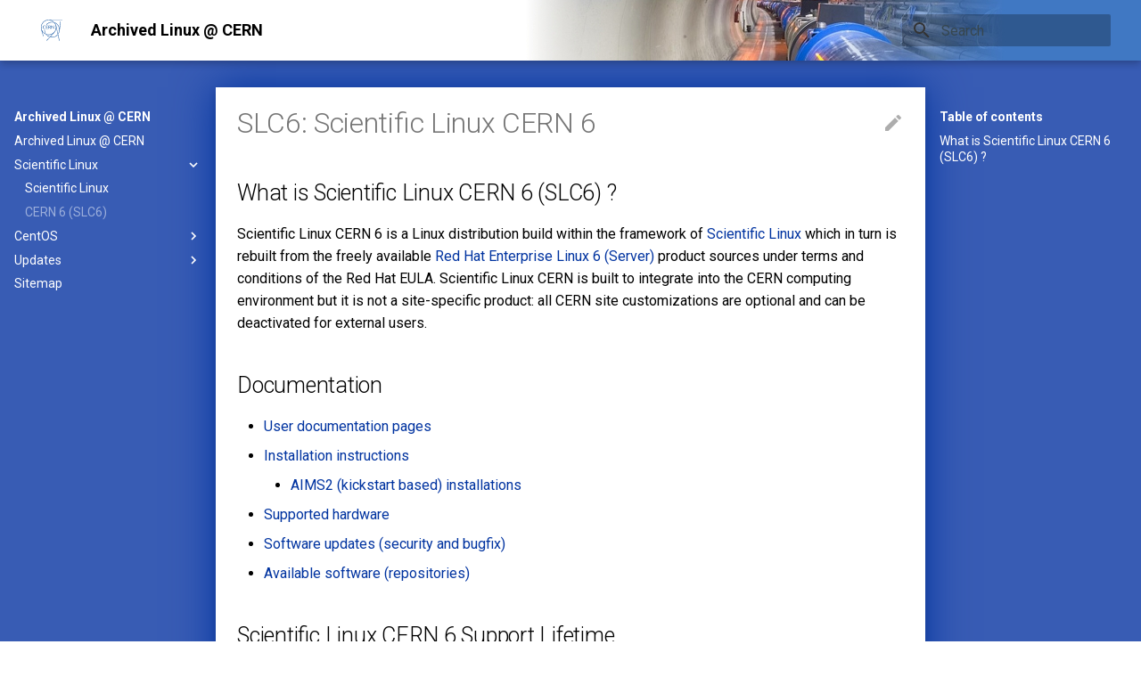

--- FILE ---
content_type: text/html
request_url: https://linux-archive.web.cern.ch/scientific6/
body_size: 202339
content:

<!doctype html>
<html lang="en" class="no-js">
  <head>
    
      <meta charset="utf-8">
      <meta name="viewport" content="width=device-width,initial-scale=1">
      
        <meta name="description" content="Archived documentation for Linux at CERN">
      
      
        <meta name="author" content="Linux Support">
      
      
        <link rel="canonical" href="https://linux-archive.web.cern.ch/scientific6/">
      
      <link rel="icon" href="../assets/images/favicon.ico">
      <meta name="generator" content="mkdocs-1.2.3, mkdocs-material-8.2.7">
    
    
      
        <title>CERN 6 (SLC6) - Archived Linux @ CERN</title>
      
    
    
      <link rel="stylesheet" href="../assets/stylesheets/main.9d5733d3.min.css">
      
        
        <link rel="stylesheet" href="../assets/stylesheets/palette.e6a45f82.min.css">
        
      
    
    
    
      
        
        
        <link rel="preconnect" href="https://fonts.gstatic.com" crossorigin>
        <link rel="stylesheet" href="https://fonts.googleapis.com/css?family=Roboto:300,300i,400,400i,700,700i%7CRoboto+Mono:400,400i,700,700i&display=fallback">
        <style>:root{--md-text-font:"Roboto";--md-code-font:"Roboto Mono"}</style>
      
    
    
      <link rel="stylesheet" href="../stylesheets/extra.css">
    
    <script>__md_scope=new URL("..",location),__md_get=(e,_=localStorage,t=__md_scope)=>JSON.parse(_.getItem(t.pathname+"."+e)),__md_set=(e,_,t=localStorage,a=__md_scope)=>{try{t.setItem(a.pathname+"."+e,JSON.stringify(_))}catch(e){}}</script>
    
      

    
    
  </head>
  
  
    
    
    
    
    
    <body dir="ltr" data-md-color-scheme="" data-md-color-primary="none" data-md-color-accent="none">
  
    
    
    <input class="md-toggle" data-md-toggle="drawer" type="checkbox" id="__drawer" autocomplete="off">
    <input class="md-toggle" data-md-toggle="search" type="checkbox" id="__search" autocomplete="off">
    <label class="md-overlay" for="__drawer"></label>
    <div data-md-component="skip">
      
        
        <a href="#slc6-scientific-linux-cern-6" class="md-skip">
          Skip to content
        </a>
      
    </div>
    <div data-md-component="announce">
      
    </div>
    
    
      <!-- Header -->
<header class="md-header" data-md-component="header">
  <nav
    class="md-header__inner md-grid"
    aria-label="Header"
  >

    <!-- Link to home -->
    <a
      href=".."
      title="Archived Linux @ CERN"
      class="md-header__button md-logo"
      aria-label="Archived Linux @ CERN"
      data-md-component="logo"
    >
      
  <img src="../assets/images/LogoOutline_LogoOutline-Blue.svg" alt="logo">

    </a>

    <!-- Button to open drawer -->
    <label class="md-header__button md-icon" for="__drawer">
      <svg xmlns="http://www.w3.org/2000/svg" viewBox="0 0 24 24"><path d="M3 6h18v2H3V6m0 5h18v2H3v-2m0 5h18v2H3v-2z"/></svg>
    </label>

    <!-- Header title -->
    <div class="md-header__title" data-md-component="header-title">
      <div class="md-header__ellipsis">
        <div class="md-header__topic">
          <span class="md-ellipsis">
            Archived Linux @ CERN
          </span>
        </div>
        <div class="md-header__topic" data-md-component="header-topic">
          <span class="md-ellipsis">
            
              CERN 6 (SLC6)
            
          </span>
        </div>
      </div>
    </div>

    <!-- Color palette -->
    

    <!-- Site language selector -->
    

    <!-- Button to open search modal -->
    
      <label class="md-header__button md-icon" for="__search">
        <svg xmlns="http://www.w3.org/2000/svg" viewBox="0 0 24 24"><path d="M9.5 3A6.5 6.5 0 0 1 16 9.5c0 1.61-.59 3.09-1.56 4.23l.27.27h.79l5 5-1.5 1.5-5-5v-.79l-.27-.27A6.516 6.516 0 0 1 9.5 16 6.5 6.5 0 0 1 3 9.5 6.5 6.5 0 0 1 9.5 3m0 2C7 5 5 7 5 9.5S7 14 9.5 14 14 12 14 9.5 12 5 9.5 5z"/></svg>
      </label>

      <!-- Search interface -->
      <div class="md-search" data-md-component="search" role="dialog">
  <label class="md-search__overlay" for="__search"></label>
  <div class="md-search__inner" role="search">
    <form class="md-search__form" name="search">
      <input type="text" class="md-search__input" name="query" aria-label="Search" placeholder="Search" autocapitalize="off" autocorrect="off" autocomplete="off" spellcheck="false" data-md-component="search-query" required>
      <label class="md-search__icon md-icon" for="__search">
        <svg xmlns="http://www.w3.org/2000/svg" viewBox="0 0 24 24"><path d="M9.5 3A6.5 6.5 0 0 1 16 9.5c0 1.61-.59 3.09-1.56 4.23l.27.27h.79l5 5-1.5 1.5-5-5v-.79l-.27-.27A6.516 6.516 0 0 1 9.5 16 6.5 6.5 0 0 1 3 9.5 6.5 6.5 0 0 1 9.5 3m0 2C7 5 5 7 5 9.5S7 14 9.5 14 14 12 14 9.5 12 5 9.5 5z"/></svg>
        <svg xmlns="http://www.w3.org/2000/svg" viewBox="0 0 24 24"><path d="M20 11v2H8l5.5 5.5-1.42 1.42L4.16 12l7.92-7.92L13.5 5.5 8 11h12z"/></svg>
      </label>
      <nav class="md-search__options" aria-label="Search">
        
          <a href="javascript:void(0)" class="md-search__icon md-icon" aria-label="Share" data-clipboard data-clipboard-text="" data-md-component="search-share" tabindex="-1">
            <svg xmlns="http://www.w3.org/2000/svg" viewBox="0 0 24 24"><path d="M18 16.08c-.76 0-1.44.3-1.96.77L8.91 12.7c.05-.23.09-.46.09-.7 0-.24-.04-.47-.09-.7l7.05-4.11c.54.5 1.25.81 2.04.81a3 3 0 0 0 3-3 3 3 0 0 0-3-3 3 3 0 0 0-3 3c0 .24.04.47.09.7L8.04 9.81C7.5 9.31 6.79 9 6 9a3 3 0 0 0-3 3 3 3 0 0 0 3 3c.79 0 1.5-.31 2.04-.81l7.12 4.15c-.05.21-.08.43-.08.66 0 1.61 1.31 2.91 2.92 2.91 1.61 0 2.92-1.3 2.92-2.91A2.92 2.92 0 0 0 18 16.08z"/></svg>
          </a>
        
        <button type="reset" class="md-search__icon md-icon" aria-label="Clear" tabindex="-1">
          <svg xmlns="http://www.w3.org/2000/svg" viewBox="0 0 24 24"><path d="M19 6.41 17.59 5 12 10.59 6.41 5 5 6.41 10.59 12 5 17.59 6.41 19 12 13.41 17.59 19 19 17.59 13.41 12 19 6.41z"/></svg>
        </button>
      </nav>
      
        <div class="md-search__suggest" data-md-component="search-suggest"></div>
      
    </form>
    <div class="md-search__output">
      <div class="md-search__scrollwrap" data-md-scrollfix>
        <div class="md-search-result" data-md-component="search-result">
          <div class="md-search-result__meta">
            Initializing search
          </div>
          <ol class="md-search-result__list"></ol>
        </div>
      </div>
    </div>
  </div>
</div>
    

  </nav>
</header>
    
    <div class="md-container" data-md-component="container">
      
      
        
          
        
      
      <main class="md-main" data-md-component="main">
        <div class="md-main__inner md-grid">
          
            
              
              <div class="md-sidebar md-sidebar--primary" data-md-component="sidebar" data-md-type="navigation" >
                <div class="md-sidebar__scrollwrap">
                  <div class="md-sidebar__inner">
                    


<nav class="md-nav md-nav--primary" aria-label="Navigation" data-md-level="0">
  <label class="md-nav__title" for="__drawer">
    <a href=".." title="Archived Linux @ CERN" class="md-nav__button md-logo" aria-label="Archived Linux @ CERN" data-md-component="logo">
      
  <img src="../assets/images/LogoOutline_LogoOutline-Blue.svg" alt="logo">

    </a>
    Archived Linux @ CERN
  </label>
  
    <div class="md-nav__source">
      <a href="https://gitlab.cern.ch/linuxsupport/websites/linux-archive.web.cern.ch/" title="Go to repository" class="md-source" data-md-component="source">
  <div class="md-source__icon md-icon">
    
    <svg xmlns="http://www.w3.org/2000/svg" viewBox="0 0 448 512"><!--! Font Awesome Free 6.1.1 by @fontawesome - https://fontawesome.com License - https://fontawesome.com/license/free (Icons: CC BY 4.0, Fonts: SIL OFL 1.1, Code: MIT License) Copyright 2022 Fonticons, Inc.--><path d="M439.55 236.05 244 40.45a28.87 28.87 0 0 0-40.81 0l-40.66 40.63 51.52 51.52c27.06-9.14 52.68 16.77 43.39 43.68l49.66 49.66c34.23-11.8 61.18 31 35.47 56.69-26.49 26.49-70.21-2.87-56-37.34L240.22 199v121.85c25.3 12.54 22.26 41.85 9.08 55a34.34 34.34 0 0 1-48.55 0c-17.57-17.6-11.07-46.91 11.25-56v-123c-20.8-8.51-24.6-30.74-18.64-45L142.57 101 8.45 235.14a28.86 28.86 0 0 0 0 40.81l195.61 195.6a28.86 28.86 0 0 0 40.8 0l194.69-194.69a28.86 28.86 0 0 0 0-40.81z"/></svg>
  </div>
  <div class="md-source__repository">
    linux-archive.web.cern.ch
  </div>
</a>
    </div>
  
  <ul class="md-nav__list" data-md-scrollfix>
    
      
      
      

  
  
  
    <li class="md-nav__item">
      <a href=".." class="md-nav__link">
        Archived Linux @ CERN
      </a>
    </li>
  

    
      
      
      

  
  
    
  
  
    
    <li class="md-nav__item md-nav__item--active md-nav__item--nested">
      
      
        <input class="md-nav__toggle md-toggle" data-md-toggle="__nav_2" type="checkbox" id="__nav_2" checked>
      
      
      
      
        <label class="md-nav__link" for="__nav_2">
          Scientific Linux
          <span class="md-nav__icon md-icon"></span>
        </label>
      
      <nav class="md-nav" aria-label="Scientific Linux" data-md-level="1">
        <label class="md-nav__title" for="__nav_2">
          <span class="md-nav__icon md-icon"></span>
          Scientific Linux
        </label>
        <ul class="md-nav__list" data-md-scrollfix>
          
            
              
  
  
  
    <li class="md-nav__item">
      <a href="../scientific/" class="md-nav__link">
        Scientific Linux
      </a>
    </li>
  

            
          
            
              
  
  
    
  
  
    <li class="md-nav__item md-nav__item--active">
      
      <input class="md-nav__toggle md-toggle" data-md-toggle="toc" type="checkbox" id="__toc">
      
      
        
      
      
        <label class="md-nav__link md-nav__link--active" for="__toc">
          CERN 6 (SLC6)
          <span class="md-nav__icon md-icon"></span>
        </label>
      
      <a href="./" class="md-nav__link md-nav__link--active">
        CERN 6 (SLC6)
      </a>
      
        

<nav class="md-nav md-nav--secondary" aria-label="Table of contents">
  
  
  
    
  
  
    <label class="md-nav__title" for="__toc">
      <span class="md-nav__icon md-icon"></span>
      Table of contents
    </label>
    <ul class="md-nav__list" data-md-component="toc" data-md-scrollfix>
      
        <li class="md-nav__item">
  <a href="#what-is-scientific-linux-cern-6-slc6" class="md-nav__link">
    What is Scientific Linux CERN 6 (SLC6) ?
  </a>
  
</li>
      
    </ul>
  
</nav>
      
    </li>
  

            
          
        </ul>
      </nav>
    </li>
  

    
      
      
      

  
  
  
    
    <li class="md-nav__item md-nav__item--nested">
      
      
        <input class="md-nav__toggle md-toggle" data-md-toggle="__nav_3" type="checkbox" id="__nav_3" >
      
      
      
      
        <label class="md-nav__link" for="__nav_3">
          CentOS
          <span class="md-nav__icon md-icon"></span>
        </label>
      
      <nav class="md-nav" aria-label="CentOS" data-md-level="1">
        <label class="md-nav__title" for="__nav_3">
          <span class="md-nav__icon md-icon"></span>
          CentOS
        </label>
        <ul class="md-nav__list" data-md-scrollfix>
          
            
              
  
  
  
    <li class="md-nav__item">
      <a href="../centos" class="md-nav__link">
        CentOS
      </a>
    </li>
  

            
          
            
              
  
  
  
    
    <li class="md-nav__item md-nav__item--nested">
      
      
        <input class="md-nav__toggle md-toggle" data-md-toggle="__nav_3_2" type="checkbox" id="__nav_3_2" >
      
      
      
      
        <label class="md-nav__link" for="__nav_3_2">
          CERN 7 (CC7)
          <span class="md-nav__icon md-icon"></span>
        </label>
      
      <nav class="md-nav" aria-label="CERN 7 (CC7)" data-md-level="2">
        <label class="md-nav__title" for="__nav_3_2">
          <span class="md-nav__icon md-icon"></span>
          CERN 7 (CC7)
        </label>
        <ul class="md-nav__list" data-md-scrollfix>
          
            
              
  
  
  
    <li class="md-nav__item">
      <a href="../centos7/" class="md-nav__link">
        CERN CentOS 7
      </a>
    </li>
  

            
          
            
              
  
  
  
    
    <li class="md-nav__item md-nav__item--nested">
      
      
        <input class="md-nav__toggle md-toggle" data-md-toggle="__nav_3_2_2" type="checkbox" id="__nav_3_2_2" >
      
      
      
      
        <label class="md-nav__link" for="__nav_3_2_2">
          Documentation
          <span class="md-nav__icon md-icon"></span>
        </label>
      
      <nav class="md-nav" aria-label="Documentation" data-md-level="3">
        <label class="md-nav__title" for="__nav_3_2_2">
          <span class="md-nav__icon md-icon"></span>
          Documentation
        </label>
        <ul class="md-nav__list" data-md-scrollfix>
          
            
              
  
  
  
    <li class="md-nav__item">
      <a href="../centos7/docs/" class="md-nav__link">
        Documentation
      </a>
    </li>
  

            
          
            
              
  
  
  
    <li class="md-nav__item">
      <a href="../centos7/docs/install/" class="md-nav__link">
        Installation
      </a>
    </li>
  

            
          
        </ul>
      </nav>
    </li>
  

            
          
            
              
  
  
  
    <li class="md-nav__item">
      <a href="../centos7/hardware/index.md" class="md-nav__link">
        Hardware
      </a>
    </li>
  

            
          
        </ul>
      </nav>
    </li>
  

            
          
            
              
  
  
  
    <li class="md-nav__item">
      <a href="../centos9/" class="md-nav__link">
        CentOS Stream 9 (CS9)
      </a>
    </li>
  

            
          
            
              
  
  
  
    <li class="md-nav__item">
      <a href="../centos8/" class="md-nav__link">
        CentOS Stream 8 (CS8)
      </a>
    </li>
  

            
          
            
              
  
  
  
    <li class="md-nav__item">
      <a href="../centos8/linux8/" class="md-nav__link">
        CentOS Linux 8 (C8)
      </a>
    </li>
  

            
          
        </ul>
      </nav>
    </li>
  

    
      
      
      

  
  
  
    
    <li class="md-nav__item md-nav__item--nested">
      
      
        <input class="md-nav__toggle md-toggle" data-md-toggle="__nav_4" type="checkbox" id="__nav_4" >
      
      
      
      
        <label class="md-nav__link" for="__nav_4">
          Updates
          <span class="md-nav__icon md-icon"></span>
        </label>
      
      <nav class="md-nav" aria-label="Updates" data-md-level="1">
        <label class="md-nav__title" for="__nav_4">
          <span class="md-nav__icon md-icon"></span>
          Updates
        </label>
        <ul class="md-nav__list" data-md-scrollfix>
          
            
              
  
  
  
    
    <li class="md-nav__item md-nav__item--nested">
      
      
        <input class="md-nav__toggle md-toggle" data-md-toggle="__nav_4_1" type="checkbox" id="__nav_4_1" >
      
      
      
      
        <label class="md-nav__link" for="__nav_4_1">
          CS8
          <span class="md-nav__icon md-icon"></span>
        </label>
      
      <nav class="md-nav" aria-label="CS8" data-md-level="2">
        <label class="md-nav__title" for="__nav_4_1">
          <span class="md-nav__icon md-icon"></span>
          CS8
        </label>
        <ul class="md-nav__list" data-md-scrollfix>
          
            
              
  
  
  
    <li class="md-nav__item">
      <a href="../updates/cs8/" class="md-nav__link">
        Software repositories
      </a>
    </li>
  

            
          
            
              
  
  
  
    
    <li class="md-nav__item md-nav__item--nested">
      
      
        <input class="md-nav__toggle md-toggle" data-md-toggle="__nav_4_1_2" type="checkbox" id="__nav_4_1_2" >
      
      
      
      
        <label class="md-nav__link" for="__nav_4_1_2">
          Production
          <span class="md-nav__icon md-icon"></span>
        </label>
      
      <nav class="md-nav" aria-label="Production" data-md-level="3">
        <label class="md-nav__title" for="__nav_4_1_2">
          <span class="md-nav__icon md-icon"></span>
          Production
        </label>
        <ul class="md-nav__list" data-md-scrollfix>
          
            
              
  
  
  
    <li class="md-nav__item">
      <a href="../updates/cs8/prod/latest_updates/" class="md-nav__link">
        Latest updates
      </a>
    </li>
  

            
          
            
              
  
  
  
    
    <li class="md-nav__item md-nav__item--nested">
      
      
        <input class="md-nav__toggle md-toggle" data-md-toggle="__nav_4_1_2_2" type="checkbox" id="__nav_4_1_2_2" >
      
      
      
      
        <label class="md-nav__link" for="__nav_4_1_2_2">
          2024
          <span class="md-nav__icon md-icon"></span>
        </label>
      
      <nav class="md-nav" aria-label="2024" data-md-level="4">
        <label class="md-nav__title" for="__nav_4_1_2_2">
          <span class="md-nav__icon md-icon"></span>
          2024
        </label>
        <ul class="md-nav__list" data-md-scrollfix>
          
            
              
  
  
  
    <li class="md-nav__item">
      <a href="../updates/cs8/prod/2024/03/monthly_updates/" class="md-nav__link">
        March
      </a>
    </li>
  

            
          
            
              
  
  
  
    <li class="md-nav__item">
      <a href="../updates/cs8/prod/2024/02/monthly_updates/" class="md-nav__link">
        February
      </a>
    </li>
  

            
          
            
              
  
  
  
    <li class="md-nav__item">
      <a href="../updates/cs8/prod/2024/01/monthly_updates/" class="md-nav__link">
        January
      </a>
    </li>
  

            
          
        </ul>
      </nav>
    </li>
  

            
          
            
              
  
  
  
    
    <li class="md-nav__item md-nav__item--nested">
      
      
        <input class="md-nav__toggle md-toggle" data-md-toggle="__nav_4_1_2_3" type="checkbox" id="__nav_4_1_2_3" >
      
      
      
      
        <label class="md-nav__link" for="__nav_4_1_2_3">
          2023
          <span class="md-nav__icon md-icon"></span>
        </label>
      
      <nav class="md-nav" aria-label="2023" data-md-level="4">
        <label class="md-nav__title" for="__nav_4_1_2_3">
          <span class="md-nav__icon md-icon"></span>
          2023
        </label>
        <ul class="md-nav__list" data-md-scrollfix>
          
            
              
  
  
  
    <li class="md-nav__item">
      <a href="../updates/cs8/prod/2023/12/monthly_updates/" class="md-nav__link">
        December
      </a>
    </li>
  

            
          
            
              
  
  
  
    <li class="md-nav__item">
      <a href="../updates/cs8/prod/2023/11/monthly_updates/" class="md-nav__link">
        November
      </a>
    </li>
  

            
          
            
              
  
  
  
    <li class="md-nav__item">
      <a href="../updates/cs8/prod/2023/10/monthly_updates/" class="md-nav__link">
        October
      </a>
    </li>
  

            
          
            
              
  
  
  
    <li class="md-nav__item">
      <a href="../updates/cs8/prod/2023/09/monthly_updates/" class="md-nav__link">
        September
      </a>
    </li>
  

            
          
            
              
  
  
  
    <li class="md-nav__item">
      <a href="../updates/cs8/prod/2023/08/monthly_updates/" class="md-nav__link">
        August
      </a>
    </li>
  

            
          
            
              
  
  
  
    <li class="md-nav__item">
      <a href="../updates/cs8/prod/2023/07/monthly_updates/" class="md-nav__link">
        July
      </a>
    </li>
  

            
          
            
              
  
  
  
    <li class="md-nav__item">
      <a href="../updates/cs8/prod/2023/06/monthly_updates/" class="md-nav__link">
        June
      </a>
    </li>
  

            
          
            
              
  
  
  
    <li class="md-nav__item">
      <a href="../updates/cs8/prod/2023/05/monthly_updates/" class="md-nav__link">
        May
      </a>
    </li>
  

            
          
            
              
  
  
  
    <li class="md-nav__item">
      <a href="../updates/cs8/prod/2023/04/monthly_updates/" class="md-nav__link">
        April
      </a>
    </li>
  

            
          
            
              
  
  
  
    <li class="md-nav__item">
      <a href="../updates/cs8/prod/2023/03/monthly_updates/" class="md-nav__link">
        March
      </a>
    </li>
  

            
          
            
              
  
  
  
    <li class="md-nav__item">
      <a href="../updates/cs8/prod/2023/02/monthly_updates/" class="md-nav__link">
        February
      </a>
    </li>
  

            
          
            
              
  
  
  
    <li class="md-nav__item">
      <a href="../updates/cs8/prod/2023/01/monthly_updates/" class="md-nav__link">
        January
      </a>
    </li>
  

            
          
        </ul>
      </nav>
    </li>
  

            
          
            
              
  
  
  
    
    <li class="md-nav__item md-nav__item--nested">
      
      
        <input class="md-nav__toggle md-toggle" data-md-toggle="__nav_4_1_2_4" type="checkbox" id="__nav_4_1_2_4" >
      
      
      
      
        <label class="md-nav__link" for="__nav_4_1_2_4">
          2022
          <span class="md-nav__icon md-icon"></span>
        </label>
      
      <nav class="md-nav" aria-label="2022" data-md-level="4">
        <label class="md-nav__title" for="__nav_4_1_2_4">
          <span class="md-nav__icon md-icon"></span>
          2022
        </label>
        <ul class="md-nav__list" data-md-scrollfix>
          
            
              
  
  
  
    <li class="md-nav__item">
      <a href="../updates/cs8/prod/2022/12/monthly_updates/" class="md-nav__link">
        December
      </a>
    </li>
  

            
          
            
              
  
  
  
    <li class="md-nav__item">
      <a href="../updates/cs8/prod/2022/11/monthly_updates/" class="md-nav__link">
        November
      </a>
    </li>
  

            
          
            
              
  
  
  
    <li class="md-nav__item">
      <a href="../updates/cs8/prod/2022/10/monthly_updates/" class="md-nav__link">
        October
      </a>
    </li>
  

            
          
            
              
  
  
  
    <li class="md-nav__item">
      <a href="../updates/cs8/prod/2022/09/monthly_updates/" class="md-nav__link">
        September
      </a>
    </li>
  

            
          
            
              
  
  
  
    <li class="md-nav__item">
      <a href="../updates/cs8/prod/2022/08/monthly_updates/" class="md-nav__link">
        August
      </a>
    </li>
  

            
          
            
              
  
  
  
    <li class="md-nav__item">
      <a href="../updates/cs8/prod/2022/07/monthly_updates/" class="md-nav__link">
        July
      </a>
    </li>
  

            
          
            
              
  
  
  
    <li class="md-nav__item">
      <a href="../updates/cs8/prod/2022/06/monthly_updates/" class="md-nav__link">
        June
      </a>
    </li>
  

            
          
            
              
  
  
  
    <li class="md-nav__item">
      <a href="../updates/cs8/prod/2022/05/monthly_updates/" class="md-nav__link">
        May
      </a>
    </li>
  

            
          
            
              
  
  
  
    <li class="md-nav__item">
      <a href="../updates/cs8/prod/2022/04/monthly_updates/" class="md-nav__link">
        April
      </a>
    </li>
  

            
          
            
              
  
  
  
    <li class="md-nav__item">
      <a href="../updates/cs8/prod/2022/03/monthly_updates/" class="md-nav__link">
        March
      </a>
    </li>
  

            
          
            
              
  
  
  
    <li class="md-nav__item">
      <a href="../updates/cs8/prod/2022/02/monthly_updates/" class="md-nav__link">
        February
      </a>
    </li>
  

            
          
            
              
  
  
  
    <li class="md-nav__item">
      <a href="../updates/cs8/prod/2022/01/monthly_updates/" class="md-nav__link">
        January
      </a>
    </li>
  

            
          
        </ul>
      </nav>
    </li>
  

            
          
            
              
  
  
  
    
    <li class="md-nav__item md-nav__item--nested">
      
      
        <input class="md-nav__toggle md-toggle" data-md-toggle="__nav_4_1_2_5" type="checkbox" id="__nav_4_1_2_5" >
      
      
      
      
        <label class="md-nav__link" for="__nav_4_1_2_5">
          2021
          <span class="md-nav__icon md-icon"></span>
        </label>
      
      <nav class="md-nav" aria-label="2021" data-md-level="4">
        <label class="md-nav__title" for="__nav_4_1_2_5">
          <span class="md-nav__icon md-icon"></span>
          2021
        </label>
        <ul class="md-nav__list" data-md-scrollfix>
          
            
              
  
  
  
    <li class="md-nav__item">
      <a href="../updates/cs8/prod/2021/12/monthly_updates/" class="md-nav__link">
        December
      </a>
    </li>
  

            
          
            
              
  
  
  
    <li class="md-nav__item">
      <a href="../updates/cs8/prod/2021/11/monthly_updates/" class="md-nav__link">
        November
      </a>
    </li>
  

            
          
            
              
  
  
  
    <li class="md-nav__item">
      <a href="../updates/cs8/prod/2021/10/monthly_updates/" class="md-nav__link">
        October
      </a>
    </li>
  

            
          
            
              
  
  
  
    <li class="md-nav__item">
      <a href="../updates/cs8/prod/2021/09/monthly_updates/" class="md-nav__link">
        September
      </a>
    </li>
  

            
          
            
              
  
  
  
    <li class="md-nav__item">
      <a href="../updates/cs8/prod/2021/08/monthly_updates/" class="md-nav__link">
        August
      </a>
    </li>
  

            
          
            
              
  
  
  
    <li class="md-nav__item">
      <a href="../updates/cs8/prod/2021/07/monthly_updates/" class="md-nav__link">
        July
      </a>
    </li>
  

            
          
            
              
  
  
  
    <li class="md-nav__item">
      <a href="../updates/cs8/prod/2021/06/monthly_updates/" class="md-nav__link">
        June
      </a>
    </li>
  

            
          
            
              
  
  
  
    <li class="md-nav__item">
      <a href="../updates/cs8/prod/2021/05/monthly_updates/" class="md-nav__link">
        May
      </a>
    </li>
  

            
          
            
              
  
  
  
    <li class="md-nav__item">
      <a href="../updates/cs8/prod/2021/04/monthly_updates/" class="md-nav__link">
        April
      </a>
    </li>
  

            
          
            
              
  
  
  
    <li class="md-nav__item">
      <a href="../updates/cs8/prod/2021/03/monthly_updates/" class="md-nav__link">
        March
      </a>
    </li>
  

            
          
            
              
  
  
  
    <li class="md-nav__item">
      <a href="../updates/cs8/prod/2021/02/monthly_updates/" class="md-nav__link">
        February
      </a>
    </li>
  

            
          
            
              
  
  
  
    <li class="md-nav__item">
      <a href="../updates/cs8/prod/2021/01/monthly_updates/" class="md-nav__link">
        January
      </a>
    </li>
  

            
          
        </ul>
      </nav>
    </li>
  

            
          
        </ul>
      </nav>
    </li>
  

            
          
            
              
  
  
  
    
    <li class="md-nav__item md-nav__item--nested">
      
      
        <input class="md-nav__toggle md-toggle" data-md-toggle="__nav_4_1_3" type="checkbox" id="__nav_4_1_3" >
      
      
      
      
        <label class="md-nav__link" for="__nav_4_1_3">
          Testing
          <span class="md-nav__icon md-icon"></span>
        </label>
      
      <nav class="md-nav" aria-label="Testing" data-md-level="3">
        <label class="md-nav__title" for="__nav_4_1_3">
          <span class="md-nav__icon md-icon"></span>
          Testing
        </label>
        <ul class="md-nav__list" data-md-scrollfix>
          
            
              
  
  
  
    <li class="md-nav__item">
      <a href="../updates/cs8/test/latest_updates/" class="md-nav__link">
        Latest updates
      </a>
    </li>
  

            
          
            
              
  
  
  
    
    <li class="md-nav__item md-nav__item--nested">
      
      
        <input class="md-nav__toggle md-toggle" data-md-toggle="__nav_4_1_3_2" type="checkbox" id="__nav_4_1_3_2" >
      
      
      
      
        <label class="md-nav__link" for="__nav_4_1_3_2">
          2024
          <span class="md-nav__icon md-icon"></span>
        </label>
      
      <nav class="md-nav" aria-label="2024" data-md-level="4">
        <label class="md-nav__title" for="__nav_4_1_3_2">
          <span class="md-nav__icon md-icon"></span>
          2024
        </label>
        <ul class="md-nav__list" data-md-scrollfix>
          
            
              
  
  
  
    <li class="md-nav__item">
      <a href="../updates/cs8/test/2024/03/monthly_updates/" class="md-nav__link">
        March
      </a>
    </li>
  

            
          
            
              
  
  
  
    <li class="md-nav__item">
      <a href="../updates/cs8/test/2024/02/monthly_updates/" class="md-nav__link">
        February
      </a>
    </li>
  

            
          
            
              
  
  
  
    <li class="md-nav__item">
      <a href="../updates/cs8/test/2024/01/monthly_updates/" class="md-nav__link">
        January
      </a>
    </li>
  

            
          
        </ul>
      </nav>
    </li>
  

            
          
            
              
  
  
  
    
    <li class="md-nav__item md-nav__item--nested">
      
      
        <input class="md-nav__toggle md-toggle" data-md-toggle="__nav_4_1_3_3" type="checkbox" id="__nav_4_1_3_3" >
      
      
      
      
        <label class="md-nav__link" for="__nav_4_1_3_3">
          2023
          <span class="md-nav__icon md-icon"></span>
        </label>
      
      <nav class="md-nav" aria-label="2023" data-md-level="4">
        <label class="md-nav__title" for="__nav_4_1_3_3">
          <span class="md-nav__icon md-icon"></span>
          2023
        </label>
        <ul class="md-nav__list" data-md-scrollfix>
          
            
              
  
  
  
    <li class="md-nav__item">
      <a href="../updates/cs8/test/2023/12/monthly_updates/" class="md-nav__link">
        December
      </a>
    </li>
  

            
          
            
              
  
  
  
    <li class="md-nav__item">
      <a href="../updates/cs8/test/2023/11/monthly_updates/" class="md-nav__link">
        November
      </a>
    </li>
  

            
          
            
              
  
  
  
    <li class="md-nav__item">
      <a href="../updates/cs8/test/2023/10/monthly_updates/" class="md-nav__link">
        October
      </a>
    </li>
  

            
          
            
              
  
  
  
    <li class="md-nav__item">
      <a href="../updates/cs8/test/2023/09/monthly_updates/" class="md-nav__link">
        September
      </a>
    </li>
  

            
          
            
              
  
  
  
    <li class="md-nav__item">
      <a href="../updates/cs8/test/2023/08/monthly_updates/" class="md-nav__link">
        August
      </a>
    </li>
  

            
          
            
              
  
  
  
    <li class="md-nav__item">
      <a href="../updates/cs8/test/2023/07/monthly_updates/" class="md-nav__link">
        July
      </a>
    </li>
  

            
          
            
              
  
  
  
    <li class="md-nav__item">
      <a href="../updates/cs8/test/2023/06/monthly_updates/" class="md-nav__link">
        June
      </a>
    </li>
  

            
          
            
              
  
  
  
    <li class="md-nav__item">
      <a href="../updates/cs8/test/2023/05/monthly_updates/" class="md-nav__link">
        May
      </a>
    </li>
  

            
          
            
              
  
  
  
    <li class="md-nav__item">
      <a href="../updates/cs8/test/2023/04/monthly_updates/" class="md-nav__link">
        April
      </a>
    </li>
  

            
          
            
              
  
  
  
    <li class="md-nav__item">
      <a href="../updates/cs8/test/2023/03/monthly_updates/" class="md-nav__link">
        March
      </a>
    </li>
  

            
          
            
              
  
  
  
    <li class="md-nav__item">
      <a href="../updates/cs8/test/2023/02/monthly_updates/" class="md-nav__link">
        February
      </a>
    </li>
  

            
          
            
              
  
  
  
    <li class="md-nav__item">
      <a href="../updates/cs8/test/2023/01/monthly_updates/" class="md-nav__link">
        January
      </a>
    </li>
  

            
          
        </ul>
      </nav>
    </li>
  

            
          
            
              
  
  
  
    
    <li class="md-nav__item md-nav__item--nested">
      
      
        <input class="md-nav__toggle md-toggle" data-md-toggle="__nav_4_1_3_4" type="checkbox" id="__nav_4_1_3_4" >
      
      
      
      
        <label class="md-nav__link" for="__nav_4_1_3_4">
          2022
          <span class="md-nav__icon md-icon"></span>
        </label>
      
      <nav class="md-nav" aria-label="2022" data-md-level="4">
        <label class="md-nav__title" for="__nav_4_1_3_4">
          <span class="md-nav__icon md-icon"></span>
          2022
        </label>
        <ul class="md-nav__list" data-md-scrollfix>
          
            
              
  
  
  
    <li class="md-nav__item">
      <a href="../updates/cs8/test/2022/12/monthly_updates/" class="md-nav__link">
        December
      </a>
    </li>
  

            
          
            
              
  
  
  
    <li class="md-nav__item">
      <a href="../updates/cs8/test/2022/11/monthly_updates/" class="md-nav__link">
        November
      </a>
    </li>
  

            
          
            
              
  
  
  
    <li class="md-nav__item">
      <a href="../updates/cs8/test/2022/10/monthly_updates/" class="md-nav__link">
        October
      </a>
    </li>
  

            
          
            
              
  
  
  
    <li class="md-nav__item">
      <a href="../updates/cs8/test/2022/09/monthly_updates/" class="md-nav__link">
        September
      </a>
    </li>
  

            
          
            
              
  
  
  
    <li class="md-nav__item">
      <a href="../updates/cs8/test/2022/08/monthly_updates/" class="md-nav__link">
        August
      </a>
    </li>
  

            
          
            
              
  
  
  
    <li class="md-nav__item">
      <a href="../updates/cs8/test/2022/07/monthly_updates/" class="md-nav__link">
        July
      </a>
    </li>
  

            
          
            
              
  
  
  
    <li class="md-nav__item">
      <a href="../updates/cs8/test/2022/06/monthly_updates/" class="md-nav__link">
        June
      </a>
    </li>
  

            
          
            
              
  
  
  
    <li class="md-nav__item">
      <a href="../updates/cs8/test/2022/05/monthly_updates/" class="md-nav__link">
        May
      </a>
    </li>
  

            
          
            
              
  
  
  
    <li class="md-nav__item">
      <a href="../updates/cs8/test/2022/04/monthly_updates/" class="md-nav__link">
        April
      </a>
    </li>
  

            
          
            
              
  
  
  
    <li class="md-nav__item">
      <a href="../updates/cs8/test/2022/03/monthly_updates/" class="md-nav__link">
        March
      </a>
    </li>
  

            
          
            
              
  
  
  
    <li class="md-nav__item">
      <a href="../updates/cs8/test/2022/02/monthly_updates/" class="md-nav__link">
        February
      </a>
    </li>
  

            
          
            
              
  
  
  
    <li class="md-nav__item">
      <a href="../updates/cs8/test/2022/01/monthly_updates/" class="md-nav__link">
        January
      </a>
    </li>
  

            
          
        </ul>
      </nav>
    </li>
  

            
          
            
              
  
  
  
    
    <li class="md-nav__item md-nav__item--nested">
      
      
        <input class="md-nav__toggle md-toggle" data-md-toggle="__nav_4_1_3_5" type="checkbox" id="__nav_4_1_3_5" >
      
      
      
      
        <label class="md-nav__link" for="__nav_4_1_3_5">
          2021
          <span class="md-nav__icon md-icon"></span>
        </label>
      
      <nav class="md-nav" aria-label="2021" data-md-level="4">
        <label class="md-nav__title" for="__nav_4_1_3_5">
          <span class="md-nav__icon md-icon"></span>
          2021
        </label>
        <ul class="md-nav__list" data-md-scrollfix>
          
            
              
  
  
  
    <li class="md-nav__item">
      <a href="../updates/cs8/test/2021/12/monthly_updates/" class="md-nav__link">
        December
      </a>
    </li>
  

            
          
            
              
  
  
  
    <li class="md-nav__item">
      <a href="../updates/cs8/test/2021/11/monthly_updates/" class="md-nav__link">
        November
      </a>
    </li>
  

            
          
            
              
  
  
  
    <li class="md-nav__item">
      <a href="../updates/cs8/test/2021/10/monthly_updates/" class="md-nav__link">
        October
      </a>
    </li>
  

            
          
            
              
  
  
  
    <li class="md-nav__item">
      <a href="../updates/cs8/test/2021/09/monthly_updates/" class="md-nav__link">
        September
      </a>
    </li>
  

            
          
            
              
  
  
  
    <li class="md-nav__item">
      <a href="../updates/cs8/test/2021/08/monthly_updates/" class="md-nav__link">
        August
      </a>
    </li>
  

            
          
            
              
  
  
  
    <li class="md-nav__item">
      <a href="../updates/cs8/test/2021/07/monthly_updates/" class="md-nav__link">
        July
      </a>
    </li>
  

            
          
            
              
  
  
  
    <li class="md-nav__item">
      <a href="../updates/cs8/test/2021/06/monthly_updates/" class="md-nav__link">
        June
      </a>
    </li>
  

            
          
            
              
  
  
  
    <li class="md-nav__item">
      <a href="../updates/cs8/test/2021/05/monthly_updates/" class="md-nav__link">
        May
      </a>
    </li>
  

            
          
            
              
  
  
  
    <li class="md-nav__item">
      <a href="../updates/cs8/test/2021/04/monthly_updates/" class="md-nav__link">
        April
      </a>
    </li>
  

            
          
            
              
  
  
  
    <li class="md-nav__item">
      <a href="../updates/cs8/test/2021/03/monthly_updates/" class="md-nav__link">
        March
      </a>
    </li>
  

            
          
            
              
  
  
  
    <li class="md-nav__item">
      <a href="../updates/cs8/test/2021/02/monthly_updates/" class="md-nav__link">
        February
      </a>
    </li>
  

            
          
            
              
  
  
  
    <li class="md-nav__item">
      <a href="../updates/cs8/test/2021/01/monthly_updates/" class="md-nav__link">
        January
      </a>
    </li>
  

            
          
        </ul>
      </nav>
    </li>
  

            
          
        </ul>
      </nav>
    </li>
  

            
          
        </ul>
      </nav>
    </li>
  

            
          
            
              
  
  
  
    
    <li class="md-nav__item md-nav__item--nested">
      
      
        <input class="md-nav__toggle md-toggle" data-md-toggle="__nav_4_2" type="checkbox" id="__nav_4_2" >
      
      
      
      
        <label class="md-nav__link" for="__nav_4_2">
          CS9
          <span class="md-nav__icon md-icon"></span>
        </label>
      
      <nav class="md-nav" aria-label="CS9" data-md-level="2">
        <label class="md-nav__title" for="__nav_4_2">
          <span class="md-nav__icon md-icon"></span>
          CS9
        </label>
        <ul class="md-nav__list" data-md-scrollfix>
          
            
              
  
  
  
    <li class="md-nav__item">
      <a href="../updates/cs9/" class="md-nav__link">
        Software repositories
      </a>
    </li>
  

            
          
            
              
  
  
  
    
    <li class="md-nav__item md-nav__item--nested">
      
      
        <input class="md-nav__toggle md-toggle" data-md-toggle="__nav_4_2_2" type="checkbox" id="__nav_4_2_2" >
      
      
      
      
        <label class="md-nav__link" for="__nav_4_2_2">
          Production
          <span class="md-nav__icon md-icon"></span>
        </label>
      
      <nav class="md-nav" aria-label="Production" data-md-level="3">
        <label class="md-nav__title" for="__nav_4_2_2">
          <span class="md-nav__icon md-icon"></span>
          Production
        </label>
        <ul class="md-nav__list" data-md-scrollfix>
          
            
              
  
  
  
    <li class="md-nav__item">
      <a href="../updates/cs9/prod/latest_updates/" class="md-nav__link">
        Latest updates
      </a>
    </li>
  

            
          
            
              
  
  
  
    
    <li class="md-nav__item md-nav__item--nested">
      
      
        <input class="md-nav__toggle md-toggle" data-md-toggle="__nav_4_2_2_2" type="checkbox" id="__nav_4_2_2_2" >
      
      
      
      
        <label class="md-nav__link" for="__nav_4_2_2_2">
          2023
          <span class="md-nav__icon md-icon"></span>
        </label>
      
      <nav class="md-nav" aria-label="2023" data-md-level="4">
        <label class="md-nav__title" for="__nav_4_2_2_2">
          <span class="md-nav__icon md-icon"></span>
          2023
        </label>
        <ul class="md-nav__list" data-md-scrollfix>
          
            
              
  
  
  
    <li class="md-nav__item">
      <a href="../updates/cs9/prod/2023/07/monthly_updates/" class="md-nav__link">
        July
      </a>
    </li>
  

            
          
            
              
  
  
  
    <li class="md-nav__item">
      <a href="../updates/cs9/prod/2023/06/monthly_updates/" class="md-nav__link">
        June
      </a>
    </li>
  

            
          
            
              
  
  
  
    <li class="md-nav__item">
      <a href="../updates/cs9/prod/2023/04/monthly_updates/" class="md-nav__link">
        April
      </a>
    </li>
  

            
          
            
              
  
  
  
    <li class="md-nav__item">
      <a href="../updates/cs9/prod/2023/03/monthly_updates/" class="md-nav__link">
        March
      </a>
    </li>
  

            
          
            
              
  
  
  
    <li class="md-nav__item">
      <a href="../updates/cs9/prod/2023/02/monthly_updates/" class="md-nav__link">
        February
      </a>
    </li>
  

            
          
            
              
  
  
  
    <li class="md-nav__item">
      <a href="../updates/cs9/prod/2023/01/monthly_updates/" class="md-nav__link">
        January
      </a>
    </li>
  

            
          
        </ul>
      </nav>
    </li>
  

            
          
            
              
  
  
  
    
    <li class="md-nav__item md-nav__item--nested">
      
      
        <input class="md-nav__toggle md-toggle" data-md-toggle="__nav_4_2_2_3" type="checkbox" id="__nav_4_2_2_3" >
      
      
      
      
        <label class="md-nav__link" for="__nav_4_2_2_3">
          2022
          <span class="md-nav__icon md-icon"></span>
        </label>
      
      <nav class="md-nav" aria-label="2022" data-md-level="4">
        <label class="md-nav__title" for="__nav_4_2_2_3">
          <span class="md-nav__icon md-icon"></span>
          2022
        </label>
        <ul class="md-nav__list" data-md-scrollfix>
          
            
              
  
  
  
    <li class="md-nav__item">
      <a href="../updates/cs9/prod/2022/12/monthly_updates/" class="md-nav__link">
        December
      </a>
    </li>
  

            
          
            
              
  
  
  
    <li class="md-nav__item">
      <a href="../updates/cs9/prod/2022/11/monthly_updates/" class="md-nav__link">
        November
      </a>
    </li>
  

            
          
            
              
  
  
  
    <li class="md-nav__item">
      <a href="../updates/cs9/prod/2022/10/monthly_updates/" class="md-nav__link">
        October
      </a>
    </li>
  

            
          
            
              
  
  
  
    <li class="md-nav__item">
      <a href="../updates/cs9/prod/2022/09/monthly_updates/" class="md-nav__link">
        September
      </a>
    </li>
  

            
          
            
              
  
  
  
    <li class="md-nav__item">
      <a href="../updates/cs9/prod/2022/08/monthly_updates/" class="md-nav__link">
        August
      </a>
    </li>
  

            
          
            
              
  
  
  
    <li class="md-nav__item">
      <a href="../updates/cs9/prod/2022/07/monthly_updates/" class="md-nav__link">
        July
      </a>
    </li>
  

            
          
            
              
  
  
  
    <li class="md-nav__item">
      <a href="../updates/cs9/prod/2022/06/monthly_updates/" class="md-nav__link">
        June
      </a>
    </li>
  

            
          
            
              
  
  
  
    <li class="md-nav__item">
      <a href="../updates/cs9/prod/2022/05/monthly_updates/" class="md-nav__link">
        May
      </a>
    </li>
  

            
          
            
              
  
  
  
    <li class="md-nav__item">
      <a href="../updates/cs9/prod/2022/04/monthly_updates/" class="md-nav__link">
        April
      </a>
    </li>
  

            
          
            
              
  
  
  
    <li class="md-nav__item">
      <a href="../updates/cs9/prod/2022/03/monthly_updates/" class="md-nav__link">
        March
      </a>
    </li>
  

            
          
            
              
  
  
  
    <li class="md-nav__item">
      <a href="../updates/cs9/prod/2022/02/monthly_updates/" class="md-nav__link">
        February
      </a>
    </li>
  

            
          
            
              
  
  
  
    <li class="md-nav__item">
      <a href="../updates/cs9/prod/2022/01/monthly_updates/" class="md-nav__link">
        January
      </a>
    </li>
  

            
          
        </ul>
      </nav>
    </li>
  

            
          
            
              
  
  
  
    
    <li class="md-nav__item md-nav__item--nested">
      
      
        <input class="md-nav__toggle md-toggle" data-md-toggle="__nav_4_2_2_4" type="checkbox" id="__nav_4_2_2_4" >
      
      
      
      
        <label class="md-nav__link" for="__nav_4_2_2_4">
          2021
          <span class="md-nav__icon md-icon"></span>
        </label>
      
      <nav class="md-nav" aria-label="2021" data-md-level="4">
        <label class="md-nav__title" for="__nav_4_2_2_4">
          <span class="md-nav__icon md-icon"></span>
          2021
        </label>
        <ul class="md-nav__list" data-md-scrollfix>
          
            
              
  
  
  
    <li class="md-nav__item">
      <a href="../updates/cs9/prod/2021/12/monthly_updates/" class="md-nav__link">
        December
      </a>
    </li>
  

            
          
            
              
  
  
  
    <li class="md-nav__item">
      <a href="../updates/cs9/prod/2021/11/monthly_updates/" class="md-nav__link">
        November
      </a>
    </li>
  

            
          
            
              
  
  
  
    <li class="md-nav__item">
      <a href="../updates/cs9/prod/2021/10/monthly_updates/" class="md-nav__link">
        October
      </a>
    </li>
  

            
          
        </ul>
      </nav>
    </li>
  

            
          
        </ul>
      </nav>
    </li>
  

            
          
            
              
  
  
  
    
    <li class="md-nav__item md-nav__item--nested">
      
      
        <input class="md-nav__toggle md-toggle" data-md-toggle="__nav_4_2_3" type="checkbox" id="__nav_4_2_3" >
      
      
      
      
        <label class="md-nav__link" for="__nav_4_2_3">
          Testing
          <span class="md-nav__icon md-icon"></span>
        </label>
      
      <nav class="md-nav" aria-label="Testing" data-md-level="3">
        <label class="md-nav__title" for="__nav_4_2_3">
          <span class="md-nav__icon md-icon"></span>
          Testing
        </label>
        <ul class="md-nav__list" data-md-scrollfix>
          
            
              
  
  
  
    <li class="md-nav__item">
      <a href="../updates/cs9/test/latest_updates/" class="md-nav__link">
        Latest updates
      </a>
    </li>
  

            
          
            
              
  
  
  
    
    <li class="md-nav__item md-nav__item--nested">
      
      
        <input class="md-nav__toggle md-toggle" data-md-toggle="__nav_4_2_3_2" type="checkbox" id="__nav_4_2_3_2" >
      
      
      
      
        <label class="md-nav__link" for="__nav_4_2_3_2">
          2023
          <span class="md-nav__icon md-icon"></span>
        </label>
      
      <nav class="md-nav" aria-label="2023" data-md-level="4">
        <label class="md-nav__title" for="__nav_4_2_3_2">
          <span class="md-nav__icon md-icon"></span>
          2023
        </label>
        <ul class="md-nav__list" data-md-scrollfix>
          
            
              
  
  
  
    <li class="md-nav__item">
      <a href="../updates/cs9/test/2023/06/monthly_updates/" class="md-nav__link">
        June
      </a>
    </li>
  

            
          
            
              
  
  
  
    <li class="md-nav__item">
      <a href="../updates/cs9/test/2023/04/monthly_updates/" class="md-nav__link">
        April
      </a>
    </li>
  

            
          
            
              
  
  
  
    <li class="md-nav__item">
      <a href="../updates/cs9/test/2023/03/monthly_updates/" class="md-nav__link">
        March
      </a>
    </li>
  

            
          
            
              
  
  
  
    <li class="md-nav__item">
      <a href="../updates/cs9/test/2023/02/monthly_updates/" class="md-nav__link">
        February
      </a>
    </li>
  

            
          
            
              
  
  
  
    <li class="md-nav__item">
      <a href="../updates/cs9/test/2023/01/monthly_updates/" class="md-nav__link">
        January
      </a>
    </li>
  

            
          
        </ul>
      </nav>
    </li>
  

            
          
            
              
  
  
  
    
    <li class="md-nav__item md-nav__item--nested">
      
      
        <input class="md-nav__toggle md-toggle" data-md-toggle="__nav_4_2_3_3" type="checkbox" id="__nav_4_2_3_3" >
      
      
      
      
        <label class="md-nav__link" for="__nav_4_2_3_3">
          2022
          <span class="md-nav__icon md-icon"></span>
        </label>
      
      <nav class="md-nav" aria-label="2022" data-md-level="4">
        <label class="md-nav__title" for="__nav_4_2_3_3">
          <span class="md-nav__icon md-icon"></span>
          2022
        </label>
        <ul class="md-nav__list" data-md-scrollfix>
          
            
              
  
  
  
    <li class="md-nav__item">
      <a href="../updates/cs9/test/2022/12/monthly_updates/" class="md-nav__link">
        December
      </a>
    </li>
  

            
          
            
              
  
  
  
    <li class="md-nav__item">
      <a href="../updates/cs9/test/2022/11/monthly_updates/" class="md-nav__link">
        November
      </a>
    </li>
  

            
          
            
              
  
  
  
    <li class="md-nav__item">
      <a href="../updates/cs9/test/2022/10/monthly_updates/" class="md-nav__link">
        October
      </a>
    </li>
  

            
          
            
              
  
  
  
    <li class="md-nav__item">
      <a href="../updates/cs9/test/2022/09/monthly_updates/" class="md-nav__link">
        September
      </a>
    </li>
  

            
          
            
              
  
  
  
    <li class="md-nav__item">
      <a href="../updates/cs9/test/2022/08/monthly_updates/" class="md-nav__link">
        August
      </a>
    </li>
  

            
          
            
              
  
  
  
    <li class="md-nav__item">
      <a href="../updates/cs9/test/2022/07/monthly_updates/" class="md-nav__link">
        July
      </a>
    </li>
  

            
          
            
              
  
  
  
    <li class="md-nav__item">
      <a href="../updates/cs9/test/2022/06/monthly_updates/" class="md-nav__link">
        June
      </a>
    </li>
  

            
          
            
              
  
  
  
    <li class="md-nav__item">
      <a href="../updates/cs9/test/2022/05/monthly_updates/" class="md-nav__link">
        May
      </a>
    </li>
  

            
          
            
              
  
  
  
    <li class="md-nav__item">
      <a href="../updates/cs9/test/2022/04/monthly_updates/" class="md-nav__link">
        April
      </a>
    </li>
  

            
          
            
              
  
  
  
    <li class="md-nav__item">
      <a href="../updates/cs9/test/2022/03/monthly_updates/" class="md-nav__link">
        March
      </a>
    </li>
  

            
          
            
              
  
  
  
    <li class="md-nav__item">
      <a href="../updates/cs9/test/2022/02/monthly_updates/" class="md-nav__link">
        February
      </a>
    </li>
  

            
          
            
              
  
  
  
    <li class="md-nav__item">
      <a href="../updates/cs9/test/2022/01/monthly_updates/" class="md-nav__link">
        January
      </a>
    </li>
  

            
          
        </ul>
      </nav>
    </li>
  

            
          
            
              
  
  
  
    
    <li class="md-nav__item md-nav__item--nested">
      
      
        <input class="md-nav__toggle md-toggle" data-md-toggle="__nav_4_2_3_4" type="checkbox" id="__nav_4_2_3_4" >
      
      
      
      
        <label class="md-nav__link" for="__nav_4_2_3_4">
          2021
          <span class="md-nav__icon md-icon"></span>
        </label>
      
      <nav class="md-nav" aria-label="2021" data-md-level="4">
        <label class="md-nav__title" for="__nav_4_2_3_4">
          <span class="md-nav__icon md-icon"></span>
          2021
        </label>
        <ul class="md-nav__list" data-md-scrollfix>
          
            
              
  
  
  
    <li class="md-nav__item">
      <a href="../updates/cs9/test/2021/12/monthly_updates/" class="md-nav__link">
        December
      </a>
    </li>
  

            
          
            
              
  
  
  
    <li class="md-nav__item">
      <a href="../updates/cs9/test/2021/11/monthly_updates/" class="md-nav__link">
        November
      </a>
    </li>
  

            
          
            
              
  
  
  
    <li class="md-nav__item">
      <a href="../updates/cs9/test/2021/10/monthly_updates/" class="md-nav__link">
        October
      </a>
    </li>
  

            
          
        </ul>
      </nav>
    </li>
  

            
          
        </ul>
      </nav>
    </li>
  

            
          
        </ul>
      </nav>
    </li>
  

            
          
            
              
  
  
  
    
    <li class="md-nav__item md-nav__item--nested">
      
      
        <input class="md-nav__toggle md-toggle" data-md-toggle="__nav_4_3" type="checkbox" id="__nav_4_3" >
      
      
      
      
        <label class="md-nav__link" for="__nav_4_3">
          C8
          <span class="md-nav__icon md-icon"></span>
        </label>
      
      <nav class="md-nav" aria-label="C8" data-md-level="2">
        <label class="md-nav__title" for="__nav_4_3">
          <span class="md-nav__icon md-icon"></span>
          C8
        </label>
        <ul class="md-nav__list" data-md-scrollfix>
          
            
              
  
  
  
    <li class="md-nav__item">
      <a href="../updates/c8/" class="md-nav__link">
        Software repositories
      </a>
    </li>
  

            
          
            
              
  
  
  
    
    <li class="md-nav__item md-nav__item--nested">
      
      
        <input class="md-nav__toggle md-toggle" data-md-toggle="__nav_4_3_2" type="checkbox" id="__nav_4_3_2" >
      
      
      
      
        <label class="md-nav__link" for="__nav_4_3_2">
          Production
          <span class="md-nav__icon md-icon"></span>
        </label>
      
      <nav class="md-nav" aria-label="Production" data-md-level="3">
        <label class="md-nav__title" for="__nav_4_3_2">
          <span class="md-nav__icon md-icon"></span>
          Production
        </label>
        <ul class="md-nav__list" data-md-scrollfix>
          
            
              
  
  
  
    <li class="md-nav__item">
      <a href="../updates/c8/prod/latest_updates/" class="md-nav__link">
        Latest updates
      </a>
    </li>
  

            
          
            
              
  
  
  
    
    <li class="md-nav__item md-nav__item--nested">
      
      
        <input class="md-nav__toggle md-toggle" data-md-toggle="__nav_4_3_2_2" type="checkbox" id="__nav_4_3_2_2" >
      
      
      
      
        <label class="md-nav__link" for="__nav_4_3_2_2">
          2022
          <span class="md-nav__icon md-icon"></span>
        </label>
      
      <nav class="md-nav" aria-label="2022" data-md-level="4">
        <label class="md-nav__title" for="__nav_4_3_2_2">
          <span class="md-nav__icon md-icon"></span>
          2022
        </label>
        <ul class="md-nav__list" data-md-scrollfix>
          
            
              
  
  
  
    <li class="md-nav__item">
      <a href="../updates/c8/prod/2022/01/monthly_updates/" class="md-nav__link">
        January
      </a>
    </li>
  

            
          
        </ul>
      </nav>
    </li>
  

            
          
            
              
  
  
  
    
    <li class="md-nav__item md-nav__item--nested">
      
      
        <input class="md-nav__toggle md-toggle" data-md-toggle="__nav_4_3_2_3" type="checkbox" id="__nav_4_3_2_3" >
      
      
      
      
        <label class="md-nav__link" for="__nav_4_3_2_3">
          2021
          <span class="md-nav__icon md-icon"></span>
        </label>
      
      <nav class="md-nav" aria-label="2021" data-md-level="4">
        <label class="md-nav__title" for="__nav_4_3_2_3">
          <span class="md-nav__icon md-icon"></span>
          2021
        </label>
        <ul class="md-nav__list" data-md-scrollfix>
          
            
              
  
  
  
    <li class="md-nav__item">
      <a href="../updates/c8/prod/2021/12/monthly_updates/" class="md-nav__link">
        December
      </a>
    </li>
  

            
          
            
              
  
  
  
    <li class="md-nav__item">
      <a href="../updates/c8/prod/2021/11/monthly_updates/" class="md-nav__link">
        November
      </a>
    </li>
  

            
          
            
              
  
  
  
    <li class="md-nav__item">
      <a href="../updates/c8/prod/2021/10/monthly_updates/" class="md-nav__link">
        October
      </a>
    </li>
  

            
          
            
              
  
  
  
    <li class="md-nav__item">
      <a href="../updates/c8/prod/2021/09/monthly_updates/" class="md-nav__link">
        September
      </a>
    </li>
  

            
          
            
              
  
  
  
    <li class="md-nav__item">
      <a href="../updates/c8/prod/2021/08/monthly_updates/" class="md-nav__link">
        August
      </a>
    </li>
  

            
          
            
              
  
  
  
    <li class="md-nav__item">
      <a href="../updates/c8/prod/2021/07/monthly_updates/" class="md-nav__link">
        July
      </a>
    </li>
  

            
          
            
              
  
  
  
    <li class="md-nav__item">
      <a href="../updates/c8/prod/2021/06/monthly_updates/" class="md-nav__link">
        June
      </a>
    </li>
  

            
          
            
              
  
  
  
    <li class="md-nav__item">
      <a href="../updates/c8/prod/2021/05/monthly_updates/" class="md-nav__link">
        May
      </a>
    </li>
  

            
          
            
              
  
  
  
    <li class="md-nav__item">
      <a href="../updates/c8/prod/2021/04/monthly_updates/" class="md-nav__link">
        April
      </a>
    </li>
  

            
          
            
              
  
  
  
    <li class="md-nav__item">
      <a href="../updates/c8/prod/2021/03/monthly_updates/" class="md-nav__link">
        March
      </a>
    </li>
  

            
          
            
              
  
  
  
    <li class="md-nav__item">
      <a href="../updates/c8/prod/2021/02/monthly_updates/" class="md-nav__link">
        February
      </a>
    </li>
  

            
          
            
              
  
  
  
    <li class="md-nav__item">
      <a href="../updates/c8/prod/2021/01/monthly_updates/" class="md-nav__link">
        January
      </a>
    </li>
  

            
          
        </ul>
      </nav>
    </li>
  

            
          
            
              
  
  
  
    
    <li class="md-nav__item md-nav__item--nested">
      
      
        <input class="md-nav__toggle md-toggle" data-md-toggle="__nav_4_3_2_4" type="checkbox" id="__nav_4_3_2_4" >
      
      
      
      
        <label class="md-nav__link" for="__nav_4_3_2_4">
          2020
          <span class="md-nav__icon md-icon"></span>
        </label>
      
      <nav class="md-nav" aria-label="2020" data-md-level="4">
        <label class="md-nav__title" for="__nav_4_3_2_4">
          <span class="md-nav__icon md-icon"></span>
          2020
        </label>
        <ul class="md-nav__list" data-md-scrollfix>
          
            
              
  
  
  
    <li class="md-nav__item">
      <a href="../updates/c8/prod/2020/12/monthly_updates/" class="md-nav__link">
        December
      </a>
    </li>
  

            
          
            
              
  
  
  
    <li class="md-nav__item">
      <a href="../updates/c8/prod/2020/11/monthly_updates/" class="md-nav__link">
        November
      </a>
    </li>
  

            
          
            
              
  
  
  
    <li class="md-nav__item">
      <a href="../updates/c8/prod/2020/10/monthly_updates/" class="md-nav__link">
        October
      </a>
    </li>
  

            
          
            
              
  
  
  
    <li class="md-nav__item">
      <a href="../updates/c8/prod/2020/09/monthly_updates/" class="md-nav__link">
        September
      </a>
    </li>
  

            
          
            
              
  
  
  
    <li class="md-nav__item">
      <a href="../updates/c8/prod/2020/08/monthly_updates/" class="md-nav__link">
        August
      </a>
    </li>
  

            
          
            
              
  
  
  
    <li class="md-nav__item">
      <a href="../updates/c8/prod/2020/07/monthly_updates/" class="md-nav__link">
        July
      </a>
    </li>
  

            
          
            
              
  
  
  
    <li class="md-nav__item">
      <a href="../updates/c8/prod/2020/06/monthly_updates/" class="md-nav__link">
        June
      </a>
    </li>
  

            
          
            
              
  
  
  
    <li class="md-nav__item">
      <a href="../updates/c8/prod/2020/05/monthly_updates/" class="md-nav__link">
        May
      </a>
    </li>
  

            
          
            
              
  
  
  
    <li class="md-nav__item">
      <a href="../updates/c8/prod/2020/04/monthly_updates/" class="md-nav__link">
        April
      </a>
    </li>
  

            
          
        </ul>
      </nav>
    </li>
  

            
          
        </ul>
      </nav>
    </li>
  

            
          
            
              
  
  
  
    
    <li class="md-nav__item md-nav__item--nested">
      
      
        <input class="md-nav__toggle md-toggle" data-md-toggle="__nav_4_3_3" type="checkbox" id="__nav_4_3_3" >
      
      
      
      
        <label class="md-nav__link" for="__nav_4_3_3">
          Testing
          <span class="md-nav__icon md-icon"></span>
        </label>
      
      <nav class="md-nav" aria-label="Testing" data-md-level="3">
        <label class="md-nav__title" for="__nav_4_3_3">
          <span class="md-nav__icon md-icon"></span>
          Testing
        </label>
        <ul class="md-nav__list" data-md-scrollfix>
          
            
              
  
  
  
    <li class="md-nav__item">
      <a href="../updates/c8/test/latest_updates/" class="md-nav__link">
        Latest updates
      </a>
    </li>
  

            
          
            
              
  
  
  
    
    <li class="md-nav__item md-nav__item--nested">
      
      
        <input class="md-nav__toggle md-toggle" data-md-toggle="__nav_4_3_3_2" type="checkbox" id="__nav_4_3_3_2" >
      
      
      
      
        <label class="md-nav__link" for="__nav_4_3_3_2">
          2022
          <span class="md-nav__icon md-icon"></span>
        </label>
      
      <nav class="md-nav" aria-label="2022" data-md-level="4">
        <label class="md-nav__title" for="__nav_4_3_3_2">
          <span class="md-nav__icon md-icon"></span>
          2022
        </label>
        <ul class="md-nav__list" data-md-scrollfix>
          
            
              
  
  
  
    <li class="md-nav__item">
      <a href="../updates/c8/test/2022/01/monthly_updates/" class="md-nav__link">
        January
      </a>
    </li>
  

            
          
        </ul>
      </nav>
    </li>
  

            
          
            
              
  
  
  
    
    <li class="md-nav__item md-nav__item--nested">
      
      
        <input class="md-nav__toggle md-toggle" data-md-toggle="__nav_4_3_3_3" type="checkbox" id="__nav_4_3_3_3" >
      
      
      
      
        <label class="md-nav__link" for="__nav_4_3_3_3">
          2021
          <span class="md-nav__icon md-icon"></span>
        </label>
      
      <nav class="md-nav" aria-label="2021" data-md-level="4">
        <label class="md-nav__title" for="__nav_4_3_3_3">
          <span class="md-nav__icon md-icon"></span>
          2021
        </label>
        <ul class="md-nav__list" data-md-scrollfix>
          
            
              
  
  
  
    <li class="md-nav__item">
      <a href="../updates/c8/test/2021/12/monthly_updates/" class="md-nav__link">
        December
      </a>
    </li>
  

            
          
            
              
  
  
  
    <li class="md-nav__item">
      <a href="../updates/c8/test/2021/11/monthly_updates/" class="md-nav__link">
        November
      </a>
    </li>
  

            
          
            
              
  
  
  
    <li class="md-nav__item">
      <a href="../updates/c8/test/2021/10/monthly_updates/" class="md-nav__link">
        October
      </a>
    </li>
  

            
          
            
              
  
  
  
    <li class="md-nav__item">
      <a href="../updates/c8/test/2021/09/monthly_updates/" class="md-nav__link">
        September
      </a>
    </li>
  

            
          
            
              
  
  
  
    <li class="md-nav__item">
      <a href="../updates/c8/test/2021/08/monthly_updates/" class="md-nav__link">
        August
      </a>
    </li>
  

            
          
            
              
  
  
  
    <li class="md-nav__item">
      <a href="../updates/c8/test/2021/07/monthly_updates/" class="md-nav__link">
        July
      </a>
    </li>
  

            
          
            
              
  
  
  
    <li class="md-nav__item">
      <a href="../updates/c8/test/2021/06/monthly_updates/" class="md-nav__link">
        June
      </a>
    </li>
  

            
          
            
              
  
  
  
    <li class="md-nav__item">
      <a href="../updates/c8/test/2021/05/monthly_updates/" class="md-nav__link">
        May
      </a>
    </li>
  

            
          
            
              
  
  
  
    <li class="md-nav__item">
      <a href="../updates/c8/test/2021/04/monthly_updates/" class="md-nav__link">
        April
      </a>
    </li>
  

            
          
            
              
  
  
  
    <li class="md-nav__item">
      <a href="../updates/c8/test/2021/03/monthly_updates/" class="md-nav__link">
        March
      </a>
    </li>
  

            
          
            
              
  
  
  
    <li class="md-nav__item">
      <a href="../updates/c8/test/2021/02/monthly_updates/" class="md-nav__link">
        February
      </a>
    </li>
  

            
          
            
              
  
  
  
    <li class="md-nav__item">
      <a href="../updates/c8/test/2021/01/monthly_updates/" class="md-nav__link">
        January
      </a>
    </li>
  

            
          
        </ul>
      </nav>
    </li>
  

            
          
            
              
  
  
  
    
    <li class="md-nav__item md-nav__item--nested">
      
      
        <input class="md-nav__toggle md-toggle" data-md-toggle="__nav_4_3_3_4" type="checkbox" id="__nav_4_3_3_4" >
      
      
      
      
        <label class="md-nav__link" for="__nav_4_3_3_4">
          2020
          <span class="md-nav__icon md-icon"></span>
        </label>
      
      <nav class="md-nav" aria-label="2020" data-md-level="4">
        <label class="md-nav__title" for="__nav_4_3_3_4">
          <span class="md-nav__icon md-icon"></span>
          2020
        </label>
        <ul class="md-nav__list" data-md-scrollfix>
          
            
              
  
  
  
    <li class="md-nav__item">
      <a href="../updates/c8/test/2020/12/monthly_updates/" class="md-nav__link">
        December
      </a>
    </li>
  

            
          
            
              
  
  
  
    <li class="md-nav__item">
      <a href="../updates/c8/test/2020/11/monthly_updates/" class="md-nav__link">
        November
      </a>
    </li>
  

            
          
            
              
  
  
  
    <li class="md-nav__item">
      <a href="../updates/c8/test/2020/10/monthly_updates/" class="md-nav__link">
        October
      </a>
    </li>
  

            
          
            
              
  
  
  
    <li class="md-nav__item">
      <a href="../updates/c8/test/2020/09/monthly_updates/" class="md-nav__link">
        September
      </a>
    </li>
  

            
          
            
              
  
  
  
    <li class="md-nav__item">
      <a href="../updates/c8/test/2020/08/monthly_updates/" class="md-nav__link">
        August
      </a>
    </li>
  

            
          
            
              
  
  
  
    <li class="md-nav__item">
      <a href="../updates/c8/test/2020/07/monthly_updates/" class="md-nav__link">
        July
      </a>
    </li>
  

            
          
            
              
  
  
  
    <li class="md-nav__item">
      <a href="../updates/c8/test/2020/06/monthly_updates/" class="md-nav__link">
        June
      </a>
    </li>
  

            
          
            
              
  
  
  
    <li class="md-nav__item">
      <a href="../updates/c8/test/2020/05/monthly_updates/" class="md-nav__link">
        May
      </a>
    </li>
  

            
          
            
              
  
  
  
    <li class="md-nav__item">
      <a href="../updates/c8/test/2020/04/monthly_updates/" class="md-nav__link">
        April
      </a>
    </li>
  

            
          
        </ul>
      </nav>
    </li>
  

            
          
        </ul>
      </nav>
    </li>
  

            
          
        </ul>
      </nav>
    </li>
  

            
          
            
              
  
  
  
    
    <li class="md-nav__item md-nav__item--nested">
      
      
        <input class="md-nav__toggle md-toggle" data-md-toggle="__nav_4_4" type="checkbox" id="__nav_4_4" >
      
      
      
      
        <label class="md-nav__link" for="__nav_4_4">
          CC7
          <span class="md-nav__icon md-icon"></span>
        </label>
      
      <nav class="md-nav" aria-label="CC7" data-md-level="2">
        <label class="md-nav__title" for="__nav_4_4">
          <span class="md-nav__icon md-icon"></span>
          CC7
        </label>
        <ul class="md-nav__list" data-md-scrollfix>
          
            
              
  
  
  
    <li class="md-nav__item">
      <a href="../updates/cc7/" class="md-nav__link">
        Software repositories
      </a>
    </li>
  

            
          
            
              
  
  
  
    
    <li class="md-nav__item md-nav__item--nested">
      
      
        <input class="md-nav__toggle md-toggle" data-md-toggle="__nav_4_4_2" type="checkbox" id="__nav_4_4_2" >
      
      
      
      
        <label class="md-nav__link" for="__nav_4_4_2">
          Production
          <span class="md-nav__icon md-icon"></span>
        </label>
      
      <nav class="md-nav" aria-label="Production" data-md-level="3">
        <label class="md-nav__title" for="__nav_4_4_2">
          <span class="md-nav__icon md-icon"></span>
          Production
        </label>
        <ul class="md-nav__list" data-md-scrollfix>
          
            
              
  
  
  
    <li class="md-nav__item">
      <a href="../updates/cc7/prod/latest_updates/" class="md-nav__link">
        Latest updates
      </a>
    </li>
  

            
          
            
              
  
  
  
    
    <li class="md-nav__item md-nav__item--nested">
      
      
        <input class="md-nav__toggle md-toggle" data-md-toggle="__nav_4_4_2_2" type="checkbox" id="__nav_4_4_2_2" >
      
      
      
      
        <label class="md-nav__link" for="__nav_4_4_2_2">
          2024
          <span class="md-nav__icon md-icon"></span>
        </label>
      
      <nav class="md-nav" aria-label="2024" data-md-level="4">
        <label class="md-nav__title" for="__nav_4_4_2_2">
          <span class="md-nav__icon md-icon"></span>
          2024
        </label>
        <ul class="md-nav__list" data-md-scrollfix>
          
            
              
  
  
  
    <li class="md-nav__item">
      <a href="../updates/cc7/prod/2024/07/monthly_updates/" class="md-nav__link">
        July
      </a>
    </li>
  

            
          
            
              
  
  
  
    <li class="md-nav__item">
      <a href="../updates/cc7/prod/2024/06/monthly_updates/" class="md-nav__link">
        June
      </a>
    </li>
  

            
          
            
              
  
  
  
    <li class="md-nav__item">
      <a href="../updates/cc7/prod/2024/05/monthly_updates/" class="md-nav__link">
        May
      </a>
    </li>
  

            
          
            
              
  
  
  
    <li class="md-nav__item">
      <a href="../updates/cc7/prod/2024/04/monthly_updates/" class="md-nav__link">
        April
      </a>
    </li>
  

            
          
            
              
  
  
  
    <li class="md-nav__item">
      <a href="../updates/cc7/prod/2024/03/monthly_updates/" class="md-nav__link">
        March
      </a>
    </li>
  

            
          
            
              
  
  
  
    <li class="md-nav__item">
      <a href="../updates/cc7/prod/2024/02/monthly_updates/" class="md-nav__link">
        February
      </a>
    </li>
  

            
          
            
              
  
  
  
    <li class="md-nav__item">
      <a href="../updates/cc7/prod/2024/01/monthly_updates/" class="md-nav__link">
        January
      </a>
    </li>
  

            
          
        </ul>
      </nav>
    </li>
  

            
          
            
              
  
  
  
    
    <li class="md-nav__item md-nav__item--nested">
      
      
        <input class="md-nav__toggle md-toggle" data-md-toggle="__nav_4_4_2_3" type="checkbox" id="__nav_4_4_2_3" >
      
      
      
      
        <label class="md-nav__link" for="__nav_4_4_2_3">
          2023
          <span class="md-nav__icon md-icon"></span>
        </label>
      
      <nav class="md-nav" aria-label="2023" data-md-level="4">
        <label class="md-nav__title" for="__nav_4_4_2_3">
          <span class="md-nav__icon md-icon"></span>
          2023
        </label>
        <ul class="md-nav__list" data-md-scrollfix>
          
            
              
  
  
  
    <li class="md-nav__item">
      <a href="../updates/cc7/prod/2023/11/monthly_updates/" class="md-nav__link">
        November
      </a>
    </li>
  

            
          
            
              
  
  
  
    <li class="md-nav__item">
      <a href="../updates/cc7/prod/2023/10/monthly_updates/" class="md-nav__link">
        October
      </a>
    </li>
  

            
          
            
              
  
  
  
    <li class="md-nav__item">
      <a href="../updates/cc7/prod/2023/09/monthly_updates/" class="md-nav__link">
        September
      </a>
    </li>
  

            
          
            
              
  
  
  
    <li class="md-nav__item">
      <a href="../updates/cc7/prod/2023/08/monthly_updates/" class="md-nav__link">
        August
      </a>
    </li>
  

            
          
            
              
  
  
  
    <li class="md-nav__item">
      <a href="../updates/cc7/prod/2023/07/monthly_updates/" class="md-nav__link">
        July
      </a>
    </li>
  

            
          
            
              
  
  
  
    <li class="md-nav__item">
      <a href="../updates/cc7/prod/2023/06/monthly_updates/" class="md-nav__link">
        June
      </a>
    </li>
  

            
          
            
              
  
  
  
    <li class="md-nav__item">
      <a href="../updates/cc7/prod/2023/05/monthly_updates/" class="md-nav__link">
        May
      </a>
    </li>
  

            
          
            
              
  
  
  
    <li class="md-nav__item">
      <a href="../updates/cc7/prod/2023/04/monthly_updates/" class="md-nav__link">
        April
      </a>
    </li>
  

            
          
            
              
  
  
  
    <li class="md-nav__item">
      <a href="../updates/cc7/prod/2023/03/monthly_updates/" class="md-nav__link">
        March
      </a>
    </li>
  

            
          
            
              
  
  
  
    <li class="md-nav__item">
      <a href="../updates/cc7/prod/2023/02/monthly_updates/" class="md-nav__link">
        February
      </a>
    </li>
  

            
          
            
              
  
  
  
    <li class="md-nav__item">
      <a href="../updates/cc7/prod/2023/01/monthly_updates/" class="md-nav__link">
        January
      </a>
    </li>
  

            
          
        </ul>
      </nav>
    </li>
  

            
          
            
              
  
  
  
    
    <li class="md-nav__item md-nav__item--nested">
      
      
        <input class="md-nav__toggle md-toggle" data-md-toggle="__nav_4_4_2_4" type="checkbox" id="__nav_4_4_2_4" >
      
      
      
      
        <label class="md-nav__link" for="__nav_4_4_2_4">
          2022
          <span class="md-nav__icon md-icon"></span>
        </label>
      
      <nav class="md-nav" aria-label="2022" data-md-level="4">
        <label class="md-nav__title" for="__nav_4_4_2_4">
          <span class="md-nav__icon md-icon"></span>
          2022
        </label>
        <ul class="md-nav__list" data-md-scrollfix>
          
            
              
  
  
  
    <li class="md-nav__item">
      <a href="../updates/cc7/prod/2022/12/monthly_updates/" class="md-nav__link">
        December
      </a>
    </li>
  

            
          
            
              
  
  
  
    <li class="md-nav__item">
      <a href="../updates/cc7/prod/2022/11/monthly_updates/" class="md-nav__link">
        November
      </a>
    </li>
  

            
          
            
              
  
  
  
    <li class="md-nav__item">
      <a href="../updates/cc7/prod/2022/10/monthly_updates/" class="md-nav__link">
        October
      </a>
    </li>
  

            
          
            
              
  
  
  
    <li class="md-nav__item">
      <a href="../updates/cc7/prod/2022/09/monthly_updates/" class="md-nav__link">
        September
      </a>
    </li>
  

            
          
            
              
  
  
  
    <li class="md-nav__item">
      <a href="../updates/cc7/prod/2022/08/monthly_updates/" class="md-nav__link">
        August
      </a>
    </li>
  

            
          
            
              
  
  
  
    <li class="md-nav__item">
      <a href="../updates/cc7/prod/2022/07/monthly_updates/" class="md-nav__link">
        July
      </a>
    </li>
  

            
          
            
              
  
  
  
    <li class="md-nav__item">
      <a href="../updates/cc7/prod/2022/06/monthly_updates/" class="md-nav__link">
        June
      </a>
    </li>
  

            
          
            
              
  
  
  
    <li class="md-nav__item">
      <a href="../updates/cc7/prod/2022/05/monthly_updates/" class="md-nav__link">
        May
      </a>
    </li>
  

            
          
            
              
  
  
  
    <li class="md-nav__item">
      <a href="../updates/cc7/prod/2022/04/monthly_updates/" class="md-nav__link">
        April
      </a>
    </li>
  

            
          
            
              
  
  
  
    <li class="md-nav__item">
      <a href="../updates/cc7/prod/2022/03/monthly_updates/" class="md-nav__link">
        March
      </a>
    </li>
  

            
          
            
              
  
  
  
    <li class="md-nav__item">
      <a href="../updates/cc7/prod/2022/02/monthly_updates/" class="md-nav__link">
        February
      </a>
    </li>
  

            
          
            
              
  
  
  
    <li class="md-nav__item">
      <a href="../updates/cc7/prod/2022/01/monthly_updates/" class="md-nav__link">
        January
      </a>
    </li>
  

            
          
        </ul>
      </nav>
    </li>
  

            
          
            
              
  
  
  
    
    <li class="md-nav__item md-nav__item--nested">
      
      
        <input class="md-nav__toggle md-toggle" data-md-toggle="__nav_4_4_2_5" type="checkbox" id="__nav_4_4_2_5" >
      
      
      
      
        <label class="md-nav__link" for="__nav_4_4_2_5">
          2021
          <span class="md-nav__icon md-icon"></span>
        </label>
      
      <nav class="md-nav" aria-label="2021" data-md-level="4">
        <label class="md-nav__title" for="__nav_4_4_2_5">
          <span class="md-nav__icon md-icon"></span>
          2021
        </label>
        <ul class="md-nav__list" data-md-scrollfix>
          
            
              
  
  
  
    <li class="md-nav__item">
      <a href="../updates/cc7/prod/2021/12/monthly_updates/" class="md-nav__link">
        December
      </a>
    </li>
  

            
          
            
              
  
  
  
    <li class="md-nav__item">
      <a href="../updates/cc7/prod/2021/11/monthly_updates/" class="md-nav__link">
        November
      </a>
    </li>
  

            
          
            
              
  
  
  
    <li class="md-nav__item">
      <a href="../updates/cc7/prod/2021/10/monthly_updates/" class="md-nav__link">
        October
      </a>
    </li>
  

            
          
            
              
  
  
  
    <li class="md-nav__item">
      <a href="../updates/cc7/prod/2021/09/monthly_updates/" class="md-nav__link">
        September
      </a>
    </li>
  

            
          
            
              
  
  
  
    <li class="md-nav__item">
      <a href="../updates/cc7/prod/2021/08/monthly_updates/" class="md-nav__link">
        August
      </a>
    </li>
  

            
          
            
              
  
  
  
    <li class="md-nav__item">
      <a href="../updates/cc7/prod/2021/07/monthly_updates/" class="md-nav__link">
        July
      </a>
    </li>
  

            
          
            
              
  
  
  
    <li class="md-nav__item">
      <a href="../updates/cc7/prod/2021/06/monthly_updates/" class="md-nav__link">
        June
      </a>
    </li>
  

            
          
            
              
  
  
  
    <li class="md-nav__item">
      <a href="../updates/cc7/prod/2021/05/monthly_updates/" class="md-nav__link">
        May
      </a>
    </li>
  

            
          
            
              
  
  
  
    <li class="md-nav__item">
      <a href="../updates/cc7/prod/2021/04/monthly_updates/" class="md-nav__link">
        April
      </a>
    </li>
  

            
          
            
              
  
  
  
    <li class="md-nav__item">
      <a href="../updates/cc7/prod/2021/03/monthly_updates/" class="md-nav__link">
        March
      </a>
    </li>
  

            
          
            
              
  
  
  
    <li class="md-nav__item">
      <a href="../updates/cc7/prod/2021/02/monthly_updates/" class="md-nav__link">
        February
      </a>
    </li>
  

            
          
            
              
  
  
  
    <li class="md-nav__item">
      <a href="../updates/cc7/prod/2021/01/monthly_updates/" class="md-nav__link">
        January
      </a>
    </li>
  

            
          
        </ul>
      </nav>
    </li>
  

            
          
            
              
  
  
  
    
    <li class="md-nav__item md-nav__item--nested">
      
      
        <input class="md-nav__toggle md-toggle" data-md-toggle="__nav_4_4_2_6" type="checkbox" id="__nav_4_4_2_6" >
      
      
      
      
        <label class="md-nav__link" for="__nav_4_4_2_6">
          2020
          <span class="md-nav__icon md-icon"></span>
        </label>
      
      <nav class="md-nav" aria-label="2020" data-md-level="4">
        <label class="md-nav__title" for="__nav_4_4_2_6">
          <span class="md-nav__icon md-icon"></span>
          2020
        </label>
        <ul class="md-nav__list" data-md-scrollfix>
          
            
              
  
  
  
    <li class="md-nav__item">
      <a href="../updates/cc7/prod/2020/12/monthly_updates/" class="md-nav__link">
        December
      </a>
    </li>
  

            
          
            
              
  
  
  
    <li class="md-nav__item">
      <a href="../updates/cc7/prod/2020/11/monthly_updates/" class="md-nav__link">
        November
      </a>
    </li>
  

            
          
            
              
  
  
  
    <li class="md-nav__item">
      <a href="../updates/cc7/prod/2020/10/monthly_updates/" class="md-nav__link">
        October
      </a>
    </li>
  

            
          
            
              
  
  
  
    <li class="md-nav__item">
      <a href="../updates/cc7/prod/2020/09/monthly_updates/" class="md-nav__link">
        September
      </a>
    </li>
  

            
          
            
              
  
  
  
    <li class="md-nav__item">
      <a href="../updates/cc7/prod/2020/08/monthly_updates/" class="md-nav__link">
        August
      </a>
    </li>
  

            
          
            
              
  
  
  
    <li class="md-nav__item">
      <a href="../updates/cc7/prod/2020/07/monthly_updates/" class="md-nav__link">
        July
      </a>
    </li>
  

            
          
            
              
  
  
  
    <li class="md-nav__item">
      <a href="../updates/cc7/prod/2020/06/monthly_updates/" class="md-nav__link">
        June
      </a>
    </li>
  

            
          
            
              
  
  
  
    <li class="md-nav__item">
      <a href="../updates/cc7/prod/2020/05/monthly_updates/" class="md-nav__link">
        May
      </a>
    </li>
  

            
          
            
              
  
  
  
    <li class="md-nav__item">
      <a href="../updates/cc7/prod/2020/04/monthly_updates/" class="md-nav__link">
        April
      </a>
    </li>
  

            
          
            
              
  
  
  
    <li class="md-nav__item">
      <a href="../updates/cc7/prod/2020/03/monthly_updates/" class="md-nav__link">
        March
      </a>
    </li>
  

            
          
            
              
  
  
  
    <li class="md-nav__item">
      <a href="../updates/cc7/prod/2020/02/monthly_updates/" class="md-nav__link">
        February
      </a>
    </li>
  

            
          
            
              
  
  
  
    <li class="md-nav__item">
      <a href="../updates/cc7/prod/2020/01/monthly_updates/" class="md-nav__link">
        January
      </a>
    </li>
  

            
          
        </ul>
      </nav>
    </li>
  

            
          
            
              
  
  
  
    
    <li class="md-nav__item md-nav__item--nested">
      
      
        <input class="md-nav__toggle md-toggle" data-md-toggle="__nav_4_4_2_7" type="checkbox" id="__nav_4_4_2_7" >
      
      
      
      
        <label class="md-nav__link" for="__nav_4_4_2_7">
          2019
          <span class="md-nav__icon md-icon"></span>
        </label>
      
      <nav class="md-nav" aria-label="2019" data-md-level="4">
        <label class="md-nav__title" for="__nav_4_4_2_7">
          <span class="md-nav__icon md-icon"></span>
          2019
        </label>
        <ul class="md-nav__list" data-md-scrollfix>
          
            
              
  
  
  
    <li class="md-nav__item">
      <a href="../updates/cc7/prod/2019/12/monthly_updates/" class="md-nav__link">
        December
      </a>
    </li>
  

            
          
            
              
  
  
  
    <li class="md-nav__item">
      <a href="../updates/cc7/prod/2019/11/monthly_updates/" class="md-nav__link">
        November
      </a>
    </li>
  

            
          
            
              
  
  
  
    <li class="md-nav__item">
      <a href="../updates/cc7/prod/2019/10/monthly_updates/" class="md-nav__link">
        October
      </a>
    </li>
  

            
          
            
              
  
  
  
    <li class="md-nav__item">
      <a href="../updates/cc7/prod/2019/09/monthly_updates/" class="md-nav__link">
        September
      </a>
    </li>
  

            
          
            
              
  
  
  
    <li class="md-nav__item">
      <a href="../updates/cc7/prod/2019/08/monthly_updates/" class="md-nav__link">
        August
      </a>
    </li>
  

            
          
            
              
  
  
  
    <li class="md-nav__item">
      <a href="../updates/cc7/prod/2019/07/monthly_updates/" class="md-nav__link">
        July
      </a>
    </li>
  

            
          
            
              
  
  
  
    <li class="md-nav__item">
      <a href="../updates/cc7/prod/2019/06/monthly_updates/" class="md-nav__link">
        June
      </a>
    </li>
  

            
          
            
              
  
  
  
    <li class="md-nav__item">
      <a href="../updates/cc7/prod/2019/05/monthly_updates/" class="md-nav__link">
        May
      </a>
    </li>
  

            
          
            
              
  
  
  
    <li class="md-nav__item">
      <a href="../updates/cc7/prod/2019/04/monthly_updates/" class="md-nav__link">
        April
      </a>
    </li>
  

            
          
            
              
  
  
  
    <li class="md-nav__item">
      <a href="../updates/cc7/prod/2019/03/monthly_updates/" class="md-nav__link">
        March
      </a>
    </li>
  

            
          
            
              
  
  
  
    <li class="md-nav__item">
      <a href="../updates/cc7/prod/2019/02/monthly_updates/" class="md-nav__link">
        February
      </a>
    </li>
  

            
          
            
              
  
  
  
    <li class="md-nav__item">
      <a href="../updates/cc7/prod/2019/01/monthly_updates/" class="md-nav__link">
        January
      </a>
    </li>
  

            
          
        </ul>
      </nav>
    </li>
  

            
          
            
              
  
  
  
    
    <li class="md-nav__item md-nav__item--nested">
      
      
        <input class="md-nav__toggle md-toggle" data-md-toggle="__nav_4_4_2_8" type="checkbox" id="__nav_4_4_2_8" >
      
      
      
      
        <label class="md-nav__link" for="__nav_4_4_2_8">
          2018
          <span class="md-nav__icon md-icon"></span>
        </label>
      
      <nav class="md-nav" aria-label="2018" data-md-level="4">
        <label class="md-nav__title" for="__nav_4_4_2_8">
          <span class="md-nav__icon md-icon"></span>
          2018
        </label>
        <ul class="md-nav__list" data-md-scrollfix>
          
            
              
  
  
  
    <li class="md-nav__item">
      <a href="../updates/cc7/prod/2018/12/monthly_updates/" class="md-nav__link">
        December
      </a>
    </li>
  

            
          
            
              
  
  
  
    <li class="md-nav__item">
      <a href="../updates/cc7/prod/2018/11/monthly_updates/" class="md-nav__link">
        November
      </a>
    </li>
  

            
          
            
              
  
  
  
    <li class="md-nav__item">
      <a href="../updates/cc7/prod/2018/10/monthly_updates/" class="md-nav__link">
        October
      </a>
    </li>
  

            
          
            
              
  
  
  
    <li class="md-nav__item">
      <a href="../updates/cc7/prod/2018/09/monthly_updates/" class="md-nav__link">
        September
      </a>
    </li>
  

            
          
            
              
  
  
  
    <li class="md-nav__item">
      <a href="../updates/cc7/prod/2018/08/monthly_updates/" class="md-nav__link">
        August
      </a>
    </li>
  

            
          
            
              
  
  
  
    <li class="md-nav__item">
      <a href="../updates/cc7/prod/2018/07/monthly_updates/" class="md-nav__link">
        July
      </a>
    </li>
  

            
          
            
              
  
  
  
    <li class="md-nav__item">
      <a href="../updates/cc7/prod/2018/06/monthly_updates/" class="md-nav__link">
        June
      </a>
    </li>
  

            
          
            
              
  
  
  
    <li class="md-nav__item">
      <a href="../updates/cc7/prod/2018/05/monthly_updates/" class="md-nav__link">
        May
      </a>
    </li>
  

            
          
            
              
  
  
  
    <li class="md-nav__item">
      <a href="../updates/cc7/prod/2018/04/monthly_updates/" class="md-nav__link">
        April
      </a>
    </li>
  

            
          
            
              
  
  
  
    <li class="md-nav__item">
      <a href="../updates/cc7/prod/2018/03/monthly_updates/" class="md-nav__link">
        March
      </a>
    </li>
  

            
          
            
              
  
  
  
    <li class="md-nav__item">
      <a href="../updates/cc7/prod/2018/02/monthly_updates/" class="md-nav__link">
        February
      </a>
    </li>
  

            
          
            
              
  
  
  
    <li class="md-nav__item">
      <a href="../updates/cc7/prod/2018/01/monthly_updates/" class="md-nav__link">
        January
      </a>
    </li>
  

            
          
        </ul>
      </nav>
    </li>
  

            
          
            
              
  
  
  
    
    <li class="md-nav__item md-nav__item--nested">
      
      
        <input class="md-nav__toggle md-toggle" data-md-toggle="__nav_4_4_2_9" type="checkbox" id="__nav_4_4_2_9" >
      
      
      
      
        <label class="md-nav__link" for="__nav_4_4_2_9">
          2017
          <span class="md-nav__icon md-icon"></span>
        </label>
      
      <nav class="md-nav" aria-label="2017" data-md-level="4">
        <label class="md-nav__title" for="__nav_4_4_2_9">
          <span class="md-nav__icon md-icon"></span>
          2017
        </label>
        <ul class="md-nav__list" data-md-scrollfix>
          
            
              
  
  
  
    <li class="md-nav__item">
      <a href="../updates/cc7/prod/2017/12/monthly_updates/" class="md-nav__link">
        December
      </a>
    </li>
  

            
          
            
              
  
  
  
    <li class="md-nav__item">
      <a href="../updates/cc7/prod/2017/11/monthly_updates/" class="md-nav__link">
        November
      </a>
    </li>
  

            
          
            
              
  
  
  
    <li class="md-nav__item">
      <a href="../updates/cc7/prod/2017/10/monthly_updates/" class="md-nav__link">
        October
      </a>
    </li>
  

            
          
            
              
  
  
  
    <li class="md-nav__item">
      <a href="../updates/cc7/prod/2017/09/monthly_updates/" class="md-nav__link">
        September
      </a>
    </li>
  

            
          
            
              
  
  
  
    <li class="md-nav__item">
      <a href="../updates/cc7/prod/2017/08/monthly_updates/" class="md-nav__link">
        August
      </a>
    </li>
  

            
          
            
              
  
  
  
    <li class="md-nav__item">
      <a href="../updates/cc7/prod/2017/07/monthly_updates/" class="md-nav__link">
        July
      </a>
    </li>
  

            
          
            
              
  
  
  
    <li class="md-nav__item">
      <a href="../updates/cc7/prod/2017/06/monthly_updates/" class="md-nav__link">
        June
      </a>
    </li>
  

            
          
            
              
  
  
  
    <li class="md-nav__item">
      <a href="../updates/cc7/prod/2017/05/monthly_updates/" class="md-nav__link">
        May
      </a>
    </li>
  

            
          
            
              
  
  
  
    <li class="md-nav__item">
      <a href="../updates/cc7/prod/2017/04/monthly_updates/" class="md-nav__link">
        April
      </a>
    </li>
  

            
          
            
              
  
  
  
    <li class="md-nav__item">
      <a href="../updates/cc7/prod/2017/03/monthly_updates/" class="md-nav__link">
        March
      </a>
    </li>
  

            
          
            
              
  
  
  
    <li class="md-nav__item">
      <a href="../updates/cc7/prod/2017/02/monthly_updates/" class="md-nav__link">
        February
      </a>
    </li>
  

            
          
            
              
  
  
  
    <li class="md-nav__item">
      <a href="../updates/cc7/prod/2017/01/monthly_updates/" class="md-nav__link">
        January
      </a>
    </li>
  

            
          
        </ul>
      </nav>
    </li>
  

            
          
            
              
  
  
  
    
    <li class="md-nav__item md-nav__item--nested">
      
      
        <input class="md-nav__toggle md-toggle" data-md-toggle="__nav_4_4_2_10" type="checkbox" id="__nav_4_4_2_10" >
      
      
      
      
        <label class="md-nav__link" for="__nav_4_4_2_10">
          2016
          <span class="md-nav__icon md-icon"></span>
        </label>
      
      <nav class="md-nav" aria-label="2016" data-md-level="4">
        <label class="md-nav__title" for="__nav_4_4_2_10">
          <span class="md-nav__icon md-icon"></span>
          2016
        </label>
        <ul class="md-nav__list" data-md-scrollfix>
          
            
              
  
  
  
    <li class="md-nav__item">
      <a href="../updates/cc7/prod/2016/12/monthly_updates/" class="md-nav__link">
        December
      </a>
    </li>
  

            
          
            
              
  
  
  
    <li class="md-nav__item">
      <a href="../updates/cc7/prod/2016/11/monthly_updates/" class="md-nav__link">
        November
      </a>
    </li>
  

            
          
            
              
  
  
  
    <li class="md-nav__item">
      <a href="../updates/cc7/prod/2016/10/monthly_updates/" class="md-nav__link">
        October
      </a>
    </li>
  

            
          
            
              
  
  
  
    <li class="md-nav__item">
      <a href="../updates/cc7/prod/2016/09/monthly_updates/" class="md-nav__link">
        September
      </a>
    </li>
  

            
          
            
              
  
  
  
    <li class="md-nav__item">
      <a href="../updates/cc7/prod/2016/08/monthly_updates/" class="md-nav__link">
        August
      </a>
    </li>
  

            
          
            
              
  
  
  
    <li class="md-nav__item">
      <a href="../updates/cc7/prod/2016/07/monthly_updates/" class="md-nav__link">
        July
      </a>
    </li>
  

            
          
            
              
  
  
  
    <li class="md-nav__item">
      <a href="../updates/cc7/prod/2016/06/monthly_updates/" class="md-nav__link">
        June
      </a>
    </li>
  

            
          
            
              
  
  
  
    <li class="md-nav__item">
      <a href="../updates/cc7/prod/2016/05/monthly_updates/" class="md-nav__link">
        May
      </a>
    </li>
  

            
          
            
              
  
  
  
    <li class="md-nav__item">
      <a href="../updates/cc7/prod/2016/04/monthly_updates/" class="md-nav__link">
        April
      </a>
    </li>
  

            
          
            
              
  
  
  
    <li class="md-nav__item">
      <a href="../updates/cc7/prod/2016/03/monthly_updates/" class="md-nav__link">
        March
      </a>
    </li>
  

            
          
            
              
  
  
  
    <li class="md-nav__item">
      <a href="../updates/cc7/prod/2016/02/monthly_updates/" class="md-nav__link">
        February
      </a>
    </li>
  

            
          
            
              
  
  
  
    <li class="md-nav__item">
      <a href="../updates/cc7/prod/2016/01/monthly_updates/" class="md-nav__link">
        January
      </a>
    </li>
  

            
          
        </ul>
      </nav>
    </li>
  

            
          
            
              
  
  
  
    
    <li class="md-nav__item md-nav__item--nested">
      
      
        <input class="md-nav__toggle md-toggle" data-md-toggle="__nav_4_4_2_11" type="checkbox" id="__nav_4_4_2_11" >
      
      
      
      
        <label class="md-nav__link" for="__nav_4_4_2_11">
          2015
          <span class="md-nav__icon md-icon"></span>
        </label>
      
      <nav class="md-nav" aria-label="2015" data-md-level="4">
        <label class="md-nav__title" for="__nav_4_4_2_11">
          <span class="md-nav__icon md-icon"></span>
          2015
        </label>
        <ul class="md-nav__list" data-md-scrollfix>
          
            
              
  
  
  
    <li class="md-nav__item">
      <a href="../updates/cc7/prod/2015/12/monthly_updates/" class="md-nav__link">
        December
      </a>
    </li>
  

            
          
            
              
  
  
  
    <li class="md-nav__item">
      <a href="../updates/cc7/prod/2015/11/monthly_updates/" class="md-nav__link">
        November
      </a>
    </li>
  

            
          
            
              
  
  
  
    <li class="md-nav__item">
      <a href="../updates/cc7/prod/2015/10/monthly_updates/" class="md-nav__link">
        October
      </a>
    </li>
  

            
          
            
              
  
  
  
    <li class="md-nav__item">
      <a href="../updates/cc7/prod/2015/09/monthly_updates/" class="md-nav__link">
        September
      </a>
    </li>
  

            
          
            
              
  
  
  
    <li class="md-nav__item">
      <a href="../updates/cc7/prod/2015/08/monthly_updates/" class="md-nav__link">
        August
      </a>
    </li>
  

            
          
            
              
  
  
  
    <li class="md-nav__item">
      <a href="../updates/cc7/prod/2015/07/monthly_updates/" class="md-nav__link">
        July
      </a>
    </li>
  

            
          
            
              
  
  
  
    <li class="md-nav__item">
      <a href="../updates/cc7/prod/2015/06/monthly_updates/" class="md-nav__link">
        June
      </a>
    </li>
  

            
          
            
              
  
  
  
    <li class="md-nav__item">
      <a href="../updates/cc7/prod/2015/05/monthly_updates/" class="md-nav__link">
        May
      </a>
    </li>
  

            
          
            
              
  
  
  
    <li class="md-nav__item">
      <a href="../updates/cc7/prod/2015/04/monthly_updates/" class="md-nav__link">
        April
      </a>
    </li>
  

            
          
            
              
  
  
  
    <li class="md-nav__item">
      <a href="../updates/cc7/prod/2015/03/monthly_updates/" class="md-nav__link">
        March
      </a>
    </li>
  

            
          
            
              
  
  
  
    <li class="md-nav__item">
      <a href="../updates/cc7/prod/2015/02/monthly_updates/" class="md-nav__link">
        February
      </a>
    </li>
  

            
          
            
              
  
  
  
    <li class="md-nav__item">
      <a href="../updates/cc7/prod/2015/01/monthly_updates/" class="md-nav__link">
        January
      </a>
    </li>
  

            
          
        </ul>
      </nav>
    </li>
  

            
          
            
              
  
  
  
    
    <li class="md-nav__item md-nav__item--nested">
      
      
        <input class="md-nav__toggle md-toggle" data-md-toggle="__nav_4_4_2_12" type="checkbox" id="__nav_4_4_2_12" >
      
      
      
      
        <label class="md-nav__link" for="__nav_4_4_2_12">
          2014
          <span class="md-nav__icon md-icon"></span>
        </label>
      
      <nav class="md-nav" aria-label="2014" data-md-level="4">
        <label class="md-nav__title" for="__nav_4_4_2_12">
          <span class="md-nav__icon md-icon"></span>
          2014
        </label>
        <ul class="md-nav__list" data-md-scrollfix>
          
            
              
  
  
  
    <li class="md-nav__item">
      <a href="../updates/cc7/prod/2014/12/monthly_updates/" class="md-nav__link">
        December
      </a>
    </li>
  

            
          
            
              
  
  
  
    <li class="md-nav__item">
      <a href="../updates/cc7/prod/2014/11/monthly_updates/" class="md-nav__link">
        November
      </a>
    </li>
  

            
          
            
              
  
  
  
    <li class="md-nav__item">
      <a href="../updates/cc7/prod/2014/10/monthly_updates/" class="md-nav__link">
        October
      </a>
    </li>
  

            
          
            
              
  
  
  
    <li class="md-nav__item">
      <a href="../updates/cc7/prod/2014/09/monthly_updates/" class="md-nav__link">
        September
      </a>
    </li>
  

            
          
            
              
  
  
  
    <li class="md-nav__item">
      <a href="../updates/cc7/prod/2014/08/monthly_updates/" class="md-nav__link">
        August
      </a>
    </li>
  

            
          
            
              
  
  
  
    <li class="md-nav__item">
      <a href="../updates/cc7/prod/2014/07/monthly_updates/" class="md-nav__link">
        July
      </a>
    </li>
  

            
          
        </ul>
      </nav>
    </li>
  

            
          
        </ul>
      </nav>
    </li>
  

            
          
            
              
  
  
  
    
    <li class="md-nav__item md-nav__item--nested">
      
      
        <input class="md-nav__toggle md-toggle" data-md-toggle="__nav_4_4_3" type="checkbox" id="__nav_4_4_3" >
      
      
      
      
        <label class="md-nav__link" for="__nav_4_4_3">
          Testing
          <span class="md-nav__icon md-icon"></span>
        </label>
      
      <nav class="md-nav" aria-label="Testing" data-md-level="3">
        <label class="md-nav__title" for="__nav_4_4_3">
          <span class="md-nav__icon md-icon"></span>
          Testing
        </label>
        <ul class="md-nav__list" data-md-scrollfix>
          
            
              
  
  
  
    <li class="md-nav__item">
      <a href="../updates/cc7/test/latest_updates/" class="md-nav__link">
        Latest updates
      </a>
    </li>
  

            
          
            
              
  
  
  
    
    <li class="md-nav__item md-nav__item--nested">
      
      
        <input class="md-nav__toggle md-toggle" data-md-toggle="__nav_4_4_3_2" type="checkbox" id="__nav_4_4_3_2" >
      
      
      
      
        <label class="md-nav__link" for="__nav_4_4_3_2">
          2024
          <span class="md-nav__icon md-icon"></span>
        </label>
      
      <nav class="md-nav" aria-label="2024" data-md-level="4">
        <label class="md-nav__title" for="__nav_4_4_3_2">
          <span class="md-nav__icon md-icon"></span>
          2024
        </label>
        <ul class="md-nav__list" data-md-scrollfix>
          
            
              
  
  
  
    <li class="md-nav__item">
      <a href="../updates/cc7/test/2024/06/monthly_updates/" class="md-nav__link">
        June
      </a>
    </li>
  

            
          
            
              
  
  
  
    <li class="md-nav__item">
      <a href="../updates/cc7/test/2024/05/monthly_updates/" class="md-nav__link">
        May
      </a>
    </li>
  

            
          
            
              
  
  
  
    <li class="md-nav__item">
      <a href="../updates/cc7/test/2024/04/monthly_updates/" class="md-nav__link">
        April
      </a>
    </li>
  

            
          
            
              
  
  
  
    <li class="md-nav__item">
      <a href="../updates/cc7/test/2024/03/monthly_updates/" class="md-nav__link">
        March
      </a>
    </li>
  

            
          
            
              
  
  
  
    <li class="md-nav__item">
      <a href="../updates/cc7/test/2024/02/monthly_updates/" class="md-nav__link">
        February
      </a>
    </li>
  

            
          
            
              
  
  
  
    <li class="md-nav__item">
      <a href="../updates/cc7/test/2024/01/monthly_updates/" class="md-nav__link">
        January
      </a>
    </li>
  

            
          
        </ul>
      </nav>
    </li>
  

            
          
            
              
  
  
  
    
    <li class="md-nav__item md-nav__item--nested">
      
      
        <input class="md-nav__toggle md-toggle" data-md-toggle="__nav_4_4_3_3" type="checkbox" id="__nav_4_4_3_3" >
      
      
      
      
        <label class="md-nav__link" for="__nav_4_4_3_3">
          2023
          <span class="md-nav__icon md-icon"></span>
        </label>
      
      <nav class="md-nav" aria-label="2023" data-md-level="4">
        <label class="md-nav__title" for="__nav_4_4_3_3">
          <span class="md-nav__icon md-icon"></span>
          2023
        </label>
        <ul class="md-nav__list" data-md-scrollfix>
          
            
              
  
  
  
    <li class="md-nav__item">
      <a href="../updates/cc7/test/2023/12/monthly_updates/" class="md-nav__link">
        December
      </a>
    </li>
  

            
          
            
              
  
  
  
    <li class="md-nav__item">
      <a href="../updates/cc7/test/2023/11/monthly_updates/" class="md-nav__link">
        November
      </a>
    </li>
  

            
          
            
              
  
  
  
    <li class="md-nav__item">
      <a href="../updates/cc7/test/2023/10/monthly_updates/" class="md-nav__link">
        October
      </a>
    </li>
  

            
          
            
              
  
  
  
    <li class="md-nav__item">
      <a href="../updates/cc7/test/2023/09/monthly_updates/" class="md-nav__link">
        September
      </a>
    </li>
  

            
          
            
              
  
  
  
    <li class="md-nav__item">
      <a href="../updates/cc7/test/2023/08/monthly_updates/" class="md-nav__link">
        August
      </a>
    </li>
  

            
          
            
              
  
  
  
    <li class="md-nav__item">
      <a href="../updates/cc7/test/2023/07/monthly_updates/" class="md-nav__link">
        July
      </a>
    </li>
  

            
          
            
              
  
  
  
    <li class="md-nav__item">
      <a href="../updates/cc7/test/2023/06/monthly_updates/" class="md-nav__link">
        June
      </a>
    </li>
  

            
          
            
              
  
  
  
    <li class="md-nav__item">
      <a href="../updates/cc7/test/2023/05/monthly_updates/" class="md-nav__link">
        May
      </a>
    </li>
  

            
          
            
              
  
  
  
    <li class="md-nav__item">
      <a href="../updates/cc7/test/2023/04/monthly_updates/" class="md-nav__link">
        April
      </a>
    </li>
  

            
          
            
              
  
  
  
    <li class="md-nav__item">
      <a href="../updates/cc7/test/2023/03/monthly_updates/" class="md-nav__link">
        March
      </a>
    </li>
  

            
          
            
              
  
  
  
    <li class="md-nav__item">
      <a href="../updates/cc7/test/2023/02/monthly_updates/" class="md-nav__link">
        February
      </a>
    </li>
  

            
          
            
              
  
  
  
    <li class="md-nav__item">
      <a href="../updates/cc7/test/2023/01/monthly_updates/" class="md-nav__link">
        January
      </a>
    </li>
  

            
          
        </ul>
      </nav>
    </li>
  

            
          
            
              
  
  
  
    
    <li class="md-nav__item md-nav__item--nested">
      
      
        <input class="md-nav__toggle md-toggle" data-md-toggle="__nav_4_4_3_4" type="checkbox" id="__nav_4_4_3_4" >
      
      
      
      
        <label class="md-nav__link" for="__nav_4_4_3_4">
          2022
          <span class="md-nav__icon md-icon"></span>
        </label>
      
      <nav class="md-nav" aria-label="2022" data-md-level="4">
        <label class="md-nav__title" for="__nav_4_4_3_4">
          <span class="md-nav__icon md-icon"></span>
          2022
        </label>
        <ul class="md-nav__list" data-md-scrollfix>
          
            
              
  
  
  
    <li class="md-nav__item">
      <a href="../updates/cc7/test/2022/12/monthly_updates/" class="md-nav__link">
        December
      </a>
    </li>
  

            
          
            
              
  
  
  
    <li class="md-nav__item">
      <a href="../updates/cc7/test/2022/11/monthly_updates/" class="md-nav__link">
        November
      </a>
    </li>
  

            
          
            
              
  
  
  
    <li class="md-nav__item">
      <a href="../updates/cc7/test/2022/10/monthly_updates/" class="md-nav__link">
        October
      </a>
    </li>
  

            
          
            
              
  
  
  
    <li class="md-nav__item">
      <a href="../updates/cc7/test/2022/09/monthly_updates/" class="md-nav__link">
        September
      </a>
    </li>
  

            
          
            
              
  
  
  
    <li class="md-nav__item">
      <a href="../updates/cc7/test/2022/08/monthly_updates/" class="md-nav__link">
        August
      </a>
    </li>
  

            
          
            
              
  
  
  
    <li class="md-nav__item">
      <a href="../updates/cc7/test/2022/07/monthly_updates/" class="md-nav__link">
        July
      </a>
    </li>
  

            
          
            
              
  
  
  
    <li class="md-nav__item">
      <a href="../updates/cc7/test/2022/06/monthly_updates/" class="md-nav__link">
        June
      </a>
    </li>
  

            
          
            
              
  
  
  
    <li class="md-nav__item">
      <a href="../updates/cc7/test/2022/05/monthly_updates/" class="md-nav__link">
        May
      </a>
    </li>
  

            
          
            
              
  
  
  
    <li class="md-nav__item">
      <a href="../updates/cc7/test/2022/04/monthly_updates/" class="md-nav__link">
        April
      </a>
    </li>
  

            
          
            
              
  
  
  
    <li class="md-nav__item">
      <a href="../updates/cc7/test/2022/03/monthly_updates/" class="md-nav__link">
        March
      </a>
    </li>
  

            
          
            
              
  
  
  
    <li class="md-nav__item">
      <a href="../updates/cc7/test/2022/02/monthly_updates/" class="md-nav__link">
        February
      </a>
    </li>
  

            
          
            
              
  
  
  
    <li class="md-nav__item">
      <a href="../updates/cc7/test/2022/01/monthly_updates/" class="md-nav__link">
        January
      </a>
    </li>
  

            
          
        </ul>
      </nav>
    </li>
  

            
          
            
              
  
  
  
    
    <li class="md-nav__item md-nav__item--nested">
      
      
        <input class="md-nav__toggle md-toggle" data-md-toggle="__nav_4_4_3_5" type="checkbox" id="__nav_4_4_3_5" >
      
      
      
      
        <label class="md-nav__link" for="__nav_4_4_3_5">
          2021
          <span class="md-nav__icon md-icon"></span>
        </label>
      
      <nav class="md-nav" aria-label="2021" data-md-level="4">
        <label class="md-nav__title" for="__nav_4_4_3_5">
          <span class="md-nav__icon md-icon"></span>
          2021
        </label>
        <ul class="md-nav__list" data-md-scrollfix>
          
            
              
  
  
  
    <li class="md-nav__item">
      <a href="../updates/cc7/test/2021/12/monthly_updates/" class="md-nav__link">
        December
      </a>
    </li>
  

            
          
            
              
  
  
  
    <li class="md-nav__item">
      <a href="../updates/cc7/test/2021/11/monthly_updates/" class="md-nav__link">
        November
      </a>
    </li>
  

            
          
            
              
  
  
  
    <li class="md-nav__item">
      <a href="../updates/cc7/test/2021/10/monthly_updates/" class="md-nav__link">
        October
      </a>
    </li>
  

            
          
            
              
  
  
  
    <li class="md-nav__item">
      <a href="../updates/cc7/test/2021/09/monthly_updates/" class="md-nav__link">
        September
      </a>
    </li>
  

            
          
            
              
  
  
  
    <li class="md-nav__item">
      <a href="../updates/cc7/test/2021/08/monthly_updates/" class="md-nav__link">
        August
      </a>
    </li>
  

            
          
            
              
  
  
  
    <li class="md-nav__item">
      <a href="../updates/cc7/test/2021/07/monthly_updates/" class="md-nav__link">
        July
      </a>
    </li>
  

            
          
            
              
  
  
  
    <li class="md-nav__item">
      <a href="../updates/cc7/test/2021/06/monthly_updates/" class="md-nav__link">
        June
      </a>
    </li>
  

            
          
            
              
  
  
  
    <li class="md-nav__item">
      <a href="../updates/cc7/test/2021/05/monthly_updates/" class="md-nav__link">
        May
      </a>
    </li>
  

            
          
            
              
  
  
  
    <li class="md-nav__item">
      <a href="../updates/cc7/test/2021/04/monthly_updates/" class="md-nav__link">
        April
      </a>
    </li>
  

            
          
            
              
  
  
  
    <li class="md-nav__item">
      <a href="../updates/cc7/test/2021/03/monthly_updates/" class="md-nav__link">
        March
      </a>
    </li>
  

            
          
            
              
  
  
  
    <li class="md-nav__item">
      <a href="../updates/cc7/test/2021/02/monthly_updates/" class="md-nav__link">
        February
      </a>
    </li>
  

            
          
            
              
  
  
  
    <li class="md-nav__item">
      <a href="../updates/cc7/test/2021/01/monthly_updates/" class="md-nav__link">
        January
      </a>
    </li>
  

            
          
        </ul>
      </nav>
    </li>
  

            
          
            
              
  
  
  
    
    <li class="md-nav__item md-nav__item--nested">
      
      
        <input class="md-nav__toggle md-toggle" data-md-toggle="__nav_4_4_3_6" type="checkbox" id="__nav_4_4_3_6" >
      
      
      
      
        <label class="md-nav__link" for="__nav_4_4_3_6">
          2020
          <span class="md-nav__icon md-icon"></span>
        </label>
      
      <nav class="md-nav" aria-label="2020" data-md-level="4">
        <label class="md-nav__title" for="__nav_4_4_3_6">
          <span class="md-nav__icon md-icon"></span>
          2020
        </label>
        <ul class="md-nav__list" data-md-scrollfix>
          
            
              
  
  
  
    <li class="md-nav__item">
      <a href="../updates/cc7/test/2020/12/monthly_updates/" class="md-nav__link">
        December
      </a>
    </li>
  

            
          
            
              
  
  
  
    <li class="md-nav__item">
      <a href="../updates/cc7/test/2020/11/monthly_updates/" class="md-nav__link">
        November
      </a>
    </li>
  

            
          
            
              
  
  
  
    <li class="md-nav__item">
      <a href="../updates/cc7/test/2020/10/monthly_updates/" class="md-nav__link">
        October
      </a>
    </li>
  

            
          
            
              
  
  
  
    <li class="md-nav__item">
      <a href="../updates/cc7/test/2020/09/monthly_updates/" class="md-nav__link">
        September
      </a>
    </li>
  

            
          
            
              
  
  
  
    <li class="md-nav__item">
      <a href="../updates/cc7/test/2020/08/monthly_updates/" class="md-nav__link">
        August
      </a>
    </li>
  

            
          
            
              
  
  
  
    <li class="md-nav__item">
      <a href="../updates/cc7/test/2020/07/monthly_updates/" class="md-nav__link">
        July
      </a>
    </li>
  

            
          
            
              
  
  
  
    <li class="md-nav__item">
      <a href="../updates/cc7/test/2020/06/monthly_updates/" class="md-nav__link">
        June
      </a>
    </li>
  

            
          
            
              
  
  
  
    <li class="md-nav__item">
      <a href="../updates/cc7/test/2020/05/monthly_updates/" class="md-nav__link">
        May
      </a>
    </li>
  

            
          
            
              
  
  
  
    <li class="md-nav__item">
      <a href="../updates/cc7/test/2020/04/monthly_updates/" class="md-nav__link">
        April
      </a>
    </li>
  

            
          
            
              
  
  
  
    <li class="md-nav__item">
      <a href="../updates/cc7/test/2020/03/monthly_updates/" class="md-nav__link">
        March
      </a>
    </li>
  

            
          
            
              
  
  
  
    <li class="md-nav__item">
      <a href="../updates/cc7/test/2020/02/monthly_updates/" class="md-nav__link">
        February
      </a>
    </li>
  

            
          
            
              
  
  
  
    <li class="md-nav__item">
      <a href="../updates/cc7/test/2020/01/monthly_updates/" class="md-nav__link">
        January
      </a>
    </li>
  

            
          
        </ul>
      </nav>
    </li>
  

            
          
            
              
  
  
  
    
    <li class="md-nav__item md-nav__item--nested">
      
      
        <input class="md-nav__toggle md-toggle" data-md-toggle="__nav_4_4_3_7" type="checkbox" id="__nav_4_4_3_7" >
      
      
      
      
        <label class="md-nav__link" for="__nav_4_4_3_7">
          2019
          <span class="md-nav__icon md-icon"></span>
        </label>
      
      <nav class="md-nav" aria-label="2019" data-md-level="4">
        <label class="md-nav__title" for="__nav_4_4_3_7">
          <span class="md-nav__icon md-icon"></span>
          2019
        </label>
        <ul class="md-nav__list" data-md-scrollfix>
          
            
              
  
  
  
    <li class="md-nav__item">
      <a href="../updates/cc7/test/2019/12/monthly_updates/" class="md-nav__link">
        December
      </a>
    </li>
  

            
          
            
              
  
  
  
    <li class="md-nav__item">
      <a href="../updates/cc7/test/2019/11/monthly_updates/" class="md-nav__link">
        November
      </a>
    </li>
  

            
          
            
              
  
  
  
    <li class="md-nav__item">
      <a href="../updates/cc7/test/2019/10/monthly_updates/" class="md-nav__link">
        October
      </a>
    </li>
  

            
          
            
              
  
  
  
    <li class="md-nav__item">
      <a href="../updates/cc7/test/2019/09/monthly_updates/" class="md-nav__link">
        September
      </a>
    </li>
  

            
          
            
              
  
  
  
    <li class="md-nav__item">
      <a href="../updates/cc7/test/2019/08/monthly_updates/" class="md-nav__link">
        August
      </a>
    </li>
  

            
          
            
              
  
  
  
    <li class="md-nav__item">
      <a href="../updates/cc7/test/2019/07/monthly_updates/" class="md-nav__link">
        July
      </a>
    </li>
  

            
          
            
              
  
  
  
    <li class="md-nav__item">
      <a href="../updates/cc7/test/2019/06/monthly_updates/" class="md-nav__link">
        June
      </a>
    </li>
  

            
          
            
              
  
  
  
    <li class="md-nav__item">
      <a href="../updates/cc7/test/2019/05/monthly_updates/" class="md-nav__link">
        May
      </a>
    </li>
  

            
          
            
              
  
  
  
    <li class="md-nav__item">
      <a href="../updates/cc7/test/2019/04/monthly_updates/" class="md-nav__link">
        April
      </a>
    </li>
  

            
          
            
              
  
  
  
    <li class="md-nav__item">
      <a href="../updates/cc7/test/2019/03/monthly_updates/" class="md-nav__link">
        March
      </a>
    </li>
  

            
          
            
              
  
  
  
    <li class="md-nav__item">
      <a href="../updates/cc7/test/2019/02/monthly_updates/" class="md-nav__link">
        February
      </a>
    </li>
  

            
          
            
              
  
  
  
    <li class="md-nav__item">
      <a href="../updates/cc7/test/2019/01/monthly_updates/" class="md-nav__link">
        January
      </a>
    </li>
  

            
          
        </ul>
      </nav>
    </li>
  

            
          
            
              
  
  
  
    
    <li class="md-nav__item md-nav__item--nested">
      
      
        <input class="md-nav__toggle md-toggle" data-md-toggle="__nav_4_4_3_8" type="checkbox" id="__nav_4_4_3_8" >
      
      
      
      
        <label class="md-nav__link" for="__nav_4_4_3_8">
          2018
          <span class="md-nav__icon md-icon"></span>
        </label>
      
      <nav class="md-nav" aria-label="2018" data-md-level="4">
        <label class="md-nav__title" for="__nav_4_4_3_8">
          <span class="md-nav__icon md-icon"></span>
          2018
        </label>
        <ul class="md-nav__list" data-md-scrollfix>
          
            
              
  
  
  
    <li class="md-nav__item">
      <a href="../updates/cc7/test/2018/12/monthly_updates/" class="md-nav__link">
        December
      </a>
    </li>
  

            
          
            
              
  
  
  
    <li class="md-nav__item">
      <a href="../updates/cc7/test/2018/11/monthly_updates/" class="md-nav__link">
        November
      </a>
    </li>
  

            
          
            
              
  
  
  
    <li class="md-nav__item">
      <a href="../updates/cc7/test/2018/10/monthly_updates/" class="md-nav__link">
        October
      </a>
    </li>
  

            
          
            
              
  
  
  
    <li class="md-nav__item">
      <a href="../updates/cc7/test/2018/09/monthly_updates/" class="md-nav__link">
        September
      </a>
    </li>
  

            
          
            
              
  
  
  
    <li class="md-nav__item">
      <a href="../updates/cc7/test/2018/08/monthly_updates/" class="md-nav__link">
        August
      </a>
    </li>
  

            
          
            
              
  
  
  
    <li class="md-nav__item">
      <a href="../updates/cc7/test/2018/07/monthly_updates/" class="md-nav__link">
        July
      </a>
    </li>
  

            
          
            
              
  
  
  
    <li class="md-nav__item">
      <a href="../updates/cc7/test/2018/06/monthly_updates/" class="md-nav__link">
        June
      </a>
    </li>
  

            
          
            
              
  
  
  
    <li class="md-nav__item">
      <a href="../updates/cc7/test/2018/05/monthly_updates/" class="md-nav__link">
        May
      </a>
    </li>
  

            
          
            
              
  
  
  
    <li class="md-nav__item">
      <a href="../updates/cc7/test/2018/04/monthly_updates/" class="md-nav__link">
        April
      </a>
    </li>
  

            
          
            
              
  
  
  
    <li class="md-nav__item">
      <a href="../updates/cc7/test/2018/03/monthly_updates/" class="md-nav__link">
        March
      </a>
    </li>
  

            
          
            
              
  
  
  
    <li class="md-nav__item">
      <a href="../updates/cc7/test/2018/02/monthly_updates/" class="md-nav__link">
        February
      </a>
    </li>
  

            
          
            
              
  
  
  
    <li class="md-nav__item">
      <a href="../updates/cc7/test/2018/01/monthly_updates/" class="md-nav__link">
        January
      </a>
    </li>
  

            
          
        </ul>
      </nav>
    </li>
  

            
          
            
              
  
  
  
    
    <li class="md-nav__item md-nav__item--nested">
      
      
        <input class="md-nav__toggle md-toggle" data-md-toggle="__nav_4_4_3_9" type="checkbox" id="__nav_4_4_3_9" >
      
      
      
      
        <label class="md-nav__link" for="__nav_4_4_3_9">
          2017
          <span class="md-nav__icon md-icon"></span>
        </label>
      
      <nav class="md-nav" aria-label="2017" data-md-level="4">
        <label class="md-nav__title" for="__nav_4_4_3_9">
          <span class="md-nav__icon md-icon"></span>
          2017
        </label>
        <ul class="md-nav__list" data-md-scrollfix>
          
            
              
  
  
  
    <li class="md-nav__item">
      <a href="../updates/cc7/test/2017/12/monthly_updates/" class="md-nav__link">
        December
      </a>
    </li>
  

            
          
            
              
  
  
  
    <li class="md-nav__item">
      <a href="../updates/cc7/test/2017/11/monthly_updates/" class="md-nav__link">
        November
      </a>
    </li>
  

            
          
            
              
  
  
  
    <li class="md-nav__item">
      <a href="../updates/cc7/test/2017/10/monthly_updates/" class="md-nav__link">
        October
      </a>
    </li>
  

            
          
            
              
  
  
  
    <li class="md-nav__item">
      <a href="../updates/cc7/test/2017/09/monthly_updates/" class="md-nav__link">
        September
      </a>
    </li>
  

            
          
            
              
  
  
  
    <li class="md-nav__item">
      <a href="../updates/cc7/test/2017/08/monthly_updates/" class="md-nav__link">
        August
      </a>
    </li>
  

            
          
            
              
  
  
  
    <li class="md-nav__item">
      <a href="../updates/cc7/test/2017/07/monthly_updates/" class="md-nav__link">
        July
      </a>
    </li>
  

            
          
            
              
  
  
  
    <li class="md-nav__item">
      <a href="../updates/cc7/test/2017/06/monthly_updates/" class="md-nav__link">
        June
      </a>
    </li>
  

            
          
            
              
  
  
  
    <li class="md-nav__item">
      <a href="../updates/cc7/test/2017/05/monthly_updates/" class="md-nav__link">
        May
      </a>
    </li>
  

            
          
            
              
  
  
  
    <li class="md-nav__item">
      <a href="../updates/cc7/test/2017/04/monthly_updates/" class="md-nav__link">
        April
      </a>
    </li>
  

            
          
            
              
  
  
  
    <li class="md-nav__item">
      <a href="../updates/cc7/test/2017/03/monthly_updates/" class="md-nav__link">
        March
      </a>
    </li>
  

            
          
            
              
  
  
  
    <li class="md-nav__item">
      <a href="../updates/cc7/test/2017/02/monthly_updates/" class="md-nav__link">
        February
      </a>
    </li>
  

            
          
            
              
  
  
  
    <li class="md-nav__item">
      <a href="../updates/cc7/test/2017/01/monthly_updates/" class="md-nav__link">
        January
      </a>
    </li>
  

            
          
        </ul>
      </nav>
    </li>
  

            
          
            
              
  
  
  
    
    <li class="md-nav__item md-nav__item--nested">
      
      
        <input class="md-nav__toggle md-toggle" data-md-toggle="__nav_4_4_3_10" type="checkbox" id="__nav_4_4_3_10" >
      
      
      
      
        <label class="md-nav__link" for="__nav_4_4_3_10">
          2016
          <span class="md-nav__icon md-icon"></span>
        </label>
      
      <nav class="md-nav" aria-label="2016" data-md-level="4">
        <label class="md-nav__title" for="__nav_4_4_3_10">
          <span class="md-nav__icon md-icon"></span>
          2016
        </label>
        <ul class="md-nav__list" data-md-scrollfix>
          
            
              
  
  
  
    <li class="md-nav__item">
      <a href="../updates/cc7/test/2016/12/monthly_updates/" class="md-nav__link">
        December
      </a>
    </li>
  

            
          
            
              
  
  
  
    <li class="md-nav__item">
      <a href="../updates/cc7/test/2016/11/monthly_updates/" class="md-nav__link">
        November
      </a>
    </li>
  

            
          
            
              
  
  
  
    <li class="md-nav__item">
      <a href="../updates/cc7/test/2016/10/monthly_updates/" class="md-nav__link">
        October
      </a>
    </li>
  

            
          
            
              
  
  
  
    <li class="md-nav__item">
      <a href="../updates/cc7/test/2016/09/monthly_updates/" class="md-nav__link">
        September
      </a>
    </li>
  

            
          
            
              
  
  
  
    <li class="md-nav__item">
      <a href="../updates/cc7/test/2016/08/monthly_updates/" class="md-nav__link">
        August
      </a>
    </li>
  

            
          
            
              
  
  
  
    <li class="md-nav__item">
      <a href="../updates/cc7/test/2016/07/monthly_updates/" class="md-nav__link">
        July
      </a>
    </li>
  

            
          
            
              
  
  
  
    <li class="md-nav__item">
      <a href="../updates/cc7/test/2016/06/monthly_updates/" class="md-nav__link">
        June
      </a>
    </li>
  

            
          
            
              
  
  
  
    <li class="md-nav__item">
      <a href="../updates/cc7/test/2016/05/monthly_updates/" class="md-nav__link">
        May
      </a>
    </li>
  

            
          
            
              
  
  
  
    <li class="md-nav__item">
      <a href="../updates/cc7/test/2016/04/monthly_updates/" class="md-nav__link">
        April
      </a>
    </li>
  

            
          
            
              
  
  
  
    <li class="md-nav__item">
      <a href="../updates/cc7/test/2016/03/monthly_updates/" class="md-nav__link">
        March
      </a>
    </li>
  

            
          
            
              
  
  
  
    <li class="md-nav__item">
      <a href="../updates/cc7/test/2016/02/monthly_updates/" class="md-nav__link">
        February
      </a>
    </li>
  

            
          
            
              
  
  
  
    <li class="md-nav__item">
      <a href="../updates/cc7/test/2016/01/monthly_updates/" class="md-nav__link">
        January
      </a>
    </li>
  

            
          
        </ul>
      </nav>
    </li>
  

            
          
            
              
  
  
  
    
    <li class="md-nav__item md-nav__item--nested">
      
      
        <input class="md-nav__toggle md-toggle" data-md-toggle="__nav_4_4_3_11" type="checkbox" id="__nav_4_4_3_11" >
      
      
      
      
        <label class="md-nav__link" for="__nav_4_4_3_11">
          2015
          <span class="md-nav__icon md-icon"></span>
        </label>
      
      <nav class="md-nav" aria-label="2015" data-md-level="4">
        <label class="md-nav__title" for="__nav_4_4_3_11">
          <span class="md-nav__icon md-icon"></span>
          2015
        </label>
        <ul class="md-nav__list" data-md-scrollfix>
          
            
              
  
  
  
    <li class="md-nav__item">
      <a href="../updates/cc7/test/2015/12/monthly_updates/" class="md-nav__link">
        December
      </a>
    </li>
  

            
          
            
              
  
  
  
    <li class="md-nav__item">
      <a href="../updates/cc7/test/2015/11/monthly_updates/" class="md-nav__link">
        November
      </a>
    </li>
  

            
          
            
              
  
  
  
    <li class="md-nav__item">
      <a href="../updates/cc7/test/2015/10/monthly_updates/" class="md-nav__link">
        October
      </a>
    </li>
  

            
          
            
              
  
  
  
    <li class="md-nav__item">
      <a href="../updates/cc7/test/2015/09/monthly_updates/" class="md-nav__link">
        September
      </a>
    </li>
  

            
          
            
              
  
  
  
    <li class="md-nav__item">
      <a href="../updates/cc7/test/2015/08/monthly_updates/" class="md-nav__link">
        August
      </a>
    </li>
  

            
          
            
              
  
  
  
    <li class="md-nav__item">
      <a href="../updates/cc7/test/2015/07/monthly_updates/" class="md-nav__link">
        July
      </a>
    </li>
  

            
          
            
              
  
  
  
    <li class="md-nav__item">
      <a href="../updates/cc7/test/2015/06/monthly_updates/" class="md-nav__link">
        June
      </a>
    </li>
  

            
          
            
              
  
  
  
    <li class="md-nav__item">
      <a href="../updates/cc7/test/2015/05/monthly_updates/" class="md-nav__link">
        May
      </a>
    </li>
  

            
          
            
              
  
  
  
    <li class="md-nav__item">
      <a href="../updates/cc7/test/2015/04/monthly_updates/" class="md-nav__link">
        April
      </a>
    </li>
  

            
          
            
              
  
  
  
    <li class="md-nav__item">
      <a href="../updates/cc7/test/2015/03/monthly_updates/" class="md-nav__link">
        March
      </a>
    </li>
  

            
          
            
              
  
  
  
    <li class="md-nav__item">
      <a href="../updates/cc7/test/2015/02/monthly_updates/" class="md-nav__link">
        February
      </a>
    </li>
  

            
          
            
              
  
  
  
    <li class="md-nav__item">
      <a href="../updates/cc7/test/2015/01/monthly_updates/" class="md-nav__link">
        January
      </a>
    </li>
  

            
          
        </ul>
      </nav>
    </li>
  

            
          
            
              
  
  
  
    
    <li class="md-nav__item md-nav__item--nested">
      
      
        <input class="md-nav__toggle md-toggle" data-md-toggle="__nav_4_4_3_12" type="checkbox" id="__nav_4_4_3_12" >
      
      
      
      
        <label class="md-nav__link" for="__nav_4_4_3_12">
          2014
          <span class="md-nav__icon md-icon"></span>
        </label>
      
      <nav class="md-nav" aria-label="2014" data-md-level="4">
        <label class="md-nav__title" for="__nav_4_4_3_12">
          <span class="md-nav__icon md-icon"></span>
          2014
        </label>
        <ul class="md-nav__list" data-md-scrollfix>
          
            
              
  
  
  
    <li class="md-nav__item">
      <a href="../updates/cc7/test/2014/12/monthly_updates/" class="md-nav__link">
        December
      </a>
    </li>
  

            
          
            
              
  
  
  
    <li class="md-nav__item">
      <a href="../updates/cc7/test/2014/11/monthly_updates/" class="md-nav__link">
        November
      </a>
    </li>
  

            
          
            
              
  
  
  
    <li class="md-nav__item">
      <a href="../updates/cc7/test/2014/10/monthly_updates/" class="md-nav__link">
        October
      </a>
    </li>
  

            
          
            
              
  
  
  
    <li class="md-nav__item">
      <a href="../updates/cc7/test/2014/09/monthly_updates/" class="md-nav__link">
        September
      </a>
    </li>
  

            
          
            
              
  
  
  
    <li class="md-nav__item">
      <a href="../updates/cc7/test/2014/08/monthly_updates/" class="md-nav__link">
        August
      </a>
    </li>
  

            
          
            
              
  
  
  
    <li class="md-nav__item">
      <a href="../updates/cc7/test/2014/07/monthly_updates/" class="md-nav__link">
        July
      </a>
    </li>
  

            
          
        </ul>
      </nav>
    </li>
  

            
          
        </ul>
      </nav>
    </li>
  

            
          
        </ul>
      </nav>
    </li>
  

            
          
            
              
  
  
  
    
    <li class="md-nav__item md-nav__item--nested">
      
      
        <input class="md-nav__toggle md-toggle" data-md-toggle="__nav_4_5" type="checkbox" id="__nav_4_5" >
      
      
      
      
        <label class="md-nav__link" for="__nav_4_5">
          SLC6
          <span class="md-nav__icon md-icon"></span>
        </label>
      
      <nav class="md-nav" aria-label="SLC6" data-md-level="2">
        <label class="md-nav__title" for="__nav_4_5">
          <span class="md-nav__icon md-icon"></span>
          SLC6
        </label>
        <ul class="md-nav__list" data-md-scrollfix>
          
            
              
  
  
  
    <li class="md-nav__item">
      <a href="../updates/slc6/" class="md-nav__link">
        Software repositories
      </a>
    </li>
  

            
          
            
              
  
  
  
    
    <li class="md-nav__item md-nav__item--nested">
      
      
        <input class="md-nav__toggle md-toggle" data-md-toggle="__nav_4_5_2" type="checkbox" id="__nav_4_5_2" >
      
      
      
      
        <label class="md-nav__link" for="__nav_4_5_2">
          Production
          <span class="md-nav__icon md-icon"></span>
        </label>
      
      <nav class="md-nav" aria-label="Production" data-md-level="3">
        <label class="md-nav__title" for="__nav_4_5_2">
          <span class="md-nav__icon md-icon"></span>
          Production
        </label>
        <ul class="md-nav__list" data-md-scrollfix>
          
            
              
  
  
  
    <li class="md-nav__item">
      <a href="../updates/slc6/prod/latest_updates/" class="md-nav__link">
        Latest updates
      </a>
    </li>
  

            
          
            
              
  
  
  
    
    <li class="md-nav__item md-nav__item--nested">
      
      
        <input class="md-nav__toggle md-toggle" data-md-toggle="__nav_4_5_2_2" type="checkbox" id="__nav_4_5_2_2" >
      
      
      
      
        <label class="md-nav__link" for="__nav_4_5_2_2">
          2020
          <span class="md-nav__icon md-icon"></span>
        </label>
      
      <nav class="md-nav" aria-label="2020" data-md-level="4">
        <label class="md-nav__title" for="__nav_4_5_2_2">
          <span class="md-nav__icon md-icon"></span>
          2020
        </label>
        <ul class="md-nav__list" data-md-scrollfix>
          
            
              
  
  
  
    <li class="md-nav__item">
      <a href="../updates/slc6/prod/2020/12/monthly_updates/" class="md-nav__link">
        December
      </a>
    </li>
  

            
          
            
              
  
  
  
    <li class="md-nav__item">
      <a href="../updates/slc6/prod/2020/11/monthly_updates/" class="md-nav__link">
        November
      </a>
    </li>
  

            
          
            
              
  
  
  
    <li class="md-nav__item">
      <a href="../updates/slc6/prod/2020/10/monthly_updates/" class="md-nav__link">
        October
      </a>
    </li>
  

            
          
            
              
  
  
  
    <li class="md-nav__item">
      <a href="../updates/slc6/prod/2020/09/monthly_updates/" class="md-nav__link">
        September
      </a>
    </li>
  

            
          
            
              
  
  
  
    <li class="md-nav__item">
      <a href="../updates/slc6/prod/2020/08/monthly_updates/" class="md-nav__link">
        August
      </a>
    </li>
  

            
          
            
              
  
  
  
    <li class="md-nav__item">
      <a href="../updates/slc6/prod/2020/07/monthly_updates/" class="md-nav__link">
        July
      </a>
    </li>
  

            
          
            
              
  
  
  
    <li class="md-nav__item">
      <a href="../updates/slc6/prod/2020/06/monthly_updates/" class="md-nav__link">
        June
      </a>
    </li>
  

            
          
            
              
  
  
  
    <li class="md-nav__item">
      <a href="../updates/slc6/prod/2020/05/monthly_updates/" class="md-nav__link">
        May
      </a>
    </li>
  

            
          
            
              
  
  
  
    <li class="md-nav__item">
      <a href="../updates/slc6/prod/2020/04/monthly_updates/" class="md-nav__link">
        April
      </a>
    </li>
  

            
          
            
              
  
  
  
    <li class="md-nav__item">
      <a href="../updates/slc6/prod/2020/03/monthly_updates/" class="md-nav__link">
        March
      </a>
    </li>
  

            
          
            
              
  
  
  
    <li class="md-nav__item">
      <a href="../updates/slc6/prod/2020/02/monthly_updates/" class="md-nav__link">
        February
      </a>
    </li>
  

            
          
            
              
  
  
  
    <li class="md-nav__item">
      <a href="../updates/slc6/prod/2020/01/monthly_updates/" class="md-nav__link">
        January
      </a>
    </li>
  

            
          
        </ul>
      </nav>
    </li>
  

            
          
            
              
  
  
  
    
    <li class="md-nav__item md-nav__item--nested">
      
      
        <input class="md-nav__toggle md-toggle" data-md-toggle="__nav_4_5_2_3" type="checkbox" id="__nav_4_5_2_3" >
      
      
      
      
        <label class="md-nav__link" for="__nav_4_5_2_3">
          2019
          <span class="md-nav__icon md-icon"></span>
        </label>
      
      <nav class="md-nav" aria-label="2019" data-md-level="4">
        <label class="md-nav__title" for="__nav_4_5_2_3">
          <span class="md-nav__icon md-icon"></span>
          2019
        </label>
        <ul class="md-nav__list" data-md-scrollfix>
          
            
              
  
  
  
    <li class="md-nav__item">
      <a href="../updates/slc6/prod/2019/12/monthly_updates/" class="md-nav__link">
        December
      </a>
    </li>
  

            
          
            
              
  
  
  
    <li class="md-nav__item">
      <a href="../updates/slc6/prod/2019/11/monthly_updates/" class="md-nav__link">
        November
      </a>
    </li>
  

            
          
            
              
  
  
  
    <li class="md-nav__item">
      <a href="../updates/slc6/prod/2019/10/monthly_updates/" class="md-nav__link">
        October
      </a>
    </li>
  

            
          
            
              
  
  
  
    <li class="md-nav__item">
      <a href="../updates/slc6/prod/2019/09/monthly_updates/" class="md-nav__link">
        September
      </a>
    </li>
  

            
          
            
              
  
  
  
    <li class="md-nav__item">
      <a href="../updates/slc6/prod/2019/08/monthly_updates/" class="md-nav__link">
        August
      </a>
    </li>
  

            
          
            
              
  
  
  
    <li class="md-nav__item">
      <a href="../updates/slc6/prod/2019/07/monthly_updates/" class="md-nav__link">
        July
      </a>
    </li>
  

            
          
            
              
  
  
  
    <li class="md-nav__item">
      <a href="../updates/slc6/prod/2019/06/monthly_updates/" class="md-nav__link">
        June
      </a>
    </li>
  

            
          
            
              
  
  
  
    <li class="md-nav__item">
      <a href="../updates/slc6/prod/2019/05/monthly_updates/" class="md-nav__link">
        May
      </a>
    </li>
  

            
          
            
              
  
  
  
    <li class="md-nav__item">
      <a href="../updates/slc6/prod/2019/04/monthly_updates/" class="md-nav__link">
        April
      </a>
    </li>
  

            
          
            
              
  
  
  
    <li class="md-nav__item">
      <a href="../updates/slc6/prod/2019/03/monthly_updates/" class="md-nav__link">
        March
      </a>
    </li>
  

            
          
            
              
  
  
  
    <li class="md-nav__item">
      <a href="../updates/slc6/prod/2019/02/monthly_updates/" class="md-nav__link">
        February
      </a>
    </li>
  

            
          
            
              
  
  
  
    <li class="md-nav__item">
      <a href="../updates/slc6/prod/2019/01/monthly_updates/" class="md-nav__link">
        January
      </a>
    </li>
  

            
          
        </ul>
      </nav>
    </li>
  

            
          
            
              
  
  
  
    
    <li class="md-nav__item md-nav__item--nested">
      
      
        <input class="md-nav__toggle md-toggle" data-md-toggle="__nav_4_5_2_4" type="checkbox" id="__nav_4_5_2_4" >
      
      
      
      
        <label class="md-nav__link" for="__nav_4_5_2_4">
          2018
          <span class="md-nav__icon md-icon"></span>
        </label>
      
      <nav class="md-nav" aria-label="2018" data-md-level="4">
        <label class="md-nav__title" for="__nav_4_5_2_4">
          <span class="md-nav__icon md-icon"></span>
          2018
        </label>
        <ul class="md-nav__list" data-md-scrollfix>
          
            
              
  
  
  
    <li class="md-nav__item">
      <a href="../updates/slc6/prod/2018/12/monthly_updates/" class="md-nav__link">
        December
      </a>
    </li>
  

            
          
            
              
  
  
  
    <li class="md-nav__item">
      <a href="../updates/slc6/prod/2018/11/monthly_updates/" class="md-nav__link">
        November
      </a>
    </li>
  

            
          
            
              
  
  
  
    <li class="md-nav__item">
      <a href="../updates/slc6/prod/2018/10/monthly_updates/" class="md-nav__link">
        October
      </a>
    </li>
  

            
          
            
              
  
  
  
    <li class="md-nav__item">
      <a href="../updates/slc6/prod/2018/09/monthly_updates/" class="md-nav__link">
        September
      </a>
    </li>
  

            
          
            
              
  
  
  
    <li class="md-nav__item">
      <a href="../updates/slc6/prod/2018/08/monthly_updates/" class="md-nav__link">
        August
      </a>
    </li>
  

            
          
            
              
  
  
  
    <li class="md-nav__item">
      <a href="../updates/slc6/prod/2018/07/monthly_updates/" class="md-nav__link">
        July
      </a>
    </li>
  

            
          
            
              
  
  
  
    <li class="md-nav__item">
      <a href="../updates/slc6/prod/2018/06/monthly_updates/" class="md-nav__link">
        June
      </a>
    </li>
  

            
          
            
              
  
  
  
    <li class="md-nav__item">
      <a href="../updates/slc6/prod/2018/05/monthly_updates/" class="md-nav__link">
        May
      </a>
    </li>
  

            
          
            
              
  
  
  
    <li class="md-nav__item">
      <a href="../updates/slc6/prod/2018/04/monthly_updates/" class="md-nav__link">
        April
      </a>
    </li>
  

            
          
            
              
  
  
  
    <li class="md-nav__item">
      <a href="../updates/slc6/prod/2018/03/monthly_updates/" class="md-nav__link">
        March
      </a>
    </li>
  

            
          
            
              
  
  
  
    <li class="md-nav__item">
      <a href="../updates/slc6/prod/2018/02/monthly_updates/" class="md-nav__link">
        February
      </a>
    </li>
  

            
          
            
              
  
  
  
    <li class="md-nav__item">
      <a href="../updates/slc6/prod/2018/01/monthly_updates/" class="md-nav__link">
        January
      </a>
    </li>
  

            
          
        </ul>
      </nav>
    </li>
  

            
          
            
              
  
  
  
    
    <li class="md-nav__item md-nav__item--nested">
      
      
        <input class="md-nav__toggle md-toggle" data-md-toggle="__nav_4_5_2_5" type="checkbox" id="__nav_4_5_2_5" >
      
      
      
      
        <label class="md-nav__link" for="__nav_4_5_2_5">
          2017
          <span class="md-nav__icon md-icon"></span>
        </label>
      
      <nav class="md-nav" aria-label="2017" data-md-level="4">
        <label class="md-nav__title" for="__nav_4_5_2_5">
          <span class="md-nav__icon md-icon"></span>
          2017
        </label>
        <ul class="md-nav__list" data-md-scrollfix>
          
            
              
  
  
  
    <li class="md-nav__item">
      <a href="../updates/slc6/prod/2017/12/monthly_updates/" class="md-nav__link">
        December
      </a>
    </li>
  

            
          
            
              
  
  
  
    <li class="md-nav__item">
      <a href="../updates/slc6/prod/2017/11/monthly_updates/" class="md-nav__link">
        November
      </a>
    </li>
  

            
          
            
              
  
  
  
    <li class="md-nav__item">
      <a href="../updates/slc6/prod/2017/10/monthly_updates/" class="md-nav__link">
        October
      </a>
    </li>
  

            
          
            
              
  
  
  
    <li class="md-nav__item">
      <a href="../updates/slc6/prod/2017/09/monthly_updates/" class="md-nav__link">
        September
      </a>
    </li>
  

            
          
            
              
  
  
  
    <li class="md-nav__item">
      <a href="../updates/slc6/prod/2017/08/monthly_updates/" class="md-nav__link">
        August
      </a>
    </li>
  

            
          
            
              
  
  
  
    <li class="md-nav__item">
      <a href="../updates/slc6/prod/2017/07/monthly_updates/" class="md-nav__link">
        July
      </a>
    </li>
  

            
          
            
              
  
  
  
    <li class="md-nav__item">
      <a href="../updates/slc6/prod/2017/06/monthly_updates/" class="md-nav__link">
        June
      </a>
    </li>
  

            
          
            
              
  
  
  
    <li class="md-nav__item">
      <a href="../updates/slc6/prod/2017/05/monthly_updates/" class="md-nav__link">
        May
      </a>
    </li>
  

            
          
            
              
  
  
  
    <li class="md-nav__item">
      <a href="../updates/slc6/prod/2017/04/monthly_updates/" class="md-nav__link">
        April
      </a>
    </li>
  

            
          
            
              
  
  
  
    <li class="md-nav__item">
      <a href="../updates/slc6/prod/2017/03/monthly_updates/" class="md-nav__link">
        March
      </a>
    </li>
  

            
          
            
              
  
  
  
    <li class="md-nav__item">
      <a href="../updates/slc6/prod/2017/02/monthly_updates/" class="md-nav__link">
        February
      </a>
    </li>
  

            
          
            
              
  
  
  
    <li class="md-nav__item">
      <a href="../updates/slc6/prod/2017/01/monthly_updates/" class="md-nav__link">
        January
      </a>
    </li>
  

            
          
        </ul>
      </nav>
    </li>
  

            
          
            
              
  
  
  
    
    <li class="md-nav__item md-nav__item--nested">
      
      
        <input class="md-nav__toggle md-toggle" data-md-toggle="__nav_4_5_2_6" type="checkbox" id="__nav_4_5_2_6" >
      
      
      
      
        <label class="md-nav__link" for="__nav_4_5_2_6">
          2016
          <span class="md-nav__icon md-icon"></span>
        </label>
      
      <nav class="md-nav" aria-label="2016" data-md-level="4">
        <label class="md-nav__title" for="__nav_4_5_2_6">
          <span class="md-nav__icon md-icon"></span>
          2016
        </label>
        <ul class="md-nav__list" data-md-scrollfix>
          
            
              
  
  
  
    <li class="md-nav__item">
      <a href="../updates/slc6/prod/2016/12/monthly_updates/" class="md-nav__link">
        December
      </a>
    </li>
  

            
          
            
              
  
  
  
    <li class="md-nav__item">
      <a href="../updates/slc6/prod/2016/11/monthly_updates/" class="md-nav__link">
        November
      </a>
    </li>
  

            
          
            
              
  
  
  
    <li class="md-nav__item">
      <a href="../updates/slc6/prod/2016/10/monthly_updates/" class="md-nav__link">
        October
      </a>
    </li>
  

            
          
            
              
  
  
  
    <li class="md-nav__item">
      <a href="../updates/slc6/prod/2016/09/monthly_updates/" class="md-nav__link">
        September
      </a>
    </li>
  

            
          
            
              
  
  
  
    <li class="md-nav__item">
      <a href="../updates/slc6/prod/2016/08/monthly_updates/" class="md-nav__link">
        August
      </a>
    </li>
  

            
          
            
              
  
  
  
    <li class="md-nav__item">
      <a href="../updates/slc6/prod/2016/07/monthly_updates/" class="md-nav__link">
        July
      </a>
    </li>
  

            
          
            
              
  
  
  
    <li class="md-nav__item">
      <a href="../updates/slc6/prod/2016/06/monthly_updates/" class="md-nav__link">
        June
      </a>
    </li>
  

            
          
            
              
  
  
  
    <li class="md-nav__item">
      <a href="../updates/slc6/prod/2016/05/monthly_updates/" class="md-nav__link">
        May
      </a>
    </li>
  

            
          
            
              
  
  
  
    <li class="md-nav__item">
      <a href="../updates/slc6/prod/2016/04/monthly_updates/" class="md-nav__link">
        April
      </a>
    </li>
  

            
          
            
              
  
  
  
    <li class="md-nav__item">
      <a href="../updates/slc6/prod/2016/03/monthly_updates/" class="md-nav__link">
        March
      </a>
    </li>
  

            
          
            
              
  
  
  
    <li class="md-nav__item">
      <a href="../updates/slc6/prod/2016/02/monthly_updates/" class="md-nav__link">
        February
      </a>
    </li>
  

            
          
            
              
  
  
  
    <li class="md-nav__item">
      <a href="../updates/slc6/prod/2016/01/monthly_updates/" class="md-nav__link">
        January
      </a>
    </li>
  

            
          
        </ul>
      </nav>
    </li>
  

            
          
            
              
  
  
  
    
    <li class="md-nav__item md-nav__item--nested">
      
      
        <input class="md-nav__toggle md-toggle" data-md-toggle="__nav_4_5_2_7" type="checkbox" id="__nav_4_5_2_7" >
      
      
      
      
        <label class="md-nav__link" for="__nav_4_5_2_7">
          2015
          <span class="md-nav__icon md-icon"></span>
        </label>
      
      <nav class="md-nav" aria-label="2015" data-md-level="4">
        <label class="md-nav__title" for="__nav_4_5_2_7">
          <span class="md-nav__icon md-icon"></span>
          2015
        </label>
        <ul class="md-nav__list" data-md-scrollfix>
          
            
              
  
  
  
    <li class="md-nav__item">
      <a href="../updates/slc6/prod/2015/12/monthly_updates/" class="md-nav__link">
        December
      </a>
    </li>
  

            
          
            
              
  
  
  
    <li class="md-nav__item">
      <a href="../updates/slc6/prod/2015/11/monthly_updates/" class="md-nav__link">
        November
      </a>
    </li>
  

            
          
            
              
  
  
  
    <li class="md-nav__item">
      <a href="../updates/slc6/prod/2015/10/monthly_updates/" class="md-nav__link">
        October
      </a>
    </li>
  

            
          
            
              
  
  
  
    <li class="md-nav__item">
      <a href="../updates/slc6/prod/2015/09/monthly_updates/" class="md-nav__link">
        September
      </a>
    </li>
  

            
          
            
              
  
  
  
    <li class="md-nav__item">
      <a href="../updates/slc6/prod/2015/08/monthly_updates/" class="md-nav__link">
        August
      </a>
    </li>
  

            
          
            
              
  
  
  
    <li class="md-nav__item">
      <a href="../updates/slc6/prod/2015/07/monthly_updates/" class="md-nav__link">
        July
      </a>
    </li>
  

            
          
            
              
  
  
  
    <li class="md-nav__item">
      <a href="../updates/slc6/prod/2015/06/monthly_updates/" class="md-nav__link">
        June
      </a>
    </li>
  

            
          
            
              
  
  
  
    <li class="md-nav__item">
      <a href="../updates/slc6/prod/2015/05/monthly_updates/" class="md-nav__link">
        May
      </a>
    </li>
  

            
          
            
              
  
  
  
    <li class="md-nav__item">
      <a href="../updates/slc6/prod/2015/04/monthly_updates/" class="md-nav__link">
        April
      </a>
    </li>
  

            
          
            
              
  
  
  
    <li class="md-nav__item">
      <a href="../updates/slc6/prod/2015/03/monthly_updates/" class="md-nav__link">
        March
      </a>
    </li>
  

            
          
            
              
  
  
  
    <li class="md-nav__item">
      <a href="../updates/slc6/prod/2015/02/monthly_updates/" class="md-nav__link">
        February
      </a>
    </li>
  

            
          
            
              
  
  
  
    <li class="md-nav__item">
      <a href="../updates/slc6/prod/2015/01/monthly_updates/" class="md-nav__link">
        January
      </a>
    </li>
  

            
          
        </ul>
      </nav>
    </li>
  

            
          
            
              
  
  
  
    
    <li class="md-nav__item md-nav__item--nested">
      
      
        <input class="md-nav__toggle md-toggle" data-md-toggle="__nav_4_5_2_8" type="checkbox" id="__nav_4_5_2_8" >
      
      
      
      
        <label class="md-nav__link" for="__nav_4_5_2_8">
          2014
          <span class="md-nav__icon md-icon"></span>
        </label>
      
      <nav class="md-nav" aria-label="2014" data-md-level="4">
        <label class="md-nav__title" for="__nav_4_5_2_8">
          <span class="md-nav__icon md-icon"></span>
          2014
        </label>
        <ul class="md-nav__list" data-md-scrollfix>
          
            
              
  
  
  
    <li class="md-nav__item">
      <a href="../updates/slc6/prod/2014/12/monthly_updates/" class="md-nav__link">
        December
      </a>
    </li>
  

            
          
            
              
  
  
  
    <li class="md-nav__item">
      <a href="../updates/slc6/prod/2014/11/monthly_updates/" class="md-nav__link">
        November
      </a>
    </li>
  

            
          
            
              
  
  
  
    <li class="md-nav__item">
      <a href="../updates/slc6/prod/2014/10/monthly_updates/" class="md-nav__link">
        October
      </a>
    </li>
  

            
          
            
              
  
  
  
    <li class="md-nav__item">
      <a href="../updates/slc6/prod/2014/09/monthly_updates/" class="md-nav__link">
        September
      </a>
    </li>
  

            
          
            
              
  
  
  
    <li class="md-nav__item">
      <a href="../updates/slc6/prod/2014/08/monthly_updates/" class="md-nav__link">
        August
      </a>
    </li>
  

            
          
            
              
  
  
  
    <li class="md-nav__item">
      <a href="../updates/slc6/prod/2014/07/monthly_updates/" class="md-nav__link">
        July
      </a>
    </li>
  

            
          
            
              
  
  
  
    <li class="md-nav__item">
      <a href="../updates/slc6/prod/2014/06/monthly_updates/" class="md-nav__link">
        June
      </a>
    </li>
  

            
          
            
              
  
  
  
    <li class="md-nav__item">
      <a href="../updates/slc6/prod/2014/05/monthly_updates/" class="md-nav__link">
        May
      </a>
    </li>
  

            
          
            
              
  
  
  
    <li class="md-nav__item">
      <a href="../updates/slc6/prod/2014/04/monthly_updates/" class="md-nav__link">
        April
      </a>
    </li>
  

            
          
            
              
  
  
  
    <li class="md-nav__item">
      <a href="../updates/slc6/prod/2014/03/monthly_updates/" class="md-nav__link">
        March
      </a>
    </li>
  

            
          
            
              
  
  
  
    <li class="md-nav__item">
      <a href="../updates/slc6/prod/2014/02/monthly_updates/" class="md-nav__link">
        February
      </a>
    </li>
  

            
          
            
              
  
  
  
    <li class="md-nav__item">
      <a href="../updates/slc6/prod/2014/01/monthly_updates/" class="md-nav__link">
        January
      </a>
    </li>
  

            
          
        </ul>
      </nav>
    </li>
  

            
          
        </ul>
      </nav>
    </li>
  

            
          
            
              
  
  
  
    
    <li class="md-nav__item md-nav__item--nested">
      
      
        <input class="md-nav__toggle md-toggle" data-md-toggle="__nav_4_5_3" type="checkbox" id="__nav_4_5_3" >
      
      
      
      
        <label class="md-nav__link" for="__nav_4_5_3">
          Testing
          <span class="md-nav__icon md-icon"></span>
        </label>
      
      <nav class="md-nav" aria-label="Testing" data-md-level="3">
        <label class="md-nav__title" for="__nav_4_5_3">
          <span class="md-nav__icon md-icon"></span>
          Testing
        </label>
        <ul class="md-nav__list" data-md-scrollfix>
          
            
              
  
  
  
    <li class="md-nav__item">
      <a href="../updates/slc6/test/latest_updates/" class="md-nav__link">
        Latest updates
      </a>
    </li>
  

            
          
            
              
  
  
  
    
    <li class="md-nav__item md-nav__item--nested">
      
      
        <input class="md-nav__toggle md-toggle" data-md-toggle="__nav_4_5_3_2" type="checkbox" id="__nav_4_5_3_2" >
      
      
      
      
        <label class="md-nav__link" for="__nav_4_5_3_2">
          2020
          <span class="md-nav__icon md-icon"></span>
        </label>
      
      <nav class="md-nav" aria-label="2020" data-md-level="4">
        <label class="md-nav__title" for="__nav_4_5_3_2">
          <span class="md-nav__icon md-icon"></span>
          2020
        </label>
        <ul class="md-nav__list" data-md-scrollfix>
          
            
              
  
  
  
    <li class="md-nav__item">
      <a href="../updates/slc6/test/2020/12/monthly_updates/" class="md-nav__link">
        December
      </a>
    </li>
  

            
          
            
              
  
  
  
    <li class="md-nav__item">
      <a href="../updates/slc6/test/2020/11/monthly_updates/" class="md-nav__link">
        November
      </a>
    </li>
  

            
          
            
              
  
  
  
    <li class="md-nav__item">
      <a href="../updates/slc6/test/2020/10/monthly_updates/" class="md-nav__link">
        October
      </a>
    </li>
  

            
          
            
              
  
  
  
    <li class="md-nav__item">
      <a href="../updates/slc6/test/2020/09/monthly_updates/" class="md-nav__link">
        September
      </a>
    </li>
  

            
          
            
              
  
  
  
    <li class="md-nav__item">
      <a href="../updates/slc6/test/2020/08/monthly_updates/" class="md-nav__link">
        August
      </a>
    </li>
  

            
          
            
              
  
  
  
    <li class="md-nav__item">
      <a href="../updates/slc6/test/2020/07/monthly_updates/" class="md-nav__link">
        July
      </a>
    </li>
  

            
          
            
              
  
  
  
    <li class="md-nav__item">
      <a href="../updates/slc6/test/2020/06/monthly_updates/" class="md-nav__link">
        June
      </a>
    </li>
  

            
          
            
              
  
  
  
    <li class="md-nav__item">
      <a href="../updates/slc6/test/2020/05/monthly_updates/" class="md-nav__link">
        May
      </a>
    </li>
  

            
          
            
              
  
  
  
    <li class="md-nav__item">
      <a href="../updates/slc6/test/2020/04/monthly_updates/" class="md-nav__link">
        April
      </a>
    </li>
  

            
          
            
              
  
  
  
    <li class="md-nav__item">
      <a href="../updates/slc6/test/2020/03/monthly_updates/" class="md-nav__link">
        March
      </a>
    </li>
  

            
          
            
              
  
  
  
    <li class="md-nav__item">
      <a href="../updates/slc6/test/2020/02/monthly_updates/" class="md-nav__link">
        February
      </a>
    </li>
  

            
          
            
              
  
  
  
    <li class="md-nav__item">
      <a href="../updates/slc6/test/2020/01/monthly_updates/" class="md-nav__link">
        January
      </a>
    </li>
  

            
          
        </ul>
      </nav>
    </li>
  

            
          
            
              
  
  
  
    
    <li class="md-nav__item md-nav__item--nested">
      
      
        <input class="md-nav__toggle md-toggle" data-md-toggle="__nav_4_5_3_3" type="checkbox" id="__nav_4_5_3_3" >
      
      
      
      
        <label class="md-nav__link" for="__nav_4_5_3_3">
          2019
          <span class="md-nav__icon md-icon"></span>
        </label>
      
      <nav class="md-nav" aria-label="2019" data-md-level="4">
        <label class="md-nav__title" for="__nav_4_5_3_3">
          <span class="md-nav__icon md-icon"></span>
          2019
        </label>
        <ul class="md-nav__list" data-md-scrollfix>
          
            
              
  
  
  
    <li class="md-nav__item">
      <a href="../updates/slc6/test/2019/12/monthly_updates/" class="md-nav__link">
        December
      </a>
    </li>
  

            
          
            
              
  
  
  
    <li class="md-nav__item">
      <a href="../updates/slc6/test/2019/11/monthly_updates/" class="md-nav__link">
        November
      </a>
    </li>
  

            
          
            
              
  
  
  
    <li class="md-nav__item">
      <a href="../updates/slc6/test/2019/10/monthly_updates/" class="md-nav__link">
        October
      </a>
    </li>
  

            
          
            
              
  
  
  
    <li class="md-nav__item">
      <a href="../updates/slc6/test/2019/09/monthly_updates/" class="md-nav__link">
        September
      </a>
    </li>
  

            
          
            
              
  
  
  
    <li class="md-nav__item">
      <a href="../updates/slc6/test/2019/08/monthly_updates/" class="md-nav__link">
        August
      </a>
    </li>
  

            
          
            
              
  
  
  
    <li class="md-nav__item">
      <a href="../updates/slc6/test/2019/07/monthly_updates/" class="md-nav__link">
        July
      </a>
    </li>
  

            
          
            
              
  
  
  
    <li class="md-nav__item">
      <a href="../updates/slc6/test/2019/06/monthly_updates/" class="md-nav__link">
        June
      </a>
    </li>
  

            
          
            
              
  
  
  
    <li class="md-nav__item">
      <a href="../updates/slc6/test/2019/05/monthly_updates/" class="md-nav__link">
        May
      </a>
    </li>
  

            
          
            
              
  
  
  
    <li class="md-nav__item">
      <a href="../updates/slc6/test/2019/04/monthly_updates/" class="md-nav__link">
        April
      </a>
    </li>
  

            
          
            
              
  
  
  
    <li class="md-nav__item">
      <a href="../updates/slc6/test/2019/03/monthly_updates/" class="md-nav__link">
        March
      </a>
    </li>
  

            
          
            
              
  
  
  
    <li class="md-nav__item">
      <a href="../updates/slc6/test/2019/02/monthly_updates/" class="md-nav__link">
        February
      </a>
    </li>
  

            
          
            
              
  
  
  
    <li class="md-nav__item">
      <a href="../updates/slc6/test/2019/01/monthly_updates/" class="md-nav__link">
        January
      </a>
    </li>
  

            
          
        </ul>
      </nav>
    </li>
  

            
          
            
              
  
  
  
    
    <li class="md-nav__item md-nav__item--nested">
      
      
        <input class="md-nav__toggle md-toggle" data-md-toggle="__nav_4_5_3_4" type="checkbox" id="__nav_4_5_3_4" >
      
      
      
      
        <label class="md-nav__link" for="__nav_4_5_3_4">
          2018
          <span class="md-nav__icon md-icon"></span>
        </label>
      
      <nav class="md-nav" aria-label="2018" data-md-level="4">
        <label class="md-nav__title" for="__nav_4_5_3_4">
          <span class="md-nav__icon md-icon"></span>
          2018
        </label>
        <ul class="md-nav__list" data-md-scrollfix>
          
            
              
  
  
  
    <li class="md-nav__item">
      <a href="../updates/slc6/test/2018/12/monthly_updates/" class="md-nav__link">
        December
      </a>
    </li>
  

            
          
            
              
  
  
  
    <li class="md-nav__item">
      <a href="../updates/slc6/test/2018/11/monthly_updates/" class="md-nav__link">
        November
      </a>
    </li>
  

            
          
            
              
  
  
  
    <li class="md-nav__item">
      <a href="../updates/slc6/test/2018/10/monthly_updates/" class="md-nav__link">
        October
      </a>
    </li>
  

            
          
            
              
  
  
  
    <li class="md-nav__item">
      <a href="../updates/slc6/test/2018/09/monthly_updates/" class="md-nav__link">
        September
      </a>
    </li>
  

            
          
            
              
  
  
  
    <li class="md-nav__item">
      <a href="../updates/slc6/test/2018/08/monthly_updates/" class="md-nav__link">
        August
      </a>
    </li>
  

            
          
            
              
  
  
  
    <li class="md-nav__item">
      <a href="../updates/slc6/test/2018/07/monthly_updates/" class="md-nav__link">
        July
      </a>
    </li>
  

            
          
            
              
  
  
  
    <li class="md-nav__item">
      <a href="../updates/slc6/test/2018/06/monthly_updates/" class="md-nav__link">
        June
      </a>
    </li>
  

            
          
            
              
  
  
  
    <li class="md-nav__item">
      <a href="../updates/slc6/test/2018/05/monthly_updates/" class="md-nav__link">
        May
      </a>
    </li>
  

            
          
            
              
  
  
  
    <li class="md-nav__item">
      <a href="../updates/slc6/test/2018/04/monthly_updates/" class="md-nav__link">
        April
      </a>
    </li>
  

            
          
            
              
  
  
  
    <li class="md-nav__item">
      <a href="../updates/slc6/test/2018/03/monthly_updates/" class="md-nav__link">
        March
      </a>
    </li>
  

            
          
            
              
  
  
  
    <li class="md-nav__item">
      <a href="../updates/slc6/test/2018/02/monthly_updates/" class="md-nav__link">
        February
      </a>
    </li>
  

            
          
            
              
  
  
  
    <li class="md-nav__item">
      <a href="../updates/slc6/test/2018/01/monthly_updates/" class="md-nav__link">
        January
      </a>
    </li>
  

            
          
        </ul>
      </nav>
    </li>
  

            
          
            
              
  
  
  
    
    <li class="md-nav__item md-nav__item--nested">
      
      
        <input class="md-nav__toggle md-toggle" data-md-toggle="__nav_4_5_3_5" type="checkbox" id="__nav_4_5_3_5" >
      
      
      
      
        <label class="md-nav__link" for="__nav_4_5_3_5">
          2017
          <span class="md-nav__icon md-icon"></span>
        </label>
      
      <nav class="md-nav" aria-label="2017" data-md-level="4">
        <label class="md-nav__title" for="__nav_4_5_3_5">
          <span class="md-nav__icon md-icon"></span>
          2017
        </label>
        <ul class="md-nav__list" data-md-scrollfix>
          
            
              
  
  
  
    <li class="md-nav__item">
      <a href="../updates/slc6/test/2017/12/monthly_updates/" class="md-nav__link">
        December
      </a>
    </li>
  

            
          
            
              
  
  
  
    <li class="md-nav__item">
      <a href="../updates/slc6/test/2017/11/monthly_updates/" class="md-nav__link">
        November
      </a>
    </li>
  

            
          
            
              
  
  
  
    <li class="md-nav__item">
      <a href="../updates/slc6/test/2017/10/monthly_updates/" class="md-nav__link">
        October
      </a>
    </li>
  

            
          
            
              
  
  
  
    <li class="md-nav__item">
      <a href="../updates/slc6/test/2017/09/monthly_updates/" class="md-nav__link">
        September
      </a>
    </li>
  

            
          
            
              
  
  
  
    <li class="md-nav__item">
      <a href="../updates/slc6/test/2017/08/monthly_updates/" class="md-nav__link">
        August
      </a>
    </li>
  

            
          
            
              
  
  
  
    <li class="md-nav__item">
      <a href="../updates/slc6/test/2017/07/monthly_updates/" class="md-nav__link">
        July
      </a>
    </li>
  

            
          
            
              
  
  
  
    <li class="md-nav__item">
      <a href="../updates/slc6/test/2017/06/monthly_updates/" class="md-nav__link">
        June
      </a>
    </li>
  

            
          
            
              
  
  
  
    <li class="md-nav__item">
      <a href="../updates/slc6/test/2017/05/monthly_updates/" class="md-nav__link">
        May
      </a>
    </li>
  

            
          
            
              
  
  
  
    <li class="md-nav__item">
      <a href="../updates/slc6/test/2017/04/monthly_updates/" class="md-nav__link">
        April
      </a>
    </li>
  

            
          
            
              
  
  
  
    <li class="md-nav__item">
      <a href="../updates/slc6/test/2017/03/monthly_updates/" class="md-nav__link">
        March
      </a>
    </li>
  

            
          
            
              
  
  
  
    <li class="md-nav__item">
      <a href="../updates/slc6/test/2017/02/monthly_updates/" class="md-nav__link">
        February
      </a>
    </li>
  

            
          
            
              
  
  
  
    <li class="md-nav__item">
      <a href="../updates/slc6/test/2017/01/monthly_updates/" class="md-nav__link">
        January
      </a>
    </li>
  

            
          
        </ul>
      </nav>
    </li>
  

            
          
            
              
  
  
  
    
    <li class="md-nav__item md-nav__item--nested">
      
      
        <input class="md-nav__toggle md-toggle" data-md-toggle="__nav_4_5_3_6" type="checkbox" id="__nav_4_5_3_6" >
      
      
      
      
        <label class="md-nav__link" for="__nav_4_5_3_6">
          2016
          <span class="md-nav__icon md-icon"></span>
        </label>
      
      <nav class="md-nav" aria-label="2016" data-md-level="4">
        <label class="md-nav__title" for="__nav_4_5_3_6">
          <span class="md-nav__icon md-icon"></span>
          2016
        </label>
        <ul class="md-nav__list" data-md-scrollfix>
          
            
              
  
  
  
    <li class="md-nav__item">
      <a href="../updates/slc6/test/2016/12/monthly_updates/" class="md-nav__link">
        December
      </a>
    </li>
  

            
          
            
              
  
  
  
    <li class="md-nav__item">
      <a href="../updates/slc6/test/2016/11/monthly_updates/" class="md-nav__link">
        November
      </a>
    </li>
  

            
          
            
              
  
  
  
    <li class="md-nav__item">
      <a href="../updates/slc6/test/2016/10/monthly_updates/" class="md-nav__link">
        October
      </a>
    </li>
  

            
          
            
              
  
  
  
    <li class="md-nav__item">
      <a href="../updates/slc6/test/2016/09/monthly_updates/" class="md-nav__link">
        September
      </a>
    </li>
  

            
          
            
              
  
  
  
    <li class="md-nav__item">
      <a href="../updates/slc6/test/2016/08/monthly_updates/" class="md-nav__link">
        August
      </a>
    </li>
  

            
          
            
              
  
  
  
    <li class="md-nav__item">
      <a href="../updates/slc6/test/2016/07/monthly_updates/" class="md-nav__link">
        July
      </a>
    </li>
  

            
          
            
              
  
  
  
    <li class="md-nav__item">
      <a href="../updates/slc6/test/2016/06/monthly_updates/" class="md-nav__link">
        June
      </a>
    </li>
  

            
          
            
              
  
  
  
    <li class="md-nav__item">
      <a href="../updates/slc6/test/2016/05/monthly_updates/" class="md-nav__link">
        May
      </a>
    </li>
  

            
          
            
              
  
  
  
    <li class="md-nav__item">
      <a href="../updates/slc6/test/2016/04/monthly_updates/" class="md-nav__link">
        April
      </a>
    </li>
  

            
          
            
              
  
  
  
    <li class="md-nav__item">
      <a href="../updates/slc6/test/2016/03/monthly_updates/" class="md-nav__link">
        March
      </a>
    </li>
  

            
          
            
              
  
  
  
    <li class="md-nav__item">
      <a href="../updates/slc6/test/2016/02/monthly_updates/" class="md-nav__link">
        February
      </a>
    </li>
  

            
          
            
              
  
  
  
    <li class="md-nav__item">
      <a href="../updates/slc6/test/2016/01/monthly_updates/" class="md-nav__link">
        January
      </a>
    </li>
  

            
          
        </ul>
      </nav>
    </li>
  

            
          
            
              
  
  
  
    
    <li class="md-nav__item md-nav__item--nested">
      
      
        <input class="md-nav__toggle md-toggle" data-md-toggle="__nav_4_5_3_7" type="checkbox" id="__nav_4_5_3_7" >
      
      
      
      
        <label class="md-nav__link" for="__nav_4_5_3_7">
          2015
          <span class="md-nav__icon md-icon"></span>
        </label>
      
      <nav class="md-nav" aria-label="2015" data-md-level="4">
        <label class="md-nav__title" for="__nav_4_5_3_7">
          <span class="md-nav__icon md-icon"></span>
          2015
        </label>
        <ul class="md-nav__list" data-md-scrollfix>
          
            
              
  
  
  
    <li class="md-nav__item">
      <a href="../updates/slc6/test/2015/12/monthly_updates/" class="md-nav__link">
        December
      </a>
    </li>
  

            
          
            
              
  
  
  
    <li class="md-nav__item">
      <a href="../updates/slc6/test/2015/11/monthly_updates/" class="md-nav__link">
        November
      </a>
    </li>
  

            
          
            
              
  
  
  
    <li class="md-nav__item">
      <a href="../updates/slc6/test/2015/10/monthly_updates/" class="md-nav__link">
        October
      </a>
    </li>
  

            
          
            
              
  
  
  
    <li class="md-nav__item">
      <a href="../updates/slc6/test/2015/09/monthly_updates/" class="md-nav__link">
        September
      </a>
    </li>
  

            
          
            
              
  
  
  
    <li class="md-nav__item">
      <a href="../updates/slc6/test/2015/08/monthly_updates/" class="md-nav__link">
        August
      </a>
    </li>
  

            
          
            
              
  
  
  
    <li class="md-nav__item">
      <a href="../updates/slc6/test/2015/07/monthly_updates/" class="md-nav__link">
        July
      </a>
    </li>
  

            
          
            
              
  
  
  
    <li class="md-nav__item">
      <a href="../updates/slc6/test/2015/06/monthly_updates/" class="md-nav__link">
        June
      </a>
    </li>
  

            
          
            
              
  
  
  
    <li class="md-nav__item">
      <a href="../updates/slc6/test/2015/05/monthly_updates/" class="md-nav__link">
        May
      </a>
    </li>
  

            
          
            
              
  
  
  
    <li class="md-nav__item">
      <a href="../updates/slc6/test/2015/04/monthly_updates/" class="md-nav__link">
        April
      </a>
    </li>
  

            
          
            
              
  
  
  
    <li class="md-nav__item">
      <a href="../updates/slc6/test/2015/03/monthly_updates/" class="md-nav__link">
        March
      </a>
    </li>
  

            
          
            
              
  
  
  
    <li class="md-nav__item">
      <a href="../updates/slc6/test/2015/02/monthly_updates/" class="md-nav__link">
        February
      </a>
    </li>
  

            
          
            
              
  
  
  
    <li class="md-nav__item">
      <a href="../updates/slc6/test/2015/01/monthly_updates/" class="md-nav__link">
        January
      </a>
    </li>
  

            
          
        </ul>
      </nav>
    </li>
  

            
          
            
              
  
  
  
    
    <li class="md-nav__item md-nav__item--nested">
      
      
        <input class="md-nav__toggle md-toggle" data-md-toggle="__nav_4_5_3_8" type="checkbox" id="__nav_4_5_3_8" >
      
      
      
      
        <label class="md-nav__link" for="__nav_4_5_3_8">
          2014
          <span class="md-nav__icon md-icon"></span>
        </label>
      
      <nav class="md-nav" aria-label="2014" data-md-level="4">
        <label class="md-nav__title" for="__nav_4_5_3_8">
          <span class="md-nav__icon md-icon"></span>
          2014
        </label>
        <ul class="md-nav__list" data-md-scrollfix>
          
            
              
  
  
  
    <li class="md-nav__item">
      <a href="../updates/slc6/test/2014/12/monthly_updates/" class="md-nav__link">
        December
      </a>
    </li>
  

            
          
            
              
  
  
  
    <li class="md-nav__item">
      <a href="../updates/slc6/test/2014/11/monthly_updates/" class="md-nav__link">
        November
      </a>
    </li>
  

            
          
            
              
  
  
  
    <li class="md-nav__item">
      <a href="../updates/slc6/test/2014/10/monthly_updates/" class="md-nav__link">
        October
      </a>
    </li>
  

            
          
            
              
  
  
  
    <li class="md-nav__item">
      <a href="../updates/slc6/test/2014/09/monthly_updates/" class="md-nav__link">
        September
      </a>
    </li>
  

            
          
            
              
  
  
  
    <li class="md-nav__item">
      <a href="../updates/slc6/test/2014/08/monthly_updates/" class="md-nav__link">
        August
      </a>
    </li>
  

            
          
            
              
  
  
  
    <li class="md-nav__item">
      <a href="../updates/slc6/test/2014/07/monthly_updates/" class="md-nav__link">
        July
      </a>
    </li>
  

            
          
            
              
  
  
  
    <li class="md-nav__item">
      <a href="../updates/slc6/test/2014/06/monthly_updates/" class="md-nav__link">
        June
      </a>
    </li>
  

            
          
            
              
  
  
  
    <li class="md-nav__item">
      <a href="../updates/slc6/test/2014/05/monthly_updates/" class="md-nav__link">
        May
      </a>
    </li>
  

            
          
            
              
  
  
  
    <li class="md-nav__item">
      <a href="../updates/slc6/test/2014/04/monthly_updates/" class="md-nav__link">
        April
      </a>
    </li>
  

            
          
            
              
  
  
  
    <li class="md-nav__item">
      <a href="../updates/slc6/test/2014/03/monthly_updates/" class="md-nav__link">
        March
      </a>
    </li>
  

            
          
            
              
  
  
  
    <li class="md-nav__item">
      <a href="../updates/slc6/test/2014/02/monthly_updates/" class="md-nav__link">
        February
      </a>
    </li>
  

            
          
            
              
  
  
  
    <li class="md-nav__item">
      <a href="../updates/slc6/test/2014/01/monthly_updates/" class="md-nav__link">
        January
      </a>
    </li>
  

            
          
        </ul>
      </nav>
    </li>
  

            
          
        </ul>
      </nav>
    </li>
  

            
          
        </ul>
      </nav>
    </li>
  

            
          
        </ul>
      </nav>
    </li>
  

    
      
      
      

  
  
  
    <li class="md-nav__item">
      <a href="/sitemap" class="md-nav__link">
        Sitemap
      </a>
    </li>
  

    
  </ul>
</nav>
                  </div>
                </div>
              </div>
            
            
              
              <div class="md-sidebar md-sidebar--secondary" data-md-component="sidebar" data-md-type="toc" >
                <div class="md-sidebar__scrollwrap">
                  <div class="md-sidebar__inner">
                    

<nav class="md-nav md-nav--secondary" aria-label="Table of contents">
  
  
  
    
  
  
    <label class="md-nav__title" for="__toc">
      <span class="md-nav__icon md-icon"></span>
      Table of contents
    </label>
    <ul class="md-nav__list" data-md-component="toc" data-md-scrollfix>
      
        <li class="md-nav__item">
  <a href="#what-is-scientific-linux-cern-6-slc6" class="md-nav__link">
    What is Scientific Linux CERN 6 (SLC6) ?
  </a>
  
</li>
      
    </ul>
  
</nav>
                  </div>
                </div>
              </div>
            
          
          <div class="md-content" data-md-component="content">
            <article class="md-content__inner md-typeset">
              
                
<a href="https://gitlab.cern.ch/linuxsupport/websites/linux-archive.web.cern.ch/edit/master/docs/scientific6/index.md" title="Edit this page" class="md-content__button md-icon">
  <svg xmlns="http://www.w3.org/2000/svg" viewBox="0 0 24 24"><path d="M20.71 7.04c.39-.39.39-1.04 0-1.41l-2.34-2.34c-.37-.39-1.02-.39-1.41 0l-1.84 1.83 3.75 3.75M3 17.25V21h3.75L17.81 9.93l-3.75-3.75L3 17.25z"/></svg>
</a>



<!--#include virtual="/linux/layout/header" -->
<h1 id="slc6-scientific-linux-cern-6">SLC6: Scientific Linux CERN 6<a class="headerlink" href="#slc6-scientific-linux-cern-6" title="Permanent link">&para;</a></h1>
<h2 id="what-is-scientific-linux-cern-6-slc6">What is Scientific Linux CERN 6 (SLC6) ?<a class="headerlink" href="#what-is-scientific-linux-cern-6-slc6" title="Permanent link">&para;</a></h2>
<p>Scientific Linux CERN 6 is a Linux distribution build within the
framework of <a href="http://www.scientificlinux.org">Scientific Linux</a>
which in turn is rebuilt from the freely
available <a href="https://www.redhat.com/software/rhel/">Red Hat
Enterprise Linux 6 (Server)</a>
product sources under terms and conditions of the Red Hat EULA.
Scientific Linux CERN is built to integrate into the CERN computing
environment but it is not a site-specific product:
all CERN site customizations are optional and
can be deactivated for external users. </p>

<!--
<h2>When will Scientific Linux CERN 6 be available ?</h2>
Red Hat released Red Hat Enterprise Linux 6.0 on 11th of November 2010, then version 6.1 on 20th of May 2011 and
version 6.2 on 6th of December 2011.
<strike>We - the CERN linux team - intend to prepare a first test version of SLC6 in
coming weeks.</strike>

<strike>A <a href="test1"><em>TEST1</em> SLC 6.0 preview version is available</a> as of 29.11.2010.</strike>
<strike>A <a href="beta"><em>BETA</em>SLC 6.0 version is available</a> as of 14.02.2011.</strike>
<strike>A <a href="beta"><em>BETA</em>SLC 6.1 version is available</a> as of 09.06.2011.</strike>
<p>SLC 6.2 TEST (Beta) is available as of 13.12.2011.
<p>Production release - SLC 6.2 is foreseen
<b>End of January 2012</b>
-->

<h2>Documentation</h2>
<ul>
    <li><a href="docs/">User documentation pages</a>
    <li><a href="docs/install">Installation instructions</a>
    <ul><li><a href="https://twiki.cern.ch/twiki/bin/view/LinuxSupport/Aims2">AIMS2 (kickstart based) installations</a>
    <!--        <li><a href="docs/kickstart">Example kickstart file</a> -->
        </ul>
    <li><a href="hardware">Supported hardware</a>
    <li><a href="../updates/updates-slc6">Software updates (security and bugfix)</a>
    <li><a href="../updates/slc6">Available software (repositories)</a>
  </ul>

<h2>Scientific Linux CERN 6 Support Lifetime</h2>
<p>Since SLC/SL are based on sources of Red Hat Enterprise Linux 6 (RHEL6) sources
the support lifetime cannot be longer than the one proposed by Red Hat.
Due to CERN environment constraints (available manpower, hardware purchases
procedures .. etc.) Scientific Linux CERN 6 Lifetime may be actually shorter
than RHEL6 one, subject to Linux Certification Committee decision.
<br>
At present following End of Support dates are foreseen:</p>
<ul>
<li><b>SLC6  / i386  - End of Support: 30th November 2020</b>
<li><b>SLC6  / x86_64 - End of Support: 30th November 2020</b>
</ul>
<p>In addition to the above dates please note that from
Q2 2016 we will not accept any request for new features.
From Q2 2017 only security updates will be provided (except for CERN-specific
software included).
(please see: <a href="http://www.redhat.com/security/updates/errata/">RHEL6 product support life cycle</a>)</p>
<h2>Certification status</h2>
<p>Formal certification has ended and Scientific Linux 6 CERN (SLC6) has
been declared as certified and supported Linux version
for production use at CERN as of 1st of February 2012.
The <a href="cert/">certification status page</a> contains details about
certification procedure and its status.</p>
<p><a name="currver"></a><h2>Current SLC6 release</h2></p>
<p>Current release is Scientific Linux CERN 6.9 released on 10th of April 2017. It merges all updates
released since previous releases in the installation tree.</p>

              
            </article>
          </div>
        </div>
        
      </main>
      
        

<div class="notice_footer">You are seeing an archived version of the Linux website. Please check <a href="http://linux.cern.ch">linux.cern.ch</a> for the main version</div>

<!-- Footer -->
<footer class="md-footer">

  <!-- Link to previous and/or next page -->
  
    <nav
      class="md-footer__inner md-grid"
      aria-label="Footer"
    >

      <!-- Link to previous page -->
      
        
        <a
          href="../scientific/"
          class="md-footer__link md-footer__link--prev"
          aria-label="Previous: Scientific Linux"
          rel="prev"
        >
          <div class="md-footer__button md-icon">
            <svg xmlns="http://www.w3.org/2000/svg" viewBox="0 0 24 24"><path d="M20 11v2H8l5.5 5.5-1.42 1.42L4.16 12l7.92-7.92L13.5 5.5 8 11h12z"/></svg>
          </div>
          <div class="md-footer__title">
            <div class="md-ellipsis">
              <span class="md-footer__direction">
                Previous
              </span>
              Scientific Linux
            </div>
          </div>
        </a>
      

      <!-- Link to next page -->
      
        
        <a
          href="../centos7/"
          class="md-footer__link md-footer__link--next"
          aria-label="Next: CERN CentOS 7"
          rel="next"
        >
          <div class="md-footer__title">
            <div class="md-ellipsis">
              <span class="md-footer__direction">
                Next
              </span>
              CERN CentOS 7
            </div>
          </div>
          <div class="md-footer__button md-icon">
            <svg xmlns="http://www.w3.org/2000/svg" viewBox="0 0 24 24"><path d="M4 11v2h12l-5.5 5.5 1.42 1.42L19.84 12l-7.92-7.92L10.5 5.5 16 11H4z"/></svg>
          </div>
        </a>
      
    </nav>
  

  <!-- Repository information -->
  
    <div class="md-footer-nav__source">
      <a href="https://gitlab.cern.ch/linuxsupport/websites/linux-archive.web.cern.ch/" title="Go to repository" class="md-source" data-md-component="source">
  <div class="md-source__icon md-icon">
    
    <svg xmlns="http://www.w3.org/2000/svg" viewBox="0 0 448 512"><!--! Font Awesome Free 6.1.1 by @fontawesome - https://fontawesome.com License - https://fontawesome.com/license/free (Icons: CC BY 4.0, Fonts: SIL OFL 1.1, Code: MIT License) Copyright 2022 Fonticons, Inc.--><path d="M439.55 236.05 244 40.45a28.87 28.87 0 0 0-40.81 0l-40.66 40.63 51.52 51.52c27.06-9.14 52.68 16.77 43.39 43.68l49.66 49.66c34.23-11.8 61.18 31 35.47 56.69-26.49 26.49-70.21-2.87-56-37.34L240.22 199v121.85c25.3 12.54 22.26 41.85 9.08 55a34.34 34.34 0 0 1-48.55 0c-17.57-17.6-11.07-46.91 11.25-56v-123c-20.8-8.51-24.6-30.74-18.64-45L142.57 101 8.45 235.14a28.86 28.86 0 0 0 0 40.81l195.61 195.6a28.86 28.86 0 0 0 40.8 0l194.69-194.69a28.86 28.86 0 0 0 0-40.81z"/></svg>
  </div>
  <div class="md-source__repository">
    linux-archive.web.cern.ch
  </div>
</a>
    </div>
  

</footer>

      
    </div>
    <div class="md-dialog" data-md-component="dialog">
      <div class="md-dialog__inner md-typeset"></div>
    </div>
    <script id="__config" type="application/json">{"base": "..", "features": ["search.highlight", "search.share", "search.suggest"], "translations": {"clipboard.copy": "Copy to clipboard", "clipboard.copied": "Copied to clipboard", "search.config.lang": "en", "search.config.pipeline": "trimmer, stopWordFilter", "search.config.separator": "[\\s\\-]+", "search.placeholder": "Search", "search.result.placeholder": "Type to start searching", "search.result.none": "No matching documents", "search.result.one": "1 matching document", "search.result.other": "# matching documents", "search.result.more.one": "1 more on this page", "search.result.more.other": "# more on this page", "search.result.term.missing": "Missing", "select.version.title": "Select version"}, "search": "../assets/javascripts/workers/search.5e67fbfe.min.js"}</script>
    
    
      <script src="../assets/javascripts/bundle.e87a5f81.min.js"></script>
      
    
  </body>
</html>

--- FILE ---
content_type: text/css
request_url: https://linux-archive.web.cern.ch/assets/stylesheets/main.9d5733d3.min.css
body_size: 134930
content:
@charset "UTF-8";html{-webkit-text-size-adjust:none;-moz-text-size-adjust:none;-ms-text-size-adjust:none;text-size-adjust:none;box-sizing:border-box}*,:after,:before{box-sizing:inherit}@media (prefers-reduced-motion){*,:after,:before{transition:none!important}}body{margin:0}a,button,input,label{-webkit-tap-highlight-color:transparent}a{color:inherit;text-decoration:none}hr{border:0;box-sizing:initial;display:block;height:.05rem;overflow:visible;padding:0}small{font-size:80%}sub,sup{line-height:1em}img{border-style:none}table{border-collapse:initial;border-spacing:0}td,th{font-weight:400;vertical-align:top}button{background:transparent;border:0;font-family:inherit;font-size:inherit;margin:0;padding:0}input{border:0;outline:none}:root{--md-default-fg-color:rgba(0,0,0,.87);--md-default-fg-color--light:rgba(0,0,0,.54);--md-default-fg-color--lighter:rgba(0,0,0,.32);--md-default-fg-color--lightest:rgba(0,0,0,.07);--md-default-bg-color:#fff;--md-default-bg-color--light:hsla(0,0%,100%,.7);--md-default-bg-color--lighter:hsla(0,0%,100%,.3);--md-default-bg-color--lightest:hsla(0,0%,100%,.12);--md-primary-fg-color:#4051b5;--md-primary-fg-color--light:#5d6cc0;--md-primary-fg-color--dark:#303fa1;--md-primary-bg-color:#fff;--md-primary-bg-color--light:hsla(0,0%,100%,.7);--md-accent-fg-color:#526cfe;--md-accent-fg-color--transparent:rgba(82,108,254,.1);--md-accent-bg-color:#fff;--md-accent-bg-color--light:hsla(0,0%,100%,.7);--md-shadow-z1:0 0.2rem 0.5rem rgba(0,0,0,.05),0 0 0.05rem rgba(0,0,0,.1);--md-shadow-z2:0 0.2rem 0.5rem rgba(0,0,0,.1),0 0 0.05rem rgba(0,0,0,.25);--md-shadow-z3:0 0.2rem 0.5rem rgba(0,0,0,.2),0 0 0.05rem rgba(0,0,0,.35)}:root>*{--md-code-fg-color:#36464e;--md-code-bg-color:#f5f5f5;--md-code-hl-color:rgba(255,255,0,.5);--md-code-hl-number-color:#d52a2a;--md-code-hl-special-color:#db1457;--md-code-hl-function-color:#a846b9;--md-code-hl-constant-color:#6e59d9;--md-code-hl-keyword-color:#3f6ec6;--md-code-hl-string-color:#1c7d4d;--md-code-hl-name-color:var(--md-code-fg-color);--md-code-hl-operator-color:var(--md-default-fg-color--light);--md-code-hl-punctuation-color:var(--md-default-fg-color--light);--md-code-hl-comment-color:var(--md-default-fg-color--light);--md-code-hl-generic-color:var(--md-default-fg-color--light);--md-code-hl-variable-color:var(--md-default-fg-color--light);--md-typeset-color:var(--md-default-fg-color);--md-typeset-a-color:var(--md-primary-fg-color);--md-typeset-mark-color:rgba(255,255,0,.5);--md-typeset-del-color:rgba(245,80,61,.15);--md-typeset-ins-color:rgba(11,213,112,.15);--md-typeset-kbd-color:#fafafa;--md-typeset-kbd-accent-color:#fff;--md-typeset-kbd-border-color:#b8b8b8;--md-typeset-table-color:rgba(0,0,0,.12);--md-admonition-fg-color:var(--md-default-fg-color);--md-admonition-bg-color:var(--md-default-bg-color);--md-footer-fg-color:#fff;--md-footer-fg-color--light:hsla(0,0%,100%,.7);--md-footer-fg-color--lighter:hsla(0,0%,100%,.3);--md-footer-bg-color:rgba(0,0,0,.87);--md-footer-bg-color--dark:rgba(0,0,0,.32)}.md-icon svg{fill:currentcolor;display:block;height:1.2rem;width:1.2rem}body{-webkit-font-smoothing:antialiased;-moz-osx-font-smoothing:grayscale;--md-text-font-family:var(--md-text-font,_),-apple-system,BlinkMacSystemFont,Helvetica,Arial,sans-serif;--md-code-font-family:var(--md-code-font,_),SFMono-Regular,Consolas,Menlo,monospace}body,input{font-feature-settings:"kern","liga";font-family:var(--md-text-font-family)}body,code,input,kbd,pre{color:var(--md-typeset-color)}code,kbd,pre{font-feature-settings:"kern";font-family:var(--md-code-font-family)}:root{--md-typeset-table-sort-icon:url('data:image/svg+xml;charset=utf-8,<svg xmlns="http://www.w3.org/2000/svg" viewBox="0 0 24 24"><path d="m18 21-4-4h3V7h-3l4-4 4 4h-3v10h3M2 19v-2h10v2M2 13v-2h7v2M2 7V5h4v2H2z"/></svg>');--md-typeset-table-sort-icon--asc:url('data:image/svg+xml;charset=utf-8,<svg xmlns="http://www.w3.org/2000/svg" viewBox="0 0 24 24"><path d="M19 17h3l-4 4-4-4h3V3h2M2 17h10v2H2M6 5v2H2V5m0 6h7v2H2v-2z"/></svg>');--md-typeset-table-sort-icon--desc:url('data:image/svg+xml;charset=utf-8,<svg xmlns="http://www.w3.org/2000/svg" viewBox="0 0 24 24"><path d="M19 7h3l-4-4-4 4h3v14h2M2 17h10v2H2M6 5v2H2V5m0 6h7v2H2v-2z"/></svg>')}.md-typeset{-webkit-print-color-adjust:exact;color-adjust:exact;font-size:.8rem;line-height:1.6}@media print{.md-typeset{font-size:.68rem}}.md-typeset blockquote,.md-typeset dl,.md-typeset figure,.md-typeset ol,.md-typeset pre,.md-typeset ul{margin-bottom:1em;margin-top:1em}.md-typeset h1{color:var(--md-default-fg-color--light);font-size:2em;line-height:1.3;margin:0 0 1.25em}.md-typeset h1,.md-typeset h2{font-weight:300;letter-spacing:-.01em}.md-typeset h2{font-size:1.5625em;line-height:1.4;margin:1.6em 0 .64em}.md-typeset h3{font-size:1.25em;font-weight:400;letter-spacing:-.01em;line-height:1.5;margin:1.6em 0 .8em}.md-typeset h2+h3{margin-top:.8em}.md-typeset h4{font-weight:700;letter-spacing:-.01em;margin:1em 0}.md-typeset h5,.md-typeset h6{color:var(--md-default-fg-color--light);font-size:.8em;font-weight:700;letter-spacing:-.01em;margin:1.25em 0}.md-typeset h5{text-transform:uppercase}.md-typeset hr{border-bottom:.05rem solid var(--md-default-fg-color--lightest);display:flow-root;margin:1.5em 0}.md-typeset a{color:var(--md-typeset-a-color);word-break:break-word}.md-typeset a,.md-typeset a:before{transition:color 125ms}.md-typeset a:focus,.md-typeset a:hover{color:var(--md-accent-fg-color)}.md-typeset a.focus-visible{outline-color:var(--md-accent-fg-color);outline-offset:.2rem}.md-typeset code,.md-typeset kbd,.md-typeset pre{color:var(--md-code-fg-color);direction:ltr}@media print{.md-typeset code,.md-typeset kbd,.md-typeset pre{white-space:pre-wrap}}.md-typeset code{background-color:var(--md-code-bg-color);border-radius:.1rem;-webkit-box-decoration-break:clone;box-decoration-break:clone;font-size:.85em;padding:0 .2941176471em;word-break:break-word}.md-typeset code:not(.focus-visible){-webkit-tap-highlight-color:transparent;outline:none}.md-typeset a code{color:currentcolor}.md-typeset pre{display:flow-root;line-height:1.4;position:relative}.md-typeset pre>code{-webkit-box-decoration-break:slice;box-decoration-break:slice;box-shadow:none;display:block;margin:0;outline-color:var(--md-accent-fg-color);overflow:auto;padding:.7720588235em 1.1764705882em;scrollbar-color:var(--md-default-fg-color--lighter) transparent;scrollbar-width:thin;touch-action:auto;word-break:normal}.md-typeset pre>code:hover{scrollbar-color:var(--md-accent-fg-color) transparent}.md-typeset pre>code::-webkit-scrollbar{height:.2rem;width:.2rem}.md-typeset pre>code::-webkit-scrollbar-thumb{background-color:var(--md-default-fg-color--lighter)}.md-typeset pre>code::-webkit-scrollbar-thumb:hover{background-color:var(--md-accent-fg-color)}.md-typeset kbd{background-color:var(--md-typeset-kbd-color);border-radius:.1rem;box-shadow:0 .1rem 0 .05rem var(--md-typeset-kbd-border-color),0 .1rem 0 var(--md-typeset-kbd-border-color),0 -.1rem .2rem var(--md-typeset-kbd-accent-color) inset;color:var(--md-default-fg-color);display:inline-block;font-size:.75em;padding:0 .6666666667em;vertical-align:text-top;word-break:break-word}.md-typeset mark{background-color:var(--md-typeset-mark-color);-webkit-box-decoration-break:clone;box-decoration-break:clone;color:inherit;word-break:break-word}.md-typeset abbr{border-bottom:.05rem dotted var(--md-default-fg-color--light);cursor:help;text-decoration:none}@media (hover:none){.md-typeset abbr{position:relative}.md-typeset abbr[title]:-webkit-any(:focus,:hover):after{background-color:var(--md-default-fg-color);border-radius:.1rem;box-shadow:var(--md-shadow-z3);color:var(--md-default-bg-color);content:attr(title);display:inline-block;font-size:.7rem;margin-top:2em;max-width:80%;min-width:-webkit-max-content;min-width:max-content;padding:.2rem .3rem;position:absolute;width:auto}.md-typeset abbr[title]:-moz-any(:focus,:hover):after{background-color:var(--md-default-fg-color);border-radius:.1rem;box-shadow:var(--md-shadow-z3);color:var(--md-default-bg-color);content:attr(title);display:inline-block;font-size:.7rem;margin-top:2em;max-width:80%;min-width:-moz-max-content;min-width:max-content;padding:.2rem .3rem;position:absolute;width:auto}[dir=ltr] .md-typeset abbr[title]:-webkit-any(:focus,:hover):after{left:0}[dir=ltr] .md-typeset abbr[title]:-moz-any(:focus,:hover):after{left:0}[dir=ltr] .md-typeset abbr[title]:is(:focus,:hover):after{left:0}[dir=rtl] .md-typeset abbr[title]:-webkit-any(:focus,:hover):after{right:0}[dir=rtl] .md-typeset abbr[title]:-moz-any(:focus,:hover):after{right:0}[dir=rtl] .md-typeset abbr[title]:is(:focus,:hover):after{right:0}.md-typeset abbr[title]:is(:focus,:hover):after{background-color:var(--md-default-fg-color);border-radius:.1rem;box-shadow:var(--md-shadow-z3);color:var(--md-default-bg-color);content:attr(title);display:inline-block;font-size:.7rem;margin-top:2em;max-width:80%;min-width:-webkit-max-content;min-width:-moz-max-content;min-width:max-content;padding:.2rem .3rem;position:absolute;width:auto}}.md-typeset small{opacity:.75}[dir=ltr] .md-typeset sub,[dir=ltr] .md-typeset sup{margin-left:.078125em}[dir=rtl] .md-typeset sub,[dir=rtl] .md-typeset sup{margin-right:.078125em}[dir=ltr] .md-typeset blockquote{padding-left:.6rem}[dir=rtl] .md-typeset blockquote{padding-right:.6rem}[dir=ltr] .md-typeset blockquote{border-left:.2rem solid var(--md-default-fg-color--lighter)}[dir=rtl] .md-typeset blockquote{border-right:.2rem solid var(--md-default-fg-color--lighter)}.md-typeset blockquote{color:var(--md-default-fg-color--light);margin-left:0;margin-right:0}.md-typeset ul{list-style-type:disc}[dir=ltr] .md-typeset ol,[dir=ltr] .md-typeset ul{margin-left:.625em}[dir=rtl] .md-typeset ol,[dir=rtl] .md-typeset ul{margin-right:.625em}.md-typeset ol,.md-typeset ul{padding:0}.md-typeset ol:not([hidden]),.md-typeset ul:not([hidden]){display:flow-root}.md-typeset ol ol,.md-typeset ul ol{list-style-type:lower-alpha}.md-typeset ol ol ol,.md-typeset ul ol ol{list-style-type:lower-roman}[dir=ltr] .md-typeset ol li,[dir=ltr] .md-typeset ul li{margin-left:1.25em}[dir=rtl] .md-typeset ol li,[dir=rtl] .md-typeset ul li{margin-right:1.25em}.md-typeset ol li,.md-typeset ul li{margin-bottom:.5em}.md-typeset ol li blockquote,.md-typeset ol li p,.md-typeset ul li blockquote,.md-typeset ul li p{margin:.5em 0}.md-typeset ol li:last-child,.md-typeset ul li:last-child{margin-bottom:0}.md-typeset ol li :-webkit-any(ul,ol),.md-typeset ul li :-webkit-any(ul,ol){margin-bottom:.5em;margin-top:.5em}.md-typeset ol li :-moz-any(ul,ol),.md-typeset ul li :-moz-any(ul,ol){margin-bottom:.5em;margin-top:.5em}[dir=ltr] .md-typeset ol li :-webkit-any(ul,ol),[dir=ltr] .md-typeset ul li :-webkit-any(ul,ol){margin-left:.625em}[dir=ltr] .md-typeset ol li :-moz-any(ul,ol),[dir=ltr] .md-typeset ul li :-moz-any(ul,ol){margin-left:.625em}[dir=ltr] .md-typeset ol li :is(ul,ol),[dir=ltr] .md-typeset ul li :is(ul,ol){margin-left:.625em}[dir=rtl] .md-typeset ol li :-webkit-any(ul,ol),[dir=rtl] .md-typeset ul li :-webkit-any(ul,ol){margin-right:.625em}[dir=rtl] .md-typeset ol li :-moz-any(ul,ol),[dir=rtl] .md-typeset ul li :-moz-any(ul,ol){margin-right:.625em}[dir=rtl] .md-typeset ol li :is(ul,ol),[dir=rtl] .md-typeset ul li :is(ul,ol){margin-right:.625em}.md-typeset ol li :is(ul,ol),.md-typeset ul li :is(ul,ol){margin-bottom:.5em;margin-top:.5em}[dir=ltr] .md-typeset dd{margin-left:1.875em}[dir=rtl] .md-typeset dd{margin-right:1.875em}.md-typeset dd{margin-bottom:1.5em;margin-top:1em}.md-typeset img,.md-typeset svg{height:auto;max-width:100%}.md-typeset img[align=left],.md-typeset svg[align=left]{margin:1em 1em 1em 0}.md-typeset img[align=right],.md-typeset svg[align=right]{margin:1em 0 1em 1em}.md-typeset img[align]:only-child,.md-typeset svg[align]:only-child{margin-top:0}.md-typeset img[src$="#only-dark"]{display:none}.md-typeset figure{display:flow-root;margin:1em auto;max-width:100%;text-align:center;width:-webkit-fit-content;width:-moz-fit-content;width:fit-content}.md-typeset figure img{display:block}.md-typeset figcaption{font-style:italic;margin:1em auto;max-width:24rem}.md-typeset iframe{max-width:100%}.md-typeset table:not([class]){background-color:var(--md-default-bg-color);border:.05rem solid var(--md-typeset-table-color);border-radius:.1rem;display:inline-block;font-size:.64rem;max-width:100%;overflow:auto;touch-action:auto}@media print{.md-typeset table:not([class]){display:table}}.md-typeset table:not([class])+*{margin-top:1.5em}.md-typeset table:not([class]) :-webkit-any(th,td)>:first-child{margin-top:0}.md-typeset table:not([class]) :-moz-any(th,td)>:first-child{margin-top:0}.md-typeset table:not([class]) :is(th,td)>:first-child{margin-top:0}.md-typeset table:not([class]) :-webkit-any(th,td)>:last-child{margin-bottom:0}.md-typeset table:not([class]) :-moz-any(th,td)>:last-child{margin-bottom:0}.md-typeset table:not([class]) :is(th,td)>:last-child{margin-bottom:0}.md-typeset table:not([class]) :-webkit-any(th,td):not([align]){text-align:left}.md-typeset table:not([class]) :-moz-any(th,td):not([align]){text-align:left}.md-typeset table:not([class]) :is(th,td):not([align]){text-align:left}[dir=rtl] .md-typeset table:not([class]) :-webkit-any(th,td):not([align]){text-align:right}[dir=rtl] .md-typeset table:not([class]) :-moz-any(th,td):not([align]){text-align:right}[dir=rtl] .md-typeset table:not([class]) :is(th,td):not([align]){text-align:right}.md-typeset table:not([class]) th{font-weight:700;min-width:5rem;padding:.9375em 1.25em;vertical-align:top}.md-typeset table:not([class]) th a{color:inherit}.md-typeset table:not([class]) td{border-top:.05rem solid var(--md-typeset-table-color);padding:.9375em 1.25em;vertical-align:top}.md-typeset table:not([class]) tbody tr{transition:background-color 125ms}.md-typeset table:not([class]) tbody tr:hover{background-color:rgba(0,0,0,.035);box-shadow:0 .05rem 0 var(--md-default-bg-color) inset}.md-typeset table:not([class]) a{word-break:normal}.md-typeset table th[role=columnheader]{cursor:pointer}[dir=ltr] .md-typeset table th[role=columnheader]:after{margin-left:.5em}[dir=rtl] .md-typeset table th[role=columnheader]:after{margin-right:.5em}.md-typeset table th[role=columnheader]:after{content:"";display:inline-block;height:1.2em;-webkit-mask-image:var(--md-typeset-table-sort-icon);mask-image:var(--md-typeset-table-sort-icon);-webkit-mask-repeat:no-repeat;mask-repeat:no-repeat;-webkit-mask-size:contain;mask-size:contain;transition:background-color 125ms;vertical-align:text-bottom;width:1.2em}.md-typeset table th[role=columnheader]:hover:after{background-color:var(--md-default-fg-color--lighter)}.md-typeset table th[role=columnheader][aria-sort=ascending]:after{background-color:var(--md-default-fg-color--light);-webkit-mask-image:var(--md-typeset-table-sort-icon--asc);mask-image:var(--md-typeset-table-sort-icon--asc)}.md-typeset table th[role=columnheader][aria-sort=descending]:after{background-color:var(--md-default-fg-color--light);-webkit-mask-image:var(--md-typeset-table-sort-icon--desc);mask-image:var(--md-typeset-table-sort-icon--desc)}.md-typeset__scrollwrap{margin:1em -.8rem;overflow-x:auto;touch-action:auto}.md-typeset__table{display:inline-block;margin-bottom:.5em;padding:0 .8rem}@media print{.md-typeset__table{display:block}}html .md-typeset__table table{display:table;margin:0;overflow:hidden;width:100%}@media screen and (max-width:44.9375em){.md-content__inner>pre{margin:1em -.8rem}.md-content__inner>pre code{border-radius:0}}.md-banner{background-color:var(--md-footer-bg-color);color:var(--md-footer-fg-color);overflow:auto}@media print{.md-banner{display:none}}.md-banner--warning{background:var(--md-typeset-mark-color);color:var(--md-default-fg-color)}.md-banner__inner{font-size:.7rem;margin:.6rem auto;padding:0 .8rem}html{font-size:125%;height:100%;overflow-x:hidden}@media screen and (min-width:100em){html{font-size:137.5%}}@media screen and (min-width:125em){html{font-size:150%}}body{background-color:var(--md-default-bg-color);display:flex;flex-direction:column;font-size:.5rem;min-height:100%;position:relative;width:100%}@media print{body{display:block}}@media screen and (max-width:59.9375em){body[data-md-state=lock]{position:fixed}}.md-grid{margin-left:auto;margin-right:auto;max-width:61rem}.md-container{display:flex;flex-direction:column;flex-grow:1}@media print{.md-container{display:block}}.md-main{flex-grow:1}.md-main__inner{display:flex;height:100%;margin-top:1.5rem}.md-ellipsis{overflow:hidden;text-overflow:ellipsis;white-space:nowrap}.md-toggle{display:none}.md-option{height:0;opacity:0;position:absolute;width:0}.md-option:checked+label:not([hidden]){display:block}.md-option.focus-visible+label{outline-color:var(--md-accent-fg-color);outline-style:auto}.md-skip{background-color:var(--md-default-fg-color);border-radius:.1rem;color:var(--md-default-bg-color);font-size:.64rem;margin:.5rem;opacity:0;outline-color:var(--md-accent-fg-color);padding:.3rem .5rem;position:fixed;transform:translateY(.4rem);z-index:-1}.md-skip:focus{opacity:1;transform:translateY(0);transition:transform .25s cubic-bezier(.4,0,.2,1),opacity 175ms 75ms;z-index:10}@page{margin:25mm}:root{--md-clipboard-icon:url('data:image/svg+xml;charset=utf-8,<svg xmlns="http://www.w3.org/2000/svg" viewBox="0 0 24 24"><path d="M19 21H8V7h11m0-2H8a2 2 0 0 0-2 2v14a2 2 0 0 0 2 2h11a2 2 0 0 0 2-2V7a2 2 0 0 0-2-2m-3-4H4a2 2 0 0 0-2 2v14h2V3h12V1z"/></svg>')}.md-clipboard{border-radius:.1rem;color:var(--md-default-fg-color--lightest);cursor:pointer;height:1.5em;outline-color:var(--md-accent-fg-color);outline-offset:.1rem;position:absolute;right:.5em;top:.5em;transition:color .25s;width:1.5em;z-index:1}@media print{.md-clipboard{display:none}}.md-clipboard:not(.focus-visible){-webkit-tap-highlight-color:transparent;outline:none}:hover>.md-clipboard{color:var(--md-default-fg-color--light)}.md-clipboard:-webkit-any(:focus,:hover){color:var(--md-accent-fg-color)}.md-clipboard:-moz-any(:focus,:hover){color:var(--md-accent-fg-color)}.md-clipboard:is(:focus,:hover){color:var(--md-accent-fg-color)}.md-clipboard:after{background-color:currentcolor;content:"";display:block;height:1.125em;margin:0 auto;-webkit-mask-image:var(--md-clipboard-icon);mask-image:var(--md-clipboard-icon);-webkit-mask-repeat:no-repeat;mask-repeat:no-repeat;-webkit-mask-size:contain;mask-size:contain;width:1.125em}.md-clipboard--inline{cursor:pointer}.md-clipboard--inline code{transition:color .25s,background-color .25s}.md-clipboard--inline:-webkit-any(:focus,:hover) code{background-color:var(--md-accent-fg-color--transparent);color:var(--md-accent-fg-color)}.md-clipboard--inline:-moz-any(:focus,:hover) code{background-color:var(--md-accent-fg-color--transparent);color:var(--md-accent-fg-color)}.md-clipboard--inline:is(:focus,:hover) code{background-color:var(--md-accent-fg-color--transparent);color:var(--md-accent-fg-color)}.md-content{flex-grow:1;min-width:0}.md-content__inner{margin:0 .8rem 1.2rem;padding-top:.6rem}@media screen and (min-width:76.25em){[dir=ltr] .md-sidebar--primary:not([hidden])~.md-content>.md-content__inner{margin-left:1.2rem}[dir=ltr] .md-sidebar--secondary:not([hidden])~.md-content>.md-content__inner,[dir=rtl] .md-sidebar--primary:not([hidden])~.md-content>.md-content__inner{margin-right:1.2rem}[dir=rtl] .md-sidebar--secondary:not([hidden])~.md-content>.md-content__inner{margin-left:1.2rem}}.md-content__inner:before{content:"";display:block;height:.4rem}.md-content__inner>:last-child{margin-bottom:0}[dir=ltr] .md-content__button{margin-left:.4rem}[dir=rtl] .md-content__button{margin-right:.4rem}.md-content__button{float:right;margin:.4rem 0;padding:0}@media print{.md-content__button{display:none}}[dir=rtl] .md-content__button{float:left}.md-typeset .md-content__button{color:var(--md-default-fg-color--lighter)}.md-content__button svg{display:inline;vertical-align:top}[dir=rtl] .md-content__button svg{transform:scaleX(-1)}[dir=ltr] .md-dialog{right:.8rem}[dir=rtl] .md-dialog{left:.8rem}.md-dialog{background-color:var(--md-default-fg-color);border-radius:.1rem;bottom:.8rem;box-shadow:var(--md-shadow-z3);min-width:11.1rem;opacity:0;padding:.4rem .6rem;pointer-events:none;position:fixed;transform:translateY(100%);transition:transform 0ms .4s,opacity .4s;z-index:4}@media print{.md-dialog{display:none}}.md-dialog[data-md-state=open]{opacity:1;pointer-events:auto;transform:translateY(0);transition:transform .4s cubic-bezier(.075,.85,.175,1),opacity .4s}.md-dialog__inner{color:var(--md-default-bg-color);font-size:.7rem}.md-footer{background-color:var(--md-footer-bg-color);color:var(--md-footer-fg-color)}@media print{.md-footer{display:none}}.md-footer__inner{display:flex;justify-content:space-between;overflow:auto;padding:.2rem}.md-footer__link{display:flex;flex-grow:0.01;outline-color:var(--md-accent-fg-color);overflow:hidden;padding-bottom:.4rem;padding-top:1.4rem;transition:opacity .25s}.md-footer__link:-webkit-any(:focus,:hover){opacity:.7}.md-footer__link:-moz-any(:focus,:hover){opacity:.7}.md-footer__link:is(:focus,:hover){opacity:.7}[dir=rtl] .md-footer__link svg{transform:scaleX(-1)}@media screen and (max-width:44.9375em){.md-footer__link--prev .md-footer__title{display:none}}[dir=ltr] .md-footer__link--next{margin-left:auto}[dir=rtl] .md-footer__link--next{margin-right:auto}.md-footer__link--next{text-align:right}[dir=rtl] .md-footer__link--next{text-align:left}.md-footer__title{flex-grow:1;font-size:.9rem;line-height:2.4rem;max-width:calc(100% - 2.4rem);padding:0 1rem;position:relative}.md-footer__button{margin:.2rem;padding:.4rem}.md-footer__direction{font-size:.64rem;left:0;margin-top:-1rem;opacity:.7;padding:0 1rem;position:absolute;right:0}.md-footer-meta{background-color:var(--md-footer-bg-color--dark)}.md-footer-meta__inner{display:flex;flex-wrap:wrap;justify-content:space-between;padding:.2rem}html .md-footer-meta.md-typeset a{color:var(--md-footer-fg-color--light)}html .md-footer-meta.md-typeset a:-webkit-any(:focus,:hover){color:var(--md-footer-fg-color)}html .md-footer-meta.md-typeset a:-moz-any(:focus,:hover){color:var(--md-footer-fg-color)}html .md-footer-meta.md-typeset a:is(:focus,:hover){color:var(--md-footer-fg-color)}.md-copyright{color:var(--md-footer-fg-color--lighter);font-size:.64rem;margin:auto .6rem;padding:.4rem 0;width:100%}@media screen and (min-width:45em){.md-copyright{width:auto}}.md-copyright__highlight{color:var(--md-footer-fg-color--light)}.md-social{margin:0 .4rem;padding:.2rem 0 .6rem}@media screen and (min-width:45em){.md-social{padding:.6rem 0}}.md-social__link{display:inline-block;height:1.6rem;text-align:center;width:1.6rem}.md-social__link:before{line-height:1.9}.md-social__link svg{fill:currentcolor;max-height:.8rem;vertical-align:-25%}.md-typeset .md-button{border:.1rem solid;border-radius:.1rem;color:var(--md-primary-fg-color);cursor:pointer;display:inline-block;font-weight:700;padding:.625em 2em;transition:color 125ms,background-color 125ms,border-color 125ms}.md-typeset .md-button--primary{background-color:var(--md-primary-fg-color);border-color:var(--md-primary-fg-color);color:var(--md-primary-bg-color)}.md-typeset .md-button:-webkit-any(:focus,:hover){background-color:var(--md-accent-fg-color);border-color:var(--md-accent-fg-color);color:var(--md-accent-bg-color)}.md-typeset .md-button:-moz-any(:focus,:hover){background-color:var(--md-accent-fg-color);border-color:var(--md-accent-fg-color);color:var(--md-accent-bg-color)}.md-typeset .md-button:is(:focus,:hover){background-color:var(--md-accent-fg-color);border-color:var(--md-accent-fg-color);color:var(--md-accent-bg-color)}[dir=ltr] .md-typeset .md-input{border-top-left-radius:.1rem}[dir=ltr] .md-typeset .md-input,[dir=rtl] .md-typeset .md-input{border-top-right-radius:.1rem}[dir=rtl] .md-typeset .md-input{border-top-left-radius:.1rem}.md-typeset .md-input{border-bottom:.1rem solid var(--md-default-fg-color--lighter);box-shadow:var(--md-shadow-z1);font-size:.8rem;height:1.8rem;padding:0 .6rem;transition:border .25s,box-shadow .25s}.md-typeset .md-input:-webkit-any(:focus,:hover){border-bottom-color:var(--md-accent-fg-color);box-shadow:var(--md-shadow-z2)}.md-typeset .md-input:-moz-any(:focus,:hover){border-bottom-color:var(--md-accent-fg-color);box-shadow:var(--md-shadow-z2)}.md-typeset .md-input:is(:focus,:hover){border-bottom-color:var(--md-accent-fg-color);box-shadow:var(--md-shadow-z2)}.md-typeset .md-input--stretch{width:100%}.md-header{background-color:var(--md-primary-fg-color);box-shadow:0 0 .2rem transparent,0 .2rem .4rem transparent;color:var(--md-primary-bg-color);left:0;position:-webkit-sticky;position:sticky;right:0;top:0;z-index:4}@media print{.md-header{display:none}}.md-header[data-md-state=shadow]{box-shadow:0 0 .2rem rgba(0,0,0,.1),0 .2rem .4rem rgba(0,0,0,.2);transition:transform .25s cubic-bezier(.1,.7,.1,1),box-shadow .25s}.md-header[data-md-state=hidden]{transform:translateY(-100%);transition:transform .25s cubic-bezier(.8,0,.6,1),box-shadow .25s}.md-header__inner{align-items:center;display:flex;padding:0 .2rem}.md-header__button{color:currentcolor;cursor:pointer;margin:.2rem;outline-color:var(--md-accent-fg-color);padding:.4rem;position:relative;transition:opacity .25s;vertical-align:middle;z-index:1}.md-header__button:hover{opacity:.7}.md-header__button:not([hidden]){display:inline-block}.md-header__button:not(.focus-visible){-webkit-tap-highlight-color:transparent;outline:none}.md-header__button.md-logo{margin:.2rem;padding:.4rem}@media screen and (max-width:76.1875em){.md-header__button.md-logo{display:none}}.md-header__button.md-logo :-webkit-any(img,svg){fill:currentcolor;display:block;height:1.2rem;width:auto}.md-header__button.md-logo :-moz-any(img,svg){fill:currentcolor;display:block;height:1.2rem;width:auto}.md-header__button.md-logo :is(img,svg){fill:currentcolor;display:block;height:1.2rem;width:auto}@media screen and (min-width:60em){.md-header__button[for=__search]{display:none}}.no-js .md-header__button[for=__search]{display:none}[dir=rtl] .md-header__button[for=__search] svg{transform:scaleX(-1)}@media screen and (min-width:76.25em){.md-header__button[for=__drawer]{display:none}}.md-header__topic{display:flex;max-width:100%;position:absolute;transition:transform .4s cubic-bezier(.1,.7,.1,1),opacity .15s}.md-header__topic+.md-header__topic{opacity:0;pointer-events:none;transform:translateX(1.25rem);transition:transform .4s cubic-bezier(1,.7,.1,.1),opacity .15s;z-index:-1}[dir=rtl] .md-header__topic+.md-header__topic{transform:translateX(-1.25rem)}.md-header__topic:first-child{font-weight:700}[dir=ltr] .md-header__title{margin-right:.4rem}[dir=rtl] .md-header__title{margin-left:.4rem}[dir=ltr] .md-header__title{margin-left:1rem}[dir=rtl] .md-header__title{margin-right:1rem}.md-header__title{flex-grow:1;font-size:.9rem;height:2.4rem;line-height:2.4rem}.md-header__title[data-md-state=active] .md-header__topic{opacity:0;pointer-events:none;transform:translateX(-1.25rem);transition:transform .4s cubic-bezier(1,.7,.1,.1),opacity .15s;z-index:-1}[dir=rtl] .md-header__title[data-md-state=active] .md-header__topic{transform:translateX(1.25rem)}.md-header__title[data-md-state=active] .md-header__topic+.md-header__topic{opacity:1;pointer-events:auto;transform:translateX(0);transition:transform .4s cubic-bezier(.1,.7,.1,1),opacity .15s;z-index:0}.md-header__title>.md-header__ellipsis{height:100%;position:relative;width:100%}.md-header__option{display:flex;flex-shrink:0;max-width:100%;transition:max-width 0ms .25s,opacity .25s .25s;white-space:nowrap}[data-md-toggle=search]:checked~.md-header .md-header__option{max-width:0;opacity:0;transition:max-width 0ms,opacity 0ms}.md-header__source{display:none}@media screen and (min-width:60em){[dir=ltr] .md-header__source{margin-left:1rem}[dir=rtl] .md-header__source{margin-right:1rem}.md-header__source{display:block;max-width:11.7rem;width:11.7rem}}@media screen and (min-width:76.25em){[dir=ltr] .md-header__source{margin-left:1.4rem}[dir=rtl] .md-header__source{margin-right:1.4rem}}:root{--md-nav-icon--prev:url('data:image/svg+xml;charset=utf-8,<svg xmlns="http://www.w3.org/2000/svg" viewBox="0 0 24 24"><path d="M20 11v2H8l5.5 5.5-1.42 1.42L4.16 12l7.92-7.92L13.5 5.5 8 11h12z"/></svg>');--md-nav-icon--next:url('data:image/svg+xml;charset=utf-8,<svg xmlns="http://www.w3.org/2000/svg" viewBox="0 0 24 24"><path d="M8.59 16.58 13.17 12 8.59 7.41 10 6l6 6-6 6-1.41-1.42z"/></svg>');--md-toc-icon:url('data:image/svg+xml;charset=utf-8,<svg xmlns="http://www.w3.org/2000/svg" viewBox="0 0 24 24"><path d="M3 9h14V7H3v2m0 4h14v-2H3v2m0 4h14v-2H3v2m16 0h2v-2h-2v2m0-10v2h2V7h-2m0 6h2v-2h-2v2z"/></svg>')}.md-nav{font-size:.7rem;line-height:1.3}.md-nav__title{display:block;font-weight:700;overflow:hidden;padding:0 .6rem;text-overflow:ellipsis}.md-nav__title .md-nav__button{display:none}.md-nav__title .md-nav__button img{height:100%;width:auto}.md-nav__title .md-nav__button.md-logo :-webkit-any(img,svg){fill:currentcolor;display:block;height:2.4rem;max-width:100%;object-fit:contain;width:auto}.md-nav__title .md-nav__button.md-logo :-moz-any(img,svg){fill:currentcolor;display:block;height:2.4rem;max-width:100%;object-fit:contain;width:auto}.md-nav__title .md-nav__button.md-logo :is(img,svg){fill:currentcolor;display:block;height:2.4rem;max-width:100%;object-fit:contain;width:auto}.md-nav__list{list-style:none;margin:0;padding:0}.md-nav__item{padding:0 .6rem}[dir=ltr] .md-nav__item .md-nav__item{padding-right:0}[dir=rtl] .md-nav__item .md-nav__item{padding-left:0}.md-nav__link{align-items:center;cursor:pointer;display:flex;justify-content:space-between;margin-top:.625em;overflow:hidden;scroll-snap-align:start;text-overflow:ellipsis;transition:color 125ms}.md-nav__link[data-md-state=blur]{color:var(--md-default-fg-color--light)}.md-nav__item .md-nav__link--active{color:var(--md-typeset-a-color)}.md-nav__item .md-nav__link--index [href]{width:100%}.md-nav__link:-webkit-any(:focus,:hover){color:var(--md-accent-fg-color)}.md-nav__link:-moz-any(:focus,:hover){color:var(--md-accent-fg-color)}.md-nav__link:is(:focus,:hover){color:var(--md-accent-fg-color)}.md-nav__link.focus-visible{outline-color:var(--md-accent-fg-color);outline-offset:.2rem}.md-nav--primary .md-nav__link[for=__toc]{display:none}.md-nav--primary .md-nav__link[for=__toc] .md-icon:after{background-color:currentcolor;display:block;height:100%;-webkit-mask-image:var(--md-toc-icon);mask-image:var(--md-toc-icon);width:100%}.md-nav--primary .md-nav__link[for=__toc]~.md-nav{display:none}.md-nav__link>*{cursor:pointer;display:flex}.md-nav__icon{flex-shrink:0}.md-nav__source{display:none}@media screen and (max-width:76.1875em){.md-nav--primary,.md-nav--primary .md-nav{background-color:var(--md-default-bg-color);display:flex;flex-direction:column;height:100%;left:0;position:absolute;right:0;top:0;z-index:1}.md-nav--primary :-webkit-any(.md-nav__title,.md-nav__item){font-size:.8rem;line-height:1.5}.md-nav--primary :-moz-any(.md-nav__title,.md-nav__item){font-size:.8rem;line-height:1.5}.md-nav--primary :is(.md-nav__title,.md-nav__item){font-size:.8rem;line-height:1.5}.md-nav--primary .md-nav__title{background-color:var(--md-default-fg-color--lightest);color:var(--md-default-fg-color--light);cursor:pointer;font-weight:400;height:5.6rem;line-height:2.4rem;padding:3rem .8rem .2rem;position:relative;white-space:nowrap}[dir=ltr] .md-nav--primary .md-nav__title .md-nav__icon{left:.4rem}[dir=rtl] .md-nav--primary .md-nav__title .md-nav__icon{right:.4rem}.md-nav--primary .md-nav__title .md-nav__icon{display:block;height:1.2rem;margin:.2rem;position:absolute;top:.4rem;width:1.2rem}.md-nav--primary .md-nav__title .md-nav__icon:after{background-color:currentcolor;content:"";display:block;height:100%;-webkit-mask-image:var(--md-nav-icon--prev);mask-image:var(--md-nav-icon--prev);-webkit-mask-repeat:no-repeat;mask-repeat:no-repeat;-webkit-mask-size:contain;mask-size:contain;width:100%}.md-nav--primary .md-nav__title~.md-nav__list{background-color:var(--md-default-bg-color);box-shadow:0 .05rem 0 var(--md-default-fg-color--lightest) inset;overflow-y:auto;-ms-scroll-snap-type:y mandatory;scroll-snap-type:y mandatory;touch-action:pan-y}.md-nav--primary .md-nav__title~.md-nav__list>:first-child{border-top:0}.md-nav--primary .md-nav__title[for=__drawer]{background-color:var(--md-primary-fg-color);color:var(--md-primary-bg-color);font-weight:700}.md-nav--primary .md-nav__title .md-logo{display:block;left:.2rem;margin:.2rem;padding:.4rem;position:absolute;right:.2rem;top:.2rem}.md-nav--primary .md-nav__list{flex:1}.md-nav--primary .md-nav__item{border-top:.05rem solid var(--md-default-fg-color--lightest);padding:0}.md-nav--primary .md-nav__item--active>.md-nav__link{color:var(--md-typeset-a-color)}.md-nav--primary .md-nav__item--active>.md-nav__link:-webkit-any(:focus,:hover){color:var(--md-accent-fg-color)}.md-nav--primary .md-nav__item--active>.md-nav__link:-moz-any(:focus,:hover){color:var(--md-accent-fg-color)}.md-nav--primary .md-nav__item--active>.md-nav__link:is(:focus,:hover){color:var(--md-accent-fg-color)}.md-nav--primary .md-nav__link{margin-top:0;padding:.6rem .8rem}[dir=ltr] .md-nav--primary .md-nav__link .md-nav__icon{margin-right:-.2rem}[dir=rtl] .md-nav--primary .md-nav__link .md-nav__icon{margin-left:-.2rem}.md-nav--primary .md-nav__link .md-nav__icon{font-size:1.2rem;height:1.2rem;width:1.2rem}.md-nav--primary .md-nav__link .md-nav__icon:after{background-color:currentcolor;content:"";display:block;height:100%;-webkit-mask-image:var(--md-nav-icon--next);mask-image:var(--md-nav-icon--next);-webkit-mask-repeat:no-repeat;mask-repeat:no-repeat;-webkit-mask-size:contain;mask-size:contain;width:100%}[dir=rtl] .md-nav--primary .md-nav__icon:after{transform:scale(-1)}.md-nav--primary .md-nav--secondary .md-nav{background-color:initial;position:static}[dir=ltr] .md-nav--primary .md-nav--secondary .md-nav .md-nav__link{padding-left:1.4rem}[dir=rtl] .md-nav--primary .md-nav--secondary .md-nav .md-nav__link{padding-right:1.4rem}[dir=ltr] .md-nav--primary .md-nav--secondary .md-nav .md-nav .md-nav__link{padding-left:2rem}[dir=rtl] .md-nav--primary .md-nav--secondary .md-nav .md-nav .md-nav__link{padding-right:2rem}[dir=ltr] .md-nav--primary .md-nav--secondary .md-nav .md-nav .md-nav .md-nav__link{padding-left:2.6rem}[dir=rtl] .md-nav--primary .md-nav--secondary .md-nav .md-nav .md-nav .md-nav__link{padding-right:2.6rem}[dir=ltr] .md-nav--primary .md-nav--secondary .md-nav .md-nav .md-nav .md-nav .md-nav__link{padding-left:3.2rem}[dir=rtl] .md-nav--primary .md-nav--secondary .md-nav .md-nav .md-nav .md-nav .md-nav__link{padding-right:3.2rem}.md-nav--secondary{background-color:initial}.md-nav__toggle~.md-nav{display:flex;opacity:0;transform:translateX(100%);transition:transform .25s cubic-bezier(.8,0,.6,1),opacity 125ms 50ms}[dir=rtl] .md-nav__toggle~.md-nav{transform:translateX(-100%)}.md-nav__toggle:checked~.md-nav{opacity:1;transform:translateX(0);transition:transform .25s cubic-bezier(.4,0,.2,1),opacity 125ms 125ms}.md-nav__toggle:checked~.md-nav>.md-nav__list{-webkit-backface-visibility:hidden;backface-visibility:hidden}}@media screen and (max-width:59.9375em){.md-nav--primary .md-nav__link[for=__toc]{display:flex}.md-nav--primary .md-nav__link[for=__toc] .md-icon:after{content:""}.md-nav--primary .md-nav__link[for=__toc]+.md-nav__link{display:none}.md-nav--primary .md-nav__link[for=__toc]~.md-nav{display:flex}.md-nav__source{background-color:var(--md-primary-fg-color--dark);color:var(--md-primary-bg-color);display:block;padding:0 .2rem}}@media screen and (min-width:60em) and (max-width:76.1875em){.md-nav--integrated .md-nav__link[for=__toc]{display:flex}.md-nav--integrated .md-nav__link[for=__toc] .md-icon:after{content:""}.md-nav--integrated .md-nav__link[for=__toc]+.md-nav__link{display:none}.md-nav--integrated .md-nav__link[for=__toc]~.md-nav{display:flex}}@media screen and (min-width:60em){.md-nav--secondary .md-nav__title[for=__toc]{scroll-snap-align:start}.md-nav--secondary .md-nav__title .md-nav__icon{display:none}}@media screen and (min-width:76.25em){.md-nav{transition:max-height .25s cubic-bezier(.86,0,.07,1)}.md-nav--primary .md-nav__title[for=__drawer]{scroll-snap-align:start}.md-nav--primary .md-nav__title .md-nav__icon,.md-nav__toggle~.md-nav{display:none}.md-nav__toggle:-webkit-any(:checked,:indeterminate)~.md-nav{display:block}.md-nav__toggle:-moz-any(:checked,:indeterminate)~.md-nav{display:block}.md-nav__toggle:is(:checked,:indeterminate)~.md-nav{display:block}.md-nav__item--nested>.md-nav>.md-nav__title{display:none}.md-nav__item--section{display:block;margin:1.25em 0}.md-nav__item--section:last-child{margin-bottom:0}.md-nav__item--section>.md-nav__link{font-weight:700;pointer-events:none}.md-nav__item--section>.md-nav__link--index [href]{pointer-events:auto}.md-nav__item--section>.md-nav__link .md-nav__icon{display:none}.md-nav__item--section>.md-nav{display:block}.md-nav__item--section>.md-nav>.md-nav__list>.md-nav__item{padding:0}.md-nav__icon{border-radius:100%;float:right;height:.9rem;transition:background-color .25s,transform .25s;width:.9rem}[dir=rtl] .md-nav__icon{float:left;transform:rotate(180deg)}.md-nav__icon:hover{background-color:var(--md-accent-fg-color--transparent)}.md-nav__icon:after{background-color:currentcolor;content:"";display:inline-block;height:100%;-webkit-mask-image:var(--md-nav-icon--next);mask-image:var(--md-nav-icon--next);-webkit-mask-repeat:no-repeat;mask-repeat:no-repeat;-webkit-mask-size:contain;mask-size:contain;vertical-align:-.1rem;width:100%}.md-nav__item--nested .md-nav__toggle:checked~.md-nav__link .md-nav__icon,.md-nav__item--nested .md-nav__toggle:indeterminate~.md-nav__link .md-nav__icon{transform:rotate(90deg)}.md-nav--lifted>.md-nav__list>.md-nav__item,.md-nav--lifted>.md-nav__list>.md-nav__item--nested,.md-nav--lifted>.md-nav__title{display:none}.md-nav--lifted>.md-nav__list>.md-nav__item--active{display:block;padding:0}.md-nav--lifted>.md-nav__list>.md-nav__item--active>.md-nav__link{font-weight:700;margin-top:0;padding:0 .6rem;pointer-events:none}.md-nav--lifted>.md-nav__list>.md-nav__item--active>.md-nav__link--index [href]{pointer-events:auto}.md-nav--lifted>.md-nav__list>.md-nav__item--active>.md-nav__link .md-nav__icon{display:none}.md-nav--lifted .md-nav[data-md-level="1"]{display:block}[dir=ltr] .md-nav--lifted .md-nav[data-md-level="1"]>.md-nav__list>.md-nav__item{padding-right:.6rem}[dir=rtl] .md-nav--lifted .md-nav[data-md-level="1"]>.md-nav__list>.md-nav__item{padding-left:.6rem}.md-nav--integrated>.md-nav__list>.md-nav__item--active:not(.md-nav__item--nested){padding:0 .6rem}.md-nav--integrated>.md-nav__list>.md-nav__item--active:not(.md-nav__item--nested)>.md-nav__link{padding:0}[dir=ltr] .md-nav--integrated>.md-nav__list>.md-nav__item--active .md-nav--secondary{border-left:.05rem solid var(--md-primary-fg-color)}[dir=rtl] .md-nav--integrated>.md-nav__list>.md-nav__item--active .md-nav--secondary{border-right:.05rem solid var(--md-primary-fg-color)}.md-nav--integrated>.md-nav__list>.md-nav__item--active .md-nav--secondary{display:block;margin-bottom:1.25em}.md-nav--integrated>.md-nav__list>.md-nav__item--active .md-nav--secondary>.md-nav__title{display:none}}:root{--md-search-result-icon:url('data:image/svg+xml;charset=utf-8,<svg xmlns="http://www.w3.org/2000/svg" viewBox="0 0 24 24"><path d="M14 2H6a2 2 0 0 0-2 2v16a2 2 0 0 0 2 2h7c-.41-.25-.8-.56-1.14-.9-.33-.33-.61-.7-.86-1.1H6V4h7v5h5v1.18c.71.16 1.39.43 2 .82V8l-6-6m6.31 16.9c1.33-2.11.69-4.9-1.4-6.22-2.11-1.33-4.91-.68-6.22 1.4-1.34 2.11-.69 4.89 1.4 6.22 1.46.93 3.32.93 4.79.02L22 23.39 23.39 22l-3.08-3.1m-3.81.1a2.5 2.5 0 0 1-2.5-2.5 2.5 2.5 0 0 1 2.5-2.5 2.5 2.5 0 0 1 2.5 2.5 2.5 2.5 0 0 1-2.5 2.5z"/></svg>')}.md-search{position:relative}@media screen and (min-width:60em){.md-search{padding:.2rem 0}}.no-js .md-search{display:none}.md-search__overlay{opacity:0;z-index:1}@media screen and (max-width:59.9375em){[dir=ltr] .md-search__overlay{left:-2.2rem}[dir=rtl] .md-search__overlay{right:-2.2rem}.md-search__overlay{background-color:var(--md-default-bg-color);border-radius:1rem;height:2rem;overflow:hidden;pointer-events:none;position:absolute;top:-1rem;transform-origin:center;transition:transform .3s .1s,opacity .2s .2s;width:2rem}[data-md-toggle=search]:checked~.md-header .md-search__overlay{opacity:1;transition:transform .4s,opacity .1s}}@media screen and (min-width:60em){[dir=ltr] .md-search__overlay{left:0}[dir=rtl] .md-search__overlay{right:0}.md-search__overlay{background-color:rgba(0,0,0,.54);cursor:pointer;height:0;position:fixed;top:0;transition:width 0ms .25s,height 0ms .25s,opacity .25s;width:0}[data-md-toggle=search]:checked~.md-header .md-search__overlay{height:200vh;opacity:1;transition:width 0ms,height 0ms,opacity .25s;width:100%}}@media screen and (max-width:29.9375em){[data-md-toggle=search]:checked~.md-header .md-search__overlay{transform:scale(45)}}@media screen and (min-width:30em) and (max-width:44.9375em){[data-md-toggle=search]:checked~.md-header .md-search__overlay{transform:scale(60)}}@media screen and (min-width:45em) and (max-width:59.9375em){[data-md-toggle=search]:checked~.md-header .md-search__overlay{transform:scale(75)}}.md-search__inner{-webkit-backface-visibility:hidden;backface-visibility:hidden}@media screen and (max-width:59.9375em){[dir=ltr] .md-search__inner{left:0}[dir=rtl] .md-search__inner{right:0}.md-search__inner{height:0;opacity:0;overflow:hidden;position:fixed;top:0;transform:translateX(5%);transition:width 0ms .3s,height 0ms .3s,transform .15s cubic-bezier(.4,0,.2,1) .15s,opacity .15s .15s;width:0;z-index:2}[dir=rtl] .md-search__inner{transform:translateX(-5%)}[data-md-toggle=search]:checked~.md-header .md-search__inner{height:100%;opacity:1;transform:translateX(0);transition:width 0ms 0ms,height 0ms 0ms,transform .15s cubic-bezier(.1,.7,.1,1) .15s,opacity .15s .15s;width:100%}}@media screen and (min-width:60em){.md-search__inner{float:right;padding:.1rem 0;position:relative;transition:width .25s cubic-bezier(.1,.7,.1,1);width:11.7rem}[dir=rtl] .md-search__inner{float:left}}@media screen and (min-width:60em) and (max-width:76.1875em){[data-md-toggle=search]:checked~.md-header .md-search__inner{width:23.4rem}}@media screen and (min-width:76.25em){[data-md-toggle=search]:checked~.md-header .md-search__inner{width:34.4rem}}.md-search__form{background-color:var(--md-default-bg-color);box-shadow:0 0 .6rem transparent;height:2.4rem;position:relative;transition:color .25s,background-color .25s;z-index:2}@media screen and (min-width:60em){.md-search__form{background-color:rgba(0,0,0,.26);border-radius:.1rem;height:1.8rem}.md-search__form:hover{background-color:hsla(0,0%,100%,.12)}}[data-md-toggle=search]:checked~.md-header .md-search__form{background-color:var(--md-default-bg-color);border-radius:.1rem .1rem 0 0;box-shadow:0 0 .6rem rgba(0,0,0,.07);color:var(--md-default-fg-color)}[dir=ltr] .md-search__input{padding-left:3.6rem;padding-right:2.2rem}[dir=rtl] .md-search__input{padding-left:2.2rem;padding-right:3.6rem}.md-search__input{background:transparent;font-size:.9rem;height:100%;position:relative;text-overflow:ellipsis;width:100%;z-index:2}.md-search__input::-moz-placeholder{-moz-transition:color .25s;transition:color .25s}.md-search__input::-ms-input-placeholder{-ms-transition:color .25s;transition:color .25s}.md-search__input::placeholder{transition:color .25s}.md-search__input::-moz-placeholder{color:var(--md-default-fg-color--light)}.md-search__input::-ms-input-placeholder{color:var(--md-default-fg-color--light)}.md-search__input::placeholder,.md-search__input~.md-search__icon{color:var(--md-default-fg-color--light)}.md-search__input::-ms-clear{display:none}@media screen and (max-width:59.9375em){.md-search__input{font-size:.9rem;height:2.4rem;width:100%}}@media screen and (min-width:60em){[dir=ltr] .md-search__input{padding-left:2.2rem}[dir=rtl] .md-search__input{padding-right:2.2rem}.md-search__input{color:inherit;font-size:.8rem}.md-search__input::-moz-placeholder{color:var(--md-primary-bg-color--light)}.md-search__input::-ms-input-placeholder{color:var(--md-primary-bg-color--light)}.md-search__input::placeholder{color:var(--md-primary-bg-color--light)}.md-search__input+.md-search__icon{color:var(--md-primary-bg-color)}[data-md-toggle=search]:checked~.md-header .md-search__input{text-overflow:clip}[data-md-toggle=search]:checked~.md-header .md-search__input::-moz-placeholder{color:var(--md-default-fg-color--light)}[data-md-toggle=search]:checked~.md-header .md-search__input::-ms-input-placeholder{color:var(--md-default-fg-color--light)}[data-md-toggle=search]:checked~.md-header .md-search__input+.md-search__icon,[data-md-toggle=search]:checked~.md-header .md-search__input::placeholder{color:var(--md-default-fg-color--light)}}.md-search__icon{cursor:pointer;display:inline-block;height:1.2rem;transition:color .25s,opacity .25s;width:1.2rem}.md-search__icon:hover{opacity:.7}[dir=ltr] .md-search__icon[for=__search]{left:.5rem}[dir=rtl] .md-search__icon[for=__search]{right:.5rem}.md-search__icon[for=__search]{position:absolute;top:.3rem;z-index:2}[dir=rtl] .md-search__icon[for=__search] svg{transform:scaleX(-1)}@media screen and (max-width:59.9375em){[dir=ltr] .md-search__icon[for=__search]{left:.8rem}[dir=rtl] .md-search__icon[for=__search]{right:.8rem}.md-search__icon[for=__search]{top:.6rem}.md-search__icon[for=__search] svg:first-child{display:none}}@media screen and (min-width:60em){.md-search__icon[for=__search]{pointer-events:none}.md-search__icon[for=__search] svg:last-child{display:none}}[dir=ltr] .md-search__options{right:.5rem}[dir=rtl] .md-search__options{left:.5rem}.md-search__options{pointer-events:none;position:absolute;top:.3rem;z-index:2}@media screen and (max-width:59.9375em){[dir=ltr] .md-search__options{right:.8rem}[dir=rtl] .md-search__options{left:.8rem}.md-search__options{top:.6rem}}[dir=ltr] .md-search__options>*{margin-left:.2rem}[dir=rtl] .md-search__options>*{margin-right:.2rem}.md-search__options>*{color:var(--md-default-fg-color--light);opacity:0;transform:scale(.75);transition:transform .15s cubic-bezier(.1,.7,.1,1),opacity .15s}.md-search__options>:not(.focus-visible){-webkit-tap-highlight-color:transparent;outline:none}[data-md-toggle=search]:checked~.md-header .md-search__input:valid~.md-search__options>*{opacity:1;pointer-events:auto;transform:scale(1)}[data-md-toggle=search]:checked~.md-header .md-search__input:valid~.md-search__options>:hover{opacity:.7}[dir=ltr] .md-search__suggest{padding-left:3.6rem;padding-right:2.2rem}[dir=rtl] .md-search__suggest{padding-left:2.2rem;padding-right:3.6rem}.md-search__suggest{align-items:center;color:var(--md-default-fg-color--lighter);display:flex;font-size:.9rem;height:100%;opacity:0;position:absolute;top:0;transition:opacity 50ms;white-space:nowrap;width:100%}@media screen and (min-width:60em){[dir=ltr] .md-search__suggest{padding-left:2.2rem}[dir=rtl] .md-search__suggest{padding-right:2.2rem}.md-search__suggest{font-size:.8rem}}[data-md-toggle=search]:checked~.md-header .md-search__suggest{opacity:1;transition:opacity .3s .1s}[dir=ltr] .md-search__output{border-bottom-left-radius:.1rem}[dir=ltr] .md-search__output,[dir=rtl] .md-search__output{border-bottom-right-radius:.1rem}[dir=rtl] .md-search__output{border-bottom-left-radius:.1rem}.md-search__output{overflow:hidden;position:absolute;width:100%;z-index:1}@media screen and (max-width:59.9375em){.md-search__output{bottom:0;top:2.4rem}}@media screen and (min-width:60em){.md-search__output{opacity:0;top:1.9rem;transition:opacity .4s}[data-md-toggle=search]:checked~.md-header .md-search__output{box-shadow:var(--md-shadow-z3);opacity:1}}.md-search__scrollwrap{-webkit-backface-visibility:hidden;backface-visibility:hidden;background-color:var(--md-default-bg-color);height:100%;overflow-y:auto;touch-action:pan-y}@media (-webkit-max-device-pixel-ratio:1),(max-resolution:1dppx){.md-search__scrollwrap{transform:translateZ(0)}}@media screen and (min-width:60em) and (max-width:76.1875em){.md-search__scrollwrap{width:23.4rem}}@media screen and (min-width:76.25em){.md-search__scrollwrap{width:34.4rem}}@media screen and (min-width:60em){.md-search__scrollwrap{max-height:0;scrollbar-color:var(--md-default-fg-color--lighter) transparent;scrollbar-width:thin}[data-md-toggle=search]:checked~.md-header .md-search__scrollwrap{max-height:75vh}.md-search__scrollwrap:hover{scrollbar-color:var(--md-accent-fg-color) transparent}.md-search__scrollwrap::-webkit-scrollbar{height:.2rem;width:.2rem}.md-search__scrollwrap::-webkit-scrollbar-thumb{background-color:var(--md-default-fg-color--lighter)}.md-search__scrollwrap::-webkit-scrollbar-thumb:hover{background-color:var(--md-accent-fg-color)}}.md-search-result{color:var(--md-default-fg-color);word-break:break-word}.md-search-result__meta{background-color:var(--md-default-fg-color--lightest);color:var(--md-default-fg-color--light);font-size:.64rem;line-height:1.8rem;padding:0 .8rem;scroll-snap-align:start}@media screen and (min-width:60em){[dir=ltr] .md-search-result__meta{padding-left:2.2rem}[dir=rtl] .md-search-result__meta{padding-right:2.2rem}}.md-search-result__list{list-style:none;margin:0;padding:0}.md-search-result__item{box-shadow:0 -.05rem var(--md-default-fg-color--lightest)}.md-search-result__item:first-child{box-shadow:none}.md-search-result__link{display:block;outline:none;scroll-snap-align:start;transition:background-color .25s}.md-search-result__link:-webkit-any(:focus,:hover){background-color:var(--md-accent-fg-color--transparent)}.md-search-result__link:-moz-any(:focus,:hover){background-color:var(--md-accent-fg-color--transparent)}.md-search-result__link:is(:focus,:hover){background-color:var(--md-accent-fg-color--transparent)}.md-search-result__link:last-child p:last-child{margin-bottom:.6rem}.md-search-result__more summary{color:var(--md-typeset-a-color);cursor:pointer;display:block;font-size:.64rem;outline:none;padding:.75em .8rem;scroll-snap-align:start;transition:color .25s,background-color .25s}@media screen and (min-width:60em){[dir=ltr] .md-search-result__more summary{padding-left:2.2rem}[dir=rtl] .md-search-result__more summary{padding-right:2.2rem}}.md-search-result__more summary:-webkit-any(:focus,:hover){background-color:var(--md-accent-fg-color--transparent);color:var(--md-accent-fg-color)}.md-search-result__more summary:-moz-any(:focus,:hover){background-color:var(--md-accent-fg-color--transparent);color:var(--md-accent-fg-color)}.md-search-result__more summary:is(:focus,:hover){background-color:var(--md-accent-fg-color--transparent);color:var(--md-accent-fg-color)}.md-search-result__more summary::marker{display:none}.md-search-result__more summary::-webkit-details-marker{display:none}.md-search-result__more summary~*>*{opacity:.65}.md-search-result__article{overflow:hidden;padding:0 .8rem;position:relative}@media screen and (min-width:60em){[dir=ltr] .md-search-result__article{padding-left:2.2rem}[dir=rtl] .md-search-result__article{padding-right:2.2rem}}.md-search-result__article--document .md-search-result__title{font-size:.8rem;font-weight:400;line-height:1.4;margin:.55rem 0}[dir=ltr] .md-search-result__icon{left:0}[dir=rtl] .md-search-result__icon{right:0}.md-search-result__icon{color:var(--md-default-fg-color--light);height:1.2rem;margin:.5rem;position:absolute;width:1.2rem}@media screen and (max-width:59.9375em){.md-search-result__icon{display:none}}.md-search-result__icon:after{background-color:currentcolor;content:"";display:inline-block;height:100%;-webkit-mask-image:var(--md-search-result-icon);mask-image:var(--md-search-result-icon);-webkit-mask-repeat:no-repeat;mask-repeat:no-repeat;-webkit-mask-size:contain;mask-size:contain;width:100%}[dir=rtl] .md-search-result__icon:after{transform:scaleX(-1)}.md-search-result__title{font-size:.64rem;font-weight:700;line-height:1.6;margin:.5em 0}.md-search-result__teaser{-webkit-box-orient:vertical;-webkit-line-clamp:2;color:var(--md-default-fg-color--light);display:-webkit-box;font-size:.64rem;line-height:1.6;margin:.5em 0;max-height:2rem;overflow:hidden;text-overflow:ellipsis}@media screen and (max-width:44.9375em){.md-search-result__teaser{-webkit-line-clamp:3;max-height:3rem}}@media screen and (min-width:60em) and (max-width:76.1875em){.md-search-result__teaser{-webkit-line-clamp:3;max-height:3rem}}.md-search-result__teaser mark{background-color:initial;text-decoration:underline}.md-search-result__terms{font-size:.64rem;font-style:italic;margin:.5em 0}.md-search-result mark{background-color:initial;color:var(--md-accent-fg-color)}.md-select{position:relative;z-index:1}.md-select__inner{background-color:var(--md-default-bg-color);border-radius:.1rem;box-shadow:var(--md-shadow-z2);color:var(--md-default-fg-color);left:50%;margin-top:.2rem;max-height:0;opacity:0;position:absolute;top:calc(100% - .2rem);transform:translate3d(-50%,.3rem,0);transition:transform .25s 375ms,opacity .25s .25s,max-height 0ms .5s}.md-select:-webkit-any(:focus-within,:hover) .md-select__inner{max-height:10rem;opacity:1;transform:translate3d(-50%,0,0);-webkit-transition:transform .25s cubic-bezier(.1,.7,.1,1),opacity .25s,max-height 0ms;transition:transform .25s cubic-bezier(.1,.7,.1,1),opacity .25s,max-height 0ms}.md-select:-moz-any(:focus-within,:hover) .md-select__inner{max-height:10rem;opacity:1;transform:translate3d(-50%,0,0);-moz-transition:transform .25s cubic-bezier(.1,.7,.1,1),opacity .25s,max-height 0ms;transition:transform .25s cubic-bezier(.1,.7,.1,1),opacity .25s,max-height 0ms}.md-select:is(:focus-within,:hover) .md-select__inner{max-height:10rem;opacity:1;transform:translate3d(-50%,0,0);transition:transform .25s cubic-bezier(.1,.7,.1,1),opacity .25s,max-height 0ms}.md-select__inner:after{border-bottom:.2rem solid transparent;border-bottom-color:var(--md-default-bg-color);border-left:.2rem solid transparent;border-right:.2rem solid transparent;border-top:0;content:"";height:0;left:50%;margin-left:-.2rem;margin-top:-.2rem;position:absolute;top:0;width:0}.md-select__list{border-radius:.1rem;font-size:.8rem;list-style-type:none;margin:0;max-height:inherit;overflow:auto;padding:0}.md-select__item{line-height:1.8rem}[dir=ltr] .md-select__link{padding-left:.6rem;padding-right:1.2rem}[dir=rtl] .md-select__link{padding-left:1.2rem;padding-right:.6rem}.md-select__link{cursor:pointer;display:block;outline:none;scroll-snap-align:start;transition:background-color .25s,color .25s;width:100%}.md-select__link:-webkit-any(:focus,:hover){color:var(--md-accent-fg-color)}.md-select__link:-moz-any(:focus,:hover){color:var(--md-accent-fg-color)}.md-select__link:is(:focus,:hover){color:var(--md-accent-fg-color)}.md-select__link:focus{background-color:var(--md-default-fg-color--lightest)}.md-sidebar{align-self:flex-start;flex-shrink:0;padding:1.2rem 0;position:-webkit-sticky;position:sticky;top:2.4rem;width:12.1rem}@media print{.md-sidebar{display:none}}@media screen and (max-width:76.1875em){[dir=ltr] .md-sidebar--primary{left:-12.1rem}[dir=rtl] .md-sidebar--primary{right:-12.1rem}.md-sidebar--primary{background-color:var(--md-default-bg-color);display:block;height:100%;position:fixed;top:0;transform:translateX(0);transition:transform .25s cubic-bezier(.4,0,.2,1),box-shadow .25s;width:12.1rem;z-index:5}[data-md-toggle=drawer]:checked~.md-container .md-sidebar--primary{box-shadow:var(--md-shadow-z3);transform:translateX(12.1rem)}[dir=rtl] [data-md-toggle=drawer]:checked~.md-container .md-sidebar--primary{transform:translateX(-12.1rem)}.md-sidebar--primary .md-sidebar__scrollwrap{bottom:0;left:0;margin:0;overflow:hidden;position:absolute;right:0;-ms-scroll-snap-type:none;scroll-snap-type:none;top:0}}@media screen and (min-width:76.25em){.md-sidebar{height:0}.no-js .md-sidebar{height:auto}}.md-sidebar--secondary{display:none;order:2}@media screen and (min-width:60em){.md-sidebar--secondary{height:0}.no-js .md-sidebar--secondary{height:auto}.md-sidebar--secondary:not([hidden]){display:block}.md-sidebar--secondary .md-sidebar__scrollwrap{touch-action:pan-y}}.md-sidebar__scrollwrap{-webkit-backface-visibility:hidden;backface-visibility:hidden;margin:0 .2rem;overflow-y:auto;scrollbar-color:var(--md-default-fg-color--lighter) transparent;scrollbar-width:thin}.md-sidebar__scrollwrap:hover{scrollbar-color:var(--md-accent-fg-color) transparent}.md-sidebar__scrollwrap::-webkit-scrollbar{height:.2rem;width:.2rem}.md-sidebar__scrollwrap::-webkit-scrollbar-thumb{background-color:var(--md-default-fg-color--lighter)}.md-sidebar__scrollwrap::-webkit-scrollbar-thumb:hover{background-color:var(--md-accent-fg-color)}@media screen and (max-width:76.1875em){.md-overlay{background-color:rgba(0,0,0,.54);height:0;opacity:0;position:fixed;top:0;transition:width 0ms .25s,height 0ms .25s,opacity .25s;width:0;z-index:5}[data-md-toggle=drawer]:checked~.md-overlay{height:100%;opacity:1;transition:width 0ms,height 0ms,opacity .25s;width:100%}}@-webkit-keyframes facts{0%{height:0}to{height:.65rem}}@keyframes facts{0%{height:0}to{height:.65rem}}@-webkit-keyframes fact{0%{opacity:0;transform:translateY(100%)}50%{opacity:0}to{opacity:1;transform:translateY(0)}}@keyframes fact{0%{opacity:0;transform:translateY(100%)}50%{opacity:0}to{opacity:1;transform:translateY(0)}}:root{--md-source-forks-icon:url('data:image/svg+xml;charset=utf-8,<svg xmlns="http://www.w3.org/2000/svg" viewBox="0 0 16 16"><path fill-rule="evenodd" d="M5 3.25a.75.75 0 1 1-1.5 0 .75.75 0 0 1 1.5 0zm0 2.122a2.25 2.25 0 1 0-1.5 0v.878A2.25 2.25 0 0 0 5.75 8.5h1.5v2.128a2.251 2.251 0 1 0 1.5 0V8.5h1.5a2.25 2.25 0 0 0 2.25-2.25v-.878a2.25 2.25 0 1 0-1.5 0v.878a.75.75 0 0 1-.75.75h-4.5A.75.75 0 0 1 5 6.25v-.878zm3.75 7.378a.75.75 0 1 1-1.5 0 .75.75 0 0 1 1.5 0zm3-8.75a.75.75 0 1 0 0-1.5.75.75 0 0 0 0 1.5z"/></svg>');--md-source-repositories-icon:url('data:image/svg+xml;charset=utf-8,<svg xmlns="http://www.w3.org/2000/svg" viewBox="0 0 16 16"><path fill-rule="evenodd" d="M2 2.5A2.5 2.5 0 0 1 4.5 0h8.75a.75.75 0 0 1 .75.75v12.5a.75.75 0 0 1-.75.75h-2.5a.75.75 0 1 1 0-1.5h1.75v-2h-8a1 1 0 0 0-.714 1.7.75.75 0 0 1-1.072 1.05A2.495 2.495 0 0 1 2 11.5v-9zm10.5-1V9h-8c-.356 0-.694.074-1 .208V2.5a1 1 0 0 1 1-1h8zM5 12.25v3.25a.25.25 0 0 0 .4.2l1.45-1.087a.25.25 0 0 1 .3 0L8.6 15.7a.25.25 0 0 0 .4-.2v-3.25a.25.25 0 0 0-.25-.25h-3.5a.25.25 0 0 0-.25.25z"/></svg>');--md-source-stars-icon:url('data:image/svg+xml;charset=utf-8,<svg xmlns="http://www.w3.org/2000/svg" viewBox="0 0 16 16"><path fill-rule="evenodd" d="M8 .25a.75.75 0 0 1 .673.418l1.882 3.815 4.21.612a.75.75 0 0 1 .416 1.279l-3.046 2.97.719 4.192a.75.75 0 0 1-1.088.791L8 12.347l-3.766 1.98a.75.75 0 0 1-1.088-.79l.72-4.194L.818 6.374a.75.75 0 0 1 .416-1.28l4.21-.611L7.327.668A.75.75 0 0 1 8 .25zm0 2.445L6.615 5.5a.75.75 0 0 1-.564.41l-3.097.45 2.24 2.184a.75.75 0 0 1 .216.664l-.528 3.084 2.769-1.456a.75.75 0 0 1 .698 0l2.77 1.456-.53-3.084a.75.75 0 0 1 .216-.664l2.24-2.183-3.096-.45a.75.75 0 0 1-.564-.41L8 2.694v.001z"/></svg>');--md-source-version-icon:url('data:image/svg+xml;charset=utf-8,<svg xmlns="http://www.w3.org/2000/svg" viewBox="0 0 16 16"><path fill-rule="evenodd" d="M2.5 7.775V2.75a.25.25 0 0 1 .25-.25h5.025a.25.25 0 0 1 .177.073l6.25 6.25a.25.25 0 0 1 0 .354l-5.025 5.025a.25.25 0 0 1-.354 0l-6.25-6.25a.25.25 0 0 1-.073-.177zm-1.5 0V2.75C1 1.784 1.784 1 2.75 1h5.025c.464 0 .91.184 1.238.513l6.25 6.25a1.75 1.75 0 0 1 0 2.474l-5.026 5.026a1.75 1.75 0 0 1-2.474 0l-6.25-6.25A1.75 1.75 0 0 1 1 7.775zM6 5a1 1 0 1 0 0 2 1 1 0 0 0 0-2z"/></svg>')}.md-source{-webkit-backface-visibility:hidden;backface-visibility:hidden;display:block;font-size:.65rem;line-height:1.2;outline-color:var(--md-accent-fg-color);transition:opacity .25s;white-space:nowrap}.md-source:hover{opacity:.7}.md-source__icon{display:inline-block;height:2.4rem;vertical-align:middle;width:2rem}[dir=ltr] .md-source__icon svg{margin-left:.6rem}[dir=rtl] .md-source__icon svg{margin-right:.6rem}.md-source__icon svg{margin-top:.6rem}[dir=ltr] .md-source__icon+.md-source__repository{margin-left:-2rem}[dir=rtl] .md-source__icon+.md-source__repository{margin-right:-2rem}[dir=ltr] .md-source__icon+.md-source__repository{padding-left:2rem}[dir=rtl] .md-source__icon+.md-source__repository{padding-right:2rem}[dir=ltr] .md-source__repository{margin-left:.6rem}[dir=rtl] .md-source__repository{margin-right:.6rem}.md-source__repository{display:inline-block;max-width:calc(100% - 1.2rem);overflow:hidden;text-overflow:ellipsis;vertical-align:middle}.md-source__facts{font-size:.55rem;list-style-type:none;margin:.1rem 0 0;opacity:.75;overflow:hidden;padding:0}[data-md-state=done] .md-source__facts{-webkit-animation:facts .25s ease-in;animation:facts .25s ease-in}.md-source__fact{display:inline-block}[data-md-state=done] .md-source__fact{-webkit-animation:fact .4s ease-out;animation:fact .4s ease-out}[dir=ltr] .md-source__fact:before{margin-right:.1rem}[dir=rtl] .md-source__fact:before{margin-left:.1rem}.md-source__fact:before{background-color:currentcolor;content:"";display:inline-block;height:.6rem;-webkit-mask-repeat:no-repeat;mask-repeat:no-repeat;-webkit-mask-size:contain;mask-size:contain;vertical-align:text-top;width:.6rem}[dir=ltr] .md-source__fact:nth-child(1n+2):before{margin-left:.4rem}[dir=rtl] .md-source__fact:nth-child(1n+2):before{margin-right:.4rem}.md-source__fact--version:before{-webkit-mask-image:var(--md-source-version-icon);mask-image:var(--md-source-version-icon)}.md-source__fact--stars:before{-webkit-mask-image:var(--md-source-stars-icon);mask-image:var(--md-source-stars-icon)}.md-source__fact--forks:before{-webkit-mask-image:var(--md-source-forks-icon);mask-image:var(--md-source-forks-icon)}.md-source__fact--repositories:before{-webkit-mask-image:var(--md-source-repositories-icon);mask-image:var(--md-source-repositories-icon)}.md-tabs{background-color:var(--md-primary-fg-color);color:var(--md-primary-bg-color);overflow:auto;width:100%}@media print{.md-tabs{display:none}}@media screen and (max-width:76.1875em){.md-tabs{display:none}}.md-tabs[data-md-state=hidden]{pointer-events:none}[dir=ltr] .md-tabs__list{margin-left:.2rem}[dir=rtl] .md-tabs__list{margin-right:.2rem}.md-tabs__list{contain:content;list-style:none;margin:0;padding:0;white-space:nowrap}.md-tabs__item{display:inline-block;height:2.4rem;padding-left:.6rem;padding-right:.6rem}.md-tabs__link{-webkit-backface-visibility:hidden;backface-visibility:hidden;display:block;font-size:.7rem;margin-top:.8rem;opacity:.7;outline-color:var(--md-accent-fg-color);outline-offset:.2rem;transition:transform .4s cubic-bezier(.1,.7,.1,1),opacity .25s}.md-tabs__link--active,.md-tabs__link:-webkit-any(:focus,:hover){color:inherit;opacity:1}.md-tabs__link--active,.md-tabs__link:-moz-any(:focus,:hover){color:inherit;opacity:1}.md-tabs__link--active,.md-tabs__link:is(:focus,:hover){color:inherit;opacity:1}.md-tabs__item:nth-child(2) .md-tabs__link{transition-delay:20ms}.md-tabs__item:nth-child(3) .md-tabs__link{transition-delay:40ms}.md-tabs__item:nth-child(4) .md-tabs__link{transition-delay:60ms}.md-tabs__item:nth-child(5) .md-tabs__link{transition-delay:80ms}.md-tabs__item:nth-child(6) .md-tabs__link{transition-delay:.1s}.md-tabs__item:nth-child(7) .md-tabs__link{transition-delay:.12s}.md-tabs__item:nth-child(8) .md-tabs__link{transition-delay:.14s}.md-tabs__item:nth-child(9) .md-tabs__link{transition-delay:.16s}.md-tabs__item:nth-child(10) .md-tabs__link{transition-delay:.18s}.md-tabs__item:nth-child(11) .md-tabs__link{transition-delay:.2s}.md-tabs__item:nth-child(12) .md-tabs__link{transition-delay:.22s}.md-tabs__item:nth-child(13) .md-tabs__link{transition-delay:.24s}.md-tabs__item:nth-child(14) .md-tabs__link{transition-delay:.26s}.md-tabs__item:nth-child(15) .md-tabs__link{transition-delay:.28s}.md-tabs__item:nth-child(16) .md-tabs__link{transition-delay:.3s}.md-tabs[data-md-state=hidden] .md-tabs__link{opacity:0;transform:translateY(50%);transition:transform 0ms .1s,opacity .1s}.md-tags{margin-bottom:.75em}[dir=ltr] .md-tag{margin-right:.5em}[dir=rtl] .md-tag{margin-left:.5em}.md-tag{background:var(--md-default-fg-color--lightest);border-radius:.4rem;display:inline-block;font-size:.64rem;font-weight:700;line-height:1.6;margin-bottom:.5em;padding:.3125em .9375em}.md-tag[href]{-webkit-tap-highlight-color:transparent;color:inherit;outline:none;transition:color 125ms,background-color 125ms}.md-tag[href]:focus,.md-tag[href]:hover{background-color:var(--md-accent-fg-color);color:var(--md-accent-bg-color)}[id]>.md-tag{vertical-align:text-top}@-webkit-keyframes pulse{0%{box-shadow:0 0 0 0 var(--md-default-fg-color--lightest)}75%{box-shadow:0 0 0 .625em transparent}to{box-shadow:0 0 0 0 transparent}}@keyframes pulse{0%{box-shadow:0 0 0 0 var(--md-default-fg-color--lightest)}75%{box-shadow:0 0 0 .625em transparent}to{box-shadow:0 0 0 0 transparent}}:root{--md-tooltip-width:20rem}.md-tooltip{-webkit-backface-visibility:hidden;backface-visibility:hidden;background-color:var(--md-default-bg-color);border-radius:.1rem;box-shadow:var(--md-shadow-z2);color:var(--md-default-fg-color);left:clamp(var(--md-tooltip-0,0rem) + .8rem,var(--md-tooltip-x),(100vw + var(--md-tooltip-0,0rem) + .8rem - var(--md-tooltip-width) - 2 * .8rem));max-height:0;max-width:calc(100vw - 1.6rem);opacity:0;position:absolute;top:var(--md-tooltip-y);transform:translateY(-.4rem);transition:transform 0ms .25s,opacity .25s,max-height 0ms .25s,z-index .25s;width:var(--md-tooltip-width);z-index:0}:focus-within>.md-tooltip{max-height:1000%;opacity:1;transform:translateY(0);transition:transform .25s cubic-bezier(.1,.7,.1,1),opacity .25s,max-height .25s,z-index 0ms}.focus-visible>.md-tooltip{outline:var(--md-accent-fg-color) auto}.md-tooltip__inner{font-size:.64rem;padding:.8rem}.md-tooltip__inner.md-typeset>:first-child{margin-top:0}.md-tooltip__inner.md-typeset>:last-child{margin-bottom:0}.md-annotation{outline:none;white-space:normal}[dir=rtl] .md-annotation{direction:rtl}.md-annotation:not([hidden]){display:inline-block;line-height:1.325}.md-annotation:focus-within>*{z-index:2}.md-annotation__inner{font-family:var(--md-text-font-family);top:calc(var(--md-tooltip-y) + 1.2ch)}:not(:focus-within)>.md-annotation__inner{pointer-events:none;-webkit-user-select:none;-moz-user-select:none;-ms-user-select:none;user-select:none}.md-annotation__index{color:#fff;cursor:pointer;margin:0 1ch;position:relative;transition:z-index .25s;-webkit-user-select:none;-moz-user-select:none;-ms-user-select:none;user-select:none;z-index:0}.md-annotation__index:after{-webkit-animation:pulse 2s infinite;animation:pulse 2s infinite;background-color:var(--md-default-fg-color--lighter);border-radius:2ch;content:"";height:2.2ch;left:-.126em;margin:0 -.4ch;padding:0 .4ch;position:absolute;top:.025em;transition:color .25s,background-color .25s;width:calc(100% + 1.2ch);width:max(2.2ch,100% + 1.2ch);z-index:-1}@media (prefers-reduced-motion){.md-annotation__index:after{-webkit-animation:none;animation:none}}:-webkit-any(:focus-within,:hover)>.md-annotation__index:after{background-color:var(--md-accent-fg-color)}:-moz-any(:focus-within,:hover)>.md-annotation__index:after{background-color:var(--md-accent-fg-color)}:is(:focus-within,:hover)>.md-annotation__index:after{background-color:var(--md-accent-fg-color)}:focus-within>.md-annotation__index:after{-webkit-animation:none;animation:none;transition:color .25s,background-color .25s}.md-annotation__index [data-md-annotation-id]:before{content:attr(data-md-annotation-id);display:inline-block;transition:transform .4s cubic-bezier(.1,.7,.1,1)}@media not print{.md-annotation__index [data-md-annotation-id]:before{content:"+"}:focus-within>.md-annotation__index [data-md-annotation-id]:before{transform:rotate(45deg)}}:-webkit-any(:focus-within,:hover)>.md-annotation__index{color:var(--md-accent-bg-color)}:-moz-any(:focus-within,:hover)>.md-annotation__index{color:var(--md-accent-bg-color)}:is(:focus-within,:hover)>.md-annotation__index{color:var(--md-accent-bg-color)}:focus-within>.md-annotation__index{-webkit-animation:none;animation:none;transition:none}[dir=ltr] .md-top{margin-left:50%}[dir=rtl] .md-top{margin-right:50%}.md-top{background-color:var(--md-default-bg-color);border-radius:1.6rem;box-shadow:var(--md-shadow-z2);color:var(--md-default-fg-color--light);font-size:.7rem;outline:none;padding:.4rem .8rem;position:fixed;top:3.2rem;transform:translate(-50%);transition:color 125ms,background-color 125ms,transform 125ms cubic-bezier(.4,0,.2,1),opacity 125ms;z-index:2}@media print{.md-top{display:none}}[dir=rtl] .md-top{transform:translate(50%)}.md-top[data-md-state=hidden]{opacity:0;pointer-events:none;transform:translate(-50%,.2rem);transition-duration:0ms}[dir=rtl] .md-top[data-md-state=hidden]{transform:translate(50%,.2rem)}.md-top:-webkit-any(:focus,:hover){background-color:var(--md-accent-fg-color);color:var(--md-accent-bg-color)}.md-top:-moz-any(:focus,:hover){background-color:var(--md-accent-fg-color);color:var(--md-accent-bg-color)}.md-top:is(:focus,:hover){background-color:var(--md-accent-fg-color);color:var(--md-accent-bg-color)}.md-top svg{display:inline-block;vertical-align:-.5em}@-webkit-keyframes hoverfix{0%{pointer-events:none}}@keyframes hoverfix{0%{pointer-events:none}}:root{--md-version-icon:url('data:image/svg+xml;charset=utf-8,<svg xmlns="http://www.w3.org/2000/svg" viewBox="0 0 320 512"><!--! Font Awesome Free 6.1.1 by @fontawesome - https://fontawesome.com License - https://fontawesome.com/license/free (Icons: CC BY 4.0, Fonts: SIL OFL 1.1, Code: MIT License) Copyright 2022 Fonticons, Inc.--><path d="m310.6 246.6-127.1 128c-7.1 6.3-15.3 9.4-23.5 9.4s-16.38-3.125-22.63-9.375l-127.1-128C.224 237.5-2.516 223.7 2.438 211.8S19.07 192 32 192h255.1c12.94 0 24.62 7.781 29.58 19.75s3.12 25.75-6.08 34.85z"/></svg>')}.md-version{flex-shrink:0;font-size:.8rem;height:2.4rem}[dir=ltr] .md-version__current{margin-left:1.4rem;margin-right:.4rem}[dir=rtl] .md-version__current{margin-left:.4rem;margin-right:1.4rem}.md-version__current{color:inherit;cursor:pointer;outline:none;position:relative;top:.05rem}[dir=ltr] .md-version__current:after{margin-left:.4rem}[dir=rtl] .md-version__current:after{margin-right:.4rem}.md-version__current:after{background-color:currentcolor;content:"";display:inline-block;height:.6rem;-webkit-mask-image:var(--md-version-icon);mask-image:var(--md-version-icon);-webkit-mask-repeat:no-repeat;mask-repeat:no-repeat;width:.4rem}.md-version__list{background-color:var(--md-default-bg-color);border-radius:.1rem;box-shadow:var(--md-shadow-z2);color:var(--md-default-fg-color);list-style-type:none;margin:.2rem .8rem;max-height:0;opacity:0;overflow:auto;padding:0;position:absolute;-ms-scroll-snap-type:y mandatory;scroll-snap-type:y mandatory;top:.15rem;transition:max-height 0ms .5s,opacity .25s .25s;z-index:3}.md-version:-webkit-any(:focus-within,:hover) .md-version__list{max-height:10rem;opacity:1;-webkit-transition:max-height 0ms,opacity .25s;transition:max-height 0ms,opacity .25s}.md-version:-moz-any(:focus-within,:hover) .md-version__list{max-height:10rem;opacity:1;-moz-transition:max-height 0ms,opacity .25s;transition:max-height 0ms,opacity .25s}.md-version:is(:focus-within,:hover) .md-version__list{max-height:10rem;opacity:1;transition:max-height 0ms,opacity .25s}@media (pointer:coarse){.md-version:hover .md-version__list{-webkit-animation:hoverfix .25s forwards;animation:hoverfix .25s forwards}.md-version:focus-within .md-version__list{-webkit-animation:none;animation:none}}.md-version__item{line-height:1.8rem}[dir=ltr] .md-version__link{padding-left:.6rem;padding-right:1.2rem}[dir=rtl] .md-version__link{padding-left:1.2rem;padding-right:.6rem}.md-version__link{cursor:pointer;display:block;outline:none;scroll-snap-align:start;transition:color .25s,background-color .25s;white-space:nowrap;width:100%}.md-version__link:-webkit-any(:focus,:hover){color:var(--md-accent-fg-color)}.md-version__link:-moz-any(:focus,:hover){color:var(--md-accent-fg-color)}.md-version__link:is(:focus,:hover){color:var(--md-accent-fg-color)}.md-version__link:focus{background-color:var(--md-default-fg-color--lightest)}:root{--md-admonition-icon--note:url('data:image/svg+xml;charset=utf-8,<svg xmlns="http://www.w3.org/2000/svg" viewBox="0 0 24 24"><path d="M20.71 7.04c.39-.39.39-1.04 0-1.41l-2.34-2.34c-.37-.39-1.02-.39-1.41 0l-1.84 1.83 3.75 3.75M3 17.25V21h3.75L17.81 9.93l-3.75-3.75L3 17.25z"/></svg>');--md-admonition-icon--abstract:url('data:image/svg+xml;charset=utf-8,<svg xmlns="http://www.w3.org/2000/svg" viewBox="0 0 24 24"><path d="M17 9H7V7h10m0 6H7v-2h10m-3 6H7v-2h7M12 3a1 1 0 0 1 1 1 1 1 0 0 1-1 1 1 1 0 0 1-1-1 1 1 0 0 1 1-1m7 0h-4.18C14.4 1.84 13.3 1 12 1c-1.3 0-2.4.84-2.82 2H5a2 2 0 0 0-2 2v14a2 2 0 0 0 2 2h14a2 2 0 0 0 2-2V5a2 2 0 0 0-2-2z"/></svg>');--md-admonition-icon--info:url('data:image/svg+xml;charset=utf-8,<svg xmlns="http://www.w3.org/2000/svg" viewBox="0 0 24 24"><path d="M13 9h-2V7h2m0 10h-2v-6h2m-1-9A10 10 0 0 0 2 12a10 10 0 0 0 10 10 10 10 0 0 0 10-10A10 10 0 0 0 12 2z"/></svg>');--md-admonition-icon--tip:url('data:image/svg+xml;charset=utf-8,<svg xmlns="http://www.w3.org/2000/svg" viewBox="0 0 24 24"><path d="M17.66 11.2c-.23-.3-.51-.56-.77-.82-.67-.6-1.43-1.03-2.07-1.66C13.33 7.26 13 4.85 13.95 3c-.95.23-1.78.75-2.49 1.32-2.59 2.08-3.61 5.75-2.39 8.9.04.1.08.2.08.33 0 .22-.15.42-.35.5-.23.1-.47.04-.66-.12a.58.58 0 0 1-.14-.17c-1.13-1.43-1.31-3.48-.55-5.12C5.78 10 4.87 12.3 5 14.47c.06.5.12 1 .29 1.5.14.6.41 1.2.71 1.73 1.08 1.73 2.95 2.97 4.96 3.22 2.14.27 4.43-.12 6.07-1.6 1.83-1.66 2.47-4.32 1.53-6.6l-.13-.26c-.21-.46-.77-1.26-.77-1.26m-3.16 6.3c-.28.24-.74.5-1.1.6-1.12.4-2.24-.16-2.9-.82 1.19-.28 1.9-1.16 2.11-2.05.17-.8-.15-1.46-.28-2.23-.12-.74-.1-1.37.17-2.06.19.38.39.76.63 1.06.77 1 1.98 1.44 2.24 2.8.04.14.06.28.06.43.03.82-.33 1.72-.93 2.27z"/></svg>');--md-admonition-icon--success:url('data:image/svg+xml;charset=utf-8,<svg xmlns="http://www.w3.org/2000/svg" viewBox="0 0 24 24"><path d="m9 20.42-6.21-6.21 2.83-2.83L9 14.77l9.88-9.89 2.83 2.83L9 20.42z"/></svg>');--md-admonition-icon--question:url('data:image/svg+xml;charset=utf-8,<svg xmlns="http://www.w3.org/2000/svg" viewBox="0 0 24 24"><path d="m15.07 11.25-.9.92C13.45 12.89 13 13.5 13 15h-2v-.5c0-1.11.45-2.11 1.17-2.83l1.24-1.26c.37-.36.59-.86.59-1.41a2 2 0 0 0-2-2 2 2 0 0 0-2 2H8a4 4 0 0 1 4-4 4 4 0 0 1 4 4 3.2 3.2 0 0 1-.93 2.25M13 19h-2v-2h2M12 2A10 10 0 0 0 2 12a10 10 0 0 0 10 10 10 10 0 0 0 10-10c0-5.53-4.5-10-10-10z"/></svg>');--md-admonition-icon--warning:url('data:image/svg+xml;charset=utf-8,<svg xmlns="http://www.w3.org/2000/svg" viewBox="0 0 24 24"><path d="M13 14h-2V9h2m0 9h-2v-2h2M1 21h22L12 2 1 21z"/></svg>');--md-admonition-icon--failure:url('data:image/svg+xml;charset=utf-8,<svg xmlns="http://www.w3.org/2000/svg" viewBox="0 0 24 24"><path d="M20 6.91 17.09 4 12 9.09 6.91 4 4 6.91 9.09 12 4 17.09 6.91 20 12 14.91 17.09 20 20 17.09 14.91 12 20 6.91z"/></svg>');--md-admonition-icon--danger:url('data:image/svg+xml;charset=utf-8,<svg xmlns="http://www.w3.org/2000/svg" viewBox="0 0 24 24"><path d="M11 15H6l7-14v8h5l-7 14v-8z"/></svg>');--md-admonition-icon--bug:url('data:image/svg+xml;charset=utf-8,<svg xmlns="http://www.w3.org/2000/svg" viewBox="0 0 24 24"><path d="M14 12h-4v-2h4m0 6h-4v-2h4m6-6h-2.81a5.985 5.985 0 0 0-1.82-1.96L17 4.41 15.59 3l-2.17 2.17a6.002 6.002 0 0 0-2.83 0L8.41 3 7 4.41l1.62 1.63C7.88 6.55 7.26 7.22 6.81 8H4v2h2.09c-.05.33-.09.66-.09 1v1H4v2h2v1c0 .34.04.67.09 1H4v2h2.81c1.04 1.79 2.97 3 5.19 3s4.15-1.21 5.19-3H20v-2h-2.09c.05-.33.09-.66.09-1v-1h2v-2h-2v-1c0-.34-.04-.67-.09-1H20V8z"/></svg>');--md-admonition-icon--example:url('data:image/svg+xml;charset=utf-8,<svg xmlns="http://www.w3.org/2000/svg" viewBox="0 0 24 24"><path d="M7 13v-2h14v2H7m0 6v-2h14v2H7M7 7V5h14v2H7M3 8V5H2V4h2v4H3m-1 9v-1h3v4H2v-1h2v-.5H3v-1h1V17H2m2.25-7a.75.75 0 0 1 .75.75c0 .2-.08.39-.21.52L3.12 13H5v1H2v-.92L4 11H2v-1h2.25z"/></svg>');--md-admonition-icon--quote:url('data:image/svg+xml;charset=utf-8,<svg xmlns="http://www.w3.org/2000/svg" viewBox="0 0 24 24"><path d="M14 17h3l2-4V7h-6v6h3M6 17h3l2-4V7H5v6h3l-2 4z"/></svg>')}.md-typeset :-webkit-any(.admonition,details){background-color:var(--md-admonition-bg-color);border:0 solid #448aff;border-radius:.1rem;box-shadow:var(--md-shadow-z1);color:var(--md-admonition-fg-color);display:flow-root;font-size:.64rem;margin:1.5625em 0;padding:0 .6rem;page-break-inside:avoid}.md-typeset :-moz-any(.admonition,details){background-color:var(--md-admonition-bg-color);border:0 solid #448aff;border-radius:.1rem;box-shadow:var(--md-shadow-z1);color:var(--md-admonition-fg-color);display:flow-root;font-size:.64rem;margin:1.5625em 0;padding:0 .6rem;page-break-inside:avoid}[dir=ltr] .md-typeset :-webkit-any(.admonition,details){border-left-width:.2rem}[dir=ltr] .md-typeset :-moz-any(.admonition,details){border-left-width:.2rem}[dir=ltr] .md-typeset :is(.admonition,details){border-left-width:.2rem}[dir=rtl] .md-typeset :-webkit-any(.admonition,details){border-right-width:.2rem}[dir=rtl] .md-typeset :-moz-any(.admonition,details){border-right-width:.2rem}[dir=rtl] .md-typeset :is(.admonition,details){border-right-width:.2rem}.md-typeset :is(.admonition,details){background-color:var(--md-admonition-bg-color);border:0 solid #448aff;border-radius:.1rem;box-shadow:var(--md-shadow-z1);color:var(--md-admonition-fg-color);display:flow-root;font-size:.64rem;margin:1.5625em 0;padding:0 .6rem;page-break-inside:avoid}@media print{.md-typeset :-webkit-any(.admonition,details){box-shadow:none}.md-typeset :-moz-any(.admonition,details){box-shadow:none}.md-typeset :is(.admonition,details){box-shadow:none}}.md-typeset :-webkit-any(.admonition,details)>*{box-sizing:border-box}.md-typeset :-moz-any(.admonition,details)>*{box-sizing:border-box}.md-typeset :is(.admonition,details)>*{box-sizing:border-box}.md-typeset :-webkit-any(.admonition,details) :-webkit-any(.admonition,details){margin-bottom:1em;margin-top:1em}.md-typeset :-moz-any(.admonition,details) :-moz-any(.admonition,details){margin-bottom:1em;margin-top:1em}.md-typeset :is(.admonition,details) :is(.admonition,details){margin-bottom:1em;margin-top:1em}.md-typeset :-webkit-any(.admonition,details) .md-typeset__scrollwrap{margin:1em -.6rem}.md-typeset :-moz-any(.admonition,details) .md-typeset__scrollwrap{margin:1em -.6rem}.md-typeset :is(.admonition,details) .md-typeset__scrollwrap{margin:1em -.6rem}.md-typeset :-webkit-any(.admonition,details) .md-typeset__table{padding:0 .6rem}.md-typeset :-moz-any(.admonition,details) .md-typeset__table{padding:0 .6rem}.md-typeset :is(.admonition,details) .md-typeset__table{padding:0 .6rem}.md-typeset :-webkit-any(.admonition,details)>.tabbed-set:only-child{margin-top:0}.md-typeset :-moz-any(.admonition,details)>.tabbed-set:only-child{margin-top:0}.md-typeset :is(.admonition,details)>.tabbed-set:only-child{margin-top:0}html .md-typeset :-webkit-any(.admonition,details)>:last-child{margin-bottom:.6rem}html .md-typeset :-moz-any(.admonition,details)>:last-child{margin-bottom:.6rem}html .md-typeset :is(.admonition,details)>:last-child{margin-bottom:.6rem}.md-typeset :-webkit-any(.admonition-title,summary){background-color:rgba(68,138,255,.1);border:0 solid #448aff;font-weight:700;margin-bottom:0;margin-top:0;padding-bottom:.4rem;padding-top:.4rem;position:relative}.md-typeset :-moz-any(.admonition-title,summary){background-color:rgba(68,138,255,.1);border:0 solid #448aff;font-weight:700;margin-bottom:0;margin-top:0;padding-bottom:.4rem;padding-top:.4rem;position:relative}[dir=ltr] .md-typeset :-webkit-any(.admonition-title,summary){margin-left:-.8rem;margin-right:-.6rem}[dir=ltr] .md-typeset :-moz-any(.admonition-title,summary){margin-left:-.8rem;margin-right:-.6rem}[dir=ltr] .md-typeset :is(.admonition-title,summary){margin-left:-.8rem;margin-right:-.6rem}[dir=rtl] .md-typeset :-webkit-any(.admonition-title,summary){margin-left:-.6rem;margin-right:-.8rem}[dir=rtl] .md-typeset :-moz-any(.admonition-title,summary){margin-left:-.6rem;margin-right:-.8rem}[dir=rtl] .md-typeset :is(.admonition-title,summary){margin-left:-.6rem;margin-right:-.8rem}[dir=ltr] .md-typeset :-webkit-any(.admonition-title,summary){padding-left:2rem;padding-right:.6rem}[dir=ltr] .md-typeset :-moz-any(.admonition-title,summary){padding-left:2rem;padding-right:.6rem}[dir=ltr] .md-typeset :is(.admonition-title,summary){padding-left:2rem;padding-right:.6rem}[dir=rtl] .md-typeset :-webkit-any(.admonition-title,summary){padding-left:.6rem;padding-right:2rem}[dir=rtl] .md-typeset :-moz-any(.admonition-title,summary){padding-left:.6rem;padding-right:2rem}[dir=rtl] .md-typeset :is(.admonition-title,summary){padding-left:.6rem;padding-right:2rem}[dir=ltr] .md-typeset :-webkit-any(.admonition-title,summary){border-left-width:.2rem}[dir=ltr] .md-typeset :-moz-any(.admonition-title,summary){border-left-width:.2rem}[dir=ltr] .md-typeset :is(.admonition-title,summary){border-left-width:.2rem}[dir=rtl] .md-typeset :-webkit-any(.admonition-title,summary){border-right-width:.2rem}[dir=rtl] .md-typeset :-moz-any(.admonition-title,summary){border-right-width:.2rem}[dir=rtl] .md-typeset :is(.admonition-title,summary){border-right-width:.2rem}[dir=ltr] .md-typeset :-webkit-any(.admonition-title,summary){border-top-left-radius:.1rem}[dir=ltr] .md-typeset :-moz-any(.admonition-title,summary){border-top-left-radius:.1rem}[dir=ltr] .md-typeset :is(.admonition-title,summary){border-top-left-radius:.1rem}[dir=rtl] .md-typeset :-webkit-any(.admonition-title,summary){border-top-right-radius:.1rem}[dir=rtl] .md-typeset :-moz-any(.admonition-title,summary){border-top-right-radius:.1rem}[dir=rtl] .md-typeset :is(.admonition-title,summary){border-top-right-radius:.1rem}.md-typeset :is(.admonition-title,summary){background-color:rgba(68,138,255,.1);border:0 solid #448aff;font-weight:700;margin-bottom:0;margin-top:0;padding-bottom:.4rem;padding-top:.4rem;position:relative}html .md-typeset :-webkit-any(.admonition-title,summary):last-child{margin-bottom:0}html .md-typeset :-moz-any(.admonition-title,summary):last-child{margin-bottom:0}html .md-typeset :is(.admonition-title,summary):last-child{margin-bottom:0}.md-typeset :-webkit-any(.admonition-title,summary):before{background-color:#448aff;content:"";height:1rem;-webkit-mask-image:var(--md-admonition-icon--note);mask-image:var(--md-admonition-icon--note);-webkit-mask-repeat:no-repeat;mask-repeat:no-repeat;-webkit-mask-size:contain;mask-size:contain;position:absolute;top:.625em;width:1rem}.md-typeset :-moz-any(.admonition-title,summary):before{background-color:#448aff;content:"";height:1rem;mask-image:var(--md-admonition-icon--note);mask-repeat:no-repeat;mask-size:contain;position:absolute;top:.625em;width:1rem}[dir=ltr] .md-typeset :-webkit-any(.admonition-title,summary):before{left:.6rem}[dir=ltr] .md-typeset :-moz-any(.admonition-title,summary):before{left:.6rem}[dir=ltr] .md-typeset :is(.admonition-title,summary):before{left:.6rem}[dir=rtl] .md-typeset :-webkit-any(.admonition-title,summary):before{right:.6rem}[dir=rtl] .md-typeset :-moz-any(.admonition-title,summary):before{right:.6rem}[dir=rtl] .md-typeset :is(.admonition-title,summary):before{right:.6rem}.md-typeset :is(.admonition-title,summary):before{background-color:#448aff;content:"";height:1rem;-webkit-mask-image:var(--md-admonition-icon--note);mask-image:var(--md-admonition-icon--note);-webkit-mask-repeat:no-repeat;mask-repeat:no-repeat;-webkit-mask-size:contain;mask-size:contain;position:absolute;top:.625em;width:1rem}.md-typeset :-webkit-any(.admonition,details):-webkit-any(.note){border-color:#448aff}.md-typeset :-moz-any(.admonition,details):-moz-any(.note){border-color:#448aff}.md-typeset :is(.admonition,details):is(.note){border-color:#448aff}.md-typeset :-webkit-any(.note)>:-webkit-any(.admonition-title,summary){background-color:rgba(68,138,255,.1);border-color:#448aff}.md-typeset :-moz-any(.note)>:-moz-any(.admonition-title,summary){background-color:rgba(68,138,255,.1);border-color:#448aff}.md-typeset :is(.note)>:is(.admonition-title,summary){background-color:rgba(68,138,255,.1);border-color:#448aff}.md-typeset :-webkit-any(.note)>:-webkit-any(.admonition-title,summary):before{background-color:#448aff;-webkit-mask-image:var(--md-admonition-icon--note);mask-image:var(--md-admonition-icon--note);-webkit-mask-repeat:no-repeat;mask-repeat:no-repeat;-webkit-mask-size:contain;mask-size:contain}.md-typeset :-moz-any(.note)>:-moz-any(.admonition-title,summary):before{background-color:#448aff;mask-image:var(--md-admonition-icon--note);mask-repeat:no-repeat;mask-size:contain}.md-typeset :is(.note)>:is(.admonition-title,summary):before{background-color:#448aff;-webkit-mask-image:var(--md-admonition-icon--note);mask-image:var(--md-admonition-icon--note);-webkit-mask-repeat:no-repeat;mask-repeat:no-repeat;-webkit-mask-size:contain;mask-size:contain}.md-typeset :-webkit-any(.admonition,details):-webkit-any(.abstract,.summary,.tldr){border-color:#00b0ff}.md-typeset :-moz-any(.admonition,details):-moz-any(.abstract,.summary,.tldr){border-color:#00b0ff}.md-typeset :is(.admonition,details):is(.abstract,.summary,.tldr){border-color:#00b0ff}.md-typeset :-webkit-any(.abstract,.summary,.tldr)>:-webkit-any(.admonition-title,summary){background-color:rgba(0,176,255,.1);border-color:#00b0ff}.md-typeset :-moz-any(.abstract,.summary,.tldr)>:-moz-any(.admonition-title,summary){background-color:rgba(0,176,255,.1);border-color:#00b0ff}.md-typeset :is(.abstract,.summary,.tldr)>:is(.admonition-title,summary){background-color:rgba(0,176,255,.1);border-color:#00b0ff}.md-typeset :-webkit-any(.abstract,.summary,.tldr)>:-webkit-any(.admonition-title,summary):before{background-color:#00b0ff;-webkit-mask-image:var(--md-admonition-icon--abstract);mask-image:var(--md-admonition-icon--abstract);-webkit-mask-repeat:no-repeat;mask-repeat:no-repeat;-webkit-mask-size:contain;mask-size:contain}.md-typeset :-moz-any(.abstract,.summary,.tldr)>:-moz-any(.admonition-title,summary):before{background-color:#00b0ff;mask-image:var(--md-admonition-icon--abstract);mask-repeat:no-repeat;mask-size:contain}.md-typeset :is(.abstract,.summary,.tldr)>:is(.admonition-title,summary):before{background-color:#00b0ff;-webkit-mask-image:var(--md-admonition-icon--abstract);mask-image:var(--md-admonition-icon--abstract);-webkit-mask-repeat:no-repeat;mask-repeat:no-repeat;-webkit-mask-size:contain;mask-size:contain}.md-typeset :-webkit-any(.admonition,details):-webkit-any(.info,.todo){border-color:#00b8d4}.md-typeset :-moz-any(.admonition,details):-moz-any(.info,.todo){border-color:#00b8d4}.md-typeset :is(.admonition,details):is(.info,.todo){border-color:#00b8d4}.md-typeset :-webkit-any(.info,.todo)>:-webkit-any(.admonition-title,summary){background-color:rgba(0,184,212,.1);border-color:#00b8d4}.md-typeset :-moz-any(.info,.todo)>:-moz-any(.admonition-title,summary){background-color:rgba(0,184,212,.1);border-color:#00b8d4}.md-typeset :is(.info,.todo)>:is(.admonition-title,summary){background-color:rgba(0,184,212,.1);border-color:#00b8d4}.md-typeset :-webkit-any(.info,.todo)>:-webkit-any(.admonition-title,summary):before{background-color:#00b8d4;-webkit-mask-image:var(--md-admonition-icon--info);mask-image:var(--md-admonition-icon--info);-webkit-mask-repeat:no-repeat;mask-repeat:no-repeat;-webkit-mask-size:contain;mask-size:contain}.md-typeset :-moz-any(.info,.todo)>:-moz-any(.admonition-title,summary):before{background-color:#00b8d4;mask-image:var(--md-admonition-icon--info);mask-repeat:no-repeat;mask-size:contain}.md-typeset :is(.info,.todo)>:is(.admonition-title,summary):before{background-color:#00b8d4;-webkit-mask-image:var(--md-admonition-icon--info);mask-image:var(--md-admonition-icon--info);-webkit-mask-repeat:no-repeat;mask-repeat:no-repeat;-webkit-mask-size:contain;mask-size:contain}.md-typeset :-webkit-any(.admonition,details):-webkit-any(.tip,.hint,.important){border-color:#00bfa5}.md-typeset :-moz-any(.admonition,details):-moz-any(.tip,.hint,.important){border-color:#00bfa5}.md-typeset :is(.admonition,details):is(.tip,.hint,.important){border-color:#00bfa5}.md-typeset :-webkit-any(.tip,.hint,.important)>:-webkit-any(.admonition-title,summary){background-color:rgba(0,191,165,.1);border-color:#00bfa5}.md-typeset :-moz-any(.tip,.hint,.important)>:-moz-any(.admonition-title,summary){background-color:rgba(0,191,165,.1);border-color:#00bfa5}.md-typeset :is(.tip,.hint,.important)>:is(.admonition-title,summary){background-color:rgba(0,191,165,.1);border-color:#00bfa5}.md-typeset :-webkit-any(.tip,.hint,.important)>:-webkit-any(.admonition-title,summary):before{background-color:#00bfa5;-webkit-mask-image:var(--md-admonition-icon--tip);mask-image:var(--md-admonition-icon--tip);-webkit-mask-repeat:no-repeat;mask-repeat:no-repeat;-webkit-mask-size:contain;mask-size:contain}.md-typeset :-moz-any(.tip,.hint,.important)>:-moz-any(.admonition-title,summary):before{background-color:#00bfa5;mask-image:var(--md-admonition-icon--tip);mask-repeat:no-repeat;mask-size:contain}.md-typeset :is(.tip,.hint,.important)>:is(.admonition-title,summary):before{background-color:#00bfa5;-webkit-mask-image:var(--md-admonition-icon--tip);mask-image:var(--md-admonition-icon--tip);-webkit-mask-repeat:no-repeat;mask-repeat:no-repeat;-webkit-mask-size:contain;mask-size:contain}.md-typeset :-webkit-any(.admonition,details):-webkit-any(.success,.check,.done){border-color:#00c853}.md-typeset :-moz-any(.admonition,details):-moz-any(.success,.check,.done){border-color:#00c853}.md-typeset :is(.admonition,details):is(.success,.check,.done){border-color:#00c853}.md-typeset :-webkit-any(.success,.check,.done)>:-webkit-any(.admonition-title,summary){background-color:rgba(0,200,83,.1);border-color:#00c853}.md-typeset :-moz-any(.success,.check,.done)>:-moz-any(.admonition-title,summary){background-color:rgba(0,200,83,.1);border-color:#00c853}.md-typeset :is(.success,.check,.done)>:is(.admonition-title,summary){background-color:rgba(0,200,83,.1);border-color:#00c853}.md-typeset :-webkit-any(.success,.check,.done)>:-webkit-any(.admonition-title,summary):before{background-color:#00c853;-webkit-mask-image:var(--md-admonition-icon--success);mask-image:var(--md-admonition-icon--success);-webkit-mask-repeat:no-repeat;mask-repeat:no-repeat;-webkit-mask-size:contain;mask-size:contain}.md-typeset :-moz-any(.success,.check,.done)>:-moz-any(.admonition-title,summary):before{background-color:#00c853;mask-image:var(--md-admonition-icon--success);mask-repeat:no-repeat;mask-size:contain}.md-typeset :is(.success,.check,.done)>:is(.admonition-title,summary):before{background-color:#00c853;-webkit-mask-image:var(--md-admonition-icon--success);mask-image:var(--md-admonition-icon--success);-webkit-mask-repeat:no-repeat;mask-repeat:no-repeat;-webkit-mask-size:contain;mask-size:contain}.md-typeset :-webkit-any(.admonition,details):-webkit-any(.question,.help,.faq){border-color:#64dd17}.md-typeset :-moz-any(.admonition,details):-moz-any(.question,.help,.faq){border-color:#64dd17}.md-typeset :is(.admonition,details):is(.question,.help,.faq){border-color:#64dd17}.md-typeset :-webkit-any(.question,.help,.faq)>:-webkit-any(.admonition-title,summary){background-color:rgba(100,221,23,.1);border-color:#64dd17}.md-typeset :-moz-any(.question,.help,.faq)>:-moz-any(.admonition-title,summary){background-color:rgba(100,221,23,.1);border-color:#64dd17}.md-typeset :is(.question,.help,.faq)>:is(.admonition-title,summary){background-color:rgba(100,221,23,.1);border-color:#64dd17}.md-typeset :-webkit-any(.question,.help,.faq)>:-webkit-any(.admonition-title,summary):before{background-color:#64dd17;-webkit-mask-image:var(--md-admonition-icon--question);mask-image:var(--md-admonition-icon--question);-webkit-mask-repeat:no-repeat;mask-repeat:no-repeat;-webkit-mask-size:contain;mask-size:contain}.md-typeset :-moz-any(.question,.help,.faq)>:-moz-any(.admonition-title,summary):before{background-color:#64dd17;mask-image:var(--md-admonition-icon--question);mask-repeat:no-repeat;mask-size:contain}.md-typeset :is(.question,.help,.faq)>:is(.admonition-title,summary):before{background-color:#64dd17;-webkit-mask-image:var(--md-admonition-icon--question);mask-image:var(--md-admonition-icon--question);-webkit-mask-repeat:no-repeat;mask-repeat:no-repeat;-webkit-mask-size:contain;mask-size:contain}.md-typeset :-webkit-any(.admonition,details):-webkit-any(.warning,.caution,.attention){border-color:#ff9100}.md-typeset :-moz-any(.admonition,details):-moz-any(.warning,.caution,.attention){border-color:#ff9100}.md-typeset :is(.admonition,details):is(.warning,.caution,.attention){border-color:#ff9100}.md-typeset :-webkit-any(.warning,.caution,.attention)>:-webkit-any(.admonition-title,summary){background-color:rgba(255,145,0,.1);border-color:#ff9100}.md-typeset :-moz-any(.warning,.caution,.attention)>:-moz-any(.admonition-title,summary){background-color:rgba(255,145,0,.1);border-color:#ff9100}.md-typeset :is(.warning,.caution,.attention)>:is(.admonition-title,summary){background-color:rgba(255,145,0,.1);border-color:#ff9100}.md-typeset :-webkit-any(.warning,.caution,.attention)>:-webkit-any(.admonition-title,summary):before{background-color:#ff9100;-webkit-mask-image:var(--md-admonition-icon--warning);mask-image:var(--md-admonition-icon--warning);-webkit-mask-repeat:no-repeat;mask-repeat:no-repeat;-webkit-mask-size:contain;mask-size:contain}.md-typeset :-moz-any(.warning,.caution,.attention)>:-moz-any(.admonition-title,summary):before{background-color:#ff9100;mask-image:var(--md-admonition-icon--warning);mask-repeat:no-repeat;mask-size:contain}.md-typeset :is(.warning,.caution,.attention)>:is(.admonition-title,summary):before{background-color:#ff9100;-webkit-mask-image:var(--md-admonition-icon--warning);mask-image:var(--md-admonition-icon--warning);-webkit-mask-repeat:no-repeat;mask-repeat:no-repeat;-webkit-mask-size:contain;mask-size:contain}.md-typeset :-webkit-any(.admonition,details):-webkit-any(.failure,.fail,.missing){border-color:#ff5252}.md-typeset :-moz-any(.admonition,details):-moz-any(.failure,.fail,.missing){border-color:#ff5252}.md-typeset :is(.admonition,details):is(.failure,.fail,.missing){border-color:#ff5252}.md-typeset :-webkit-any(.failure,.fail,.missing)>:-webkit-any(.admonition-title,summary){background-color:rgba(255,82,82,.1);border-color:#ff5252}.md-typeset :-moz-any(.failure,.fail,.missing)>:-moz-any(.admonition-title,summary){background-color:rgba(255,82,82,.1);border-color:#ff5252}.md-typeset :is(.failure,.fail,.missing)>:is(.admonition-title,summary){background-color:rgba(255,82,82,.1);border-color:#ff5252}.md-typeset :-webkit-any(.failure,.fail,.missing)>:-webkit-any(.admonition-title,summary):before{background-color:#ff5252;-webkit-mask-image:var(--md-admonition-icon--failure);mask-image:var(--md-admonition-icon--failure);-webkit-mask-repeat:no-repeat;mask-repeat:no-repeat;-webkit-mask-size:contain;mask-size:contain}.md-typeset :-moz-any(.failure,.fail,.missing)>:-moz-any(.admonition-title,summary):before{background-color:#ff5252;mask-image:var(--md-admonition-icon--failure);mask-repeat:no-repeat;mask-size:contain}.md-typeset :is(.failure,.fail,.missing)>:is(.admonition-title,summary):before{background-color:#ff5252;-webkit-mask-image:var(--md-admonition-icon--failure);mask-image:var(--md-admonition-icon--failure);-webkit-mask-repeat:no-repeat;mask-repeat:no-repeat;-webkit-mask-size:contain;mask-size:contain}.md-typeset :-webkit-any(.admonition,details):-webkit-any(.danger,.error){border-color:#ff1744}.md-typeset :-moz-any(.admonition,details):-moz-any(.danger,.error){border-color:#ff1744}.md-typeset :is(.admonition,details):is(.danger,.error){border-color:#ff1744}.md-typeset :-webkit-any(.danger,.error)>:-webkit-any(.admonition-title,summary){background-color:rgba(255,23,68,.1);border-color:#ff1744}.md-typeset :-moz-any(.danger,.error)>:-moz-any(.admonition-title,summary){background-color:rgba(255,23,68,.1);border-color:#ff1744}.md-typeset :is(.danger,.error)>:is(.admonition-title,summary){background-color:rgba(255,23,68,.1);border-color:#ff1744}.md-typeset :-webkit-any(.danger,.error)>:-webkit-any(.admonition-title,summary):before{background-color:#ff1744;-webkit-mask-image:var(--md-admonition-icon--danger);mask-image:var(--md-admonition-icon--danger);-webkit-mask-repeat:no-repeat;mask-repeat:no-repeat;-webkit-mask-size:contain;mask-size:contain}.md-typeset :-moz-any(.danger,.error)>:-moz-any(.admonition-title,summary):before{background-color:#ff1744;mask-image:var(--md-admonition-icon--danger);mask-repeat:no-repeat;mask-size:contain}.md-typeset :is(.danger,.error)>:is(.admonition-title,summary):before{background-color:#ff1744;-webkit-mask-image:var(--md-admonition-icon--danger);mask-image:var(--md-admonition-icon--danger);-webkit-mask-repeat:no-repeat;mask-repeat:no-repeat;-webkit-mask-size:contain;mask-size:contain}.md-typeset :-webkit-any(.admonition,details):-webkit-any(.bug){border-color:#f50057}.md-typeset :-moz-any(.admonition,details):-moz-any(.bug){border-color:#f50057}.md-typeset :is(.admonition,details):is(.bug){border-color:#f50057}.md-typeset :-webkit-any(.bug)>:-webkit-any(.admonition-title,summary){background-color:rgba(245,0,87,.1);border-color:#f50057}.md-typeset :-moz-any(.bug)>:-moz-any(.admonition-title,summary){background-color:rgba(245,0,87,.1);border-color:#f50057}.md-typeset :is(.bug)>:is(.admonition-title,summary){background-color:rgba(245,0,87,.1);border-color:#f50057}.md-typeset :-webkit-any(.bug)>:-webkit-any(.admonition-title,summary):before{background-color:#f50057;-webkit-mask-image:var(--md-admonition-icon--bug);mask-image:var(--md-admonition-icon--bug);-webkit-mask-repeat:no-repeat;mask-repeat:no-repeat;-webkit-mask-size:contain;mask-size:contain}.md-typeset :-moz-any(.bug)>:-moz-any(.admonition-title,summary):before{background-color:#f50057;mask-image:var(--md-admonition-icon--bug);mask-repeat:no-repeat;mask-size:contain}.md-typeset :is(.bug)>:is(.admonition-title,summary):before{background-color:#f50057;-webkit-mask-image:var(--md-admonition-icon--bug);mask-image:var(--md-admonition-icon--bug);-webkit-mask-repeat:no-repeat;mask-repeat:no-repeat;-webkit-mask-size:contain;mask-size:contain}.md-typeset :-webkit-any(.admonition,details):-webkit-any(.example){border-color:#7c4dff}.md-typeset :-moz-any(.admonition,details):-moz-any(.example){border-color:#7c4dff}.md-typeset :is(.admonition,details):is(.example){border-color:#7c4dff}.md-typeset :-webkit-any(.example)>:-webkit-any(.admonition-title,summary){background-color:rgba(124,77,255,.1);border-color:#7c4dff}.md-typeset :-moz-any(.example)>:-moz-any(.admonition-title,summary){background-color:rgba(124,77,255,.1);border-color:#7c4dff}.md-typeset :is(.example)>:is(.admonition-title,summary){background-color:rgba(124,77,255,.1);border-color:#7c4dff}.md-typeset :-webkit-any(.example)>:-webkit-any(.admonition-title,summary):before{background-color:#7c4dff;-webkit-mask-image:var(--md-admonition-icon--example);mask-image:var(--md-admonition-icon--example);-webkit-mask-repeat:no-repeat;mask-repeat:no-repeat;-webkit-mask-size:contain;mask-size:contain}.md-typeset :-moz-any(.example)>:-moz-any(.admonition-title,summary):before{background-color:#7c4dff;mask-image:var(--md-admonition-icon--example);mask-repeat:no-repeat;mask-size:contain}.md-typeset :is(.example)>:is(.admonition-title,summary):before{background-color:#7c4dff;-webkit-mask-image:var(--md-admonition-icon--example);mask-image:var(--md-admonition-icon--example);-webkit-mask-repeat:no-repeat;mask-repeat:no-repeat;-webkit-mask-size:contain;mask-size:contain}.md-typeset :-webkit-any(.admonition,details):-webkit-any(.quote,.cite){border-color:#9e9e9e}.md-typeset :-moz-any(.admonition,details):-moz-any(.quote,.cite){border-color:#9e9e9e}.md-typeset :is(.admonition,details):is(.quote,.cite){border-color:#9e9e9e}.md-typeset :-webkit-any(.quote,.cite)>:-webkit-any(.admonition-title,summary){background-color:hsla(0,0%,62%,.1);border-color:#9e9e9e}.md-typeset :-moz-any(.quote,.cite)>:-moz-any(.admonition-title,summary){background-color:hsla(0,0%,62%,.1);border-color:#9e9e9e}.md-typeset :is(.quote,.cite)>:is(.admonition-title,summary){background-color:hsla(0,0%,62%,.1);border-color:#9e9e9e}.md-typeset :-webkit-any(.quote,.cite)>:-webkit-any(.admonition-title,summary):before{background-color:#9e9e9e;-webkit-mask-image:var(--md-admonition-icon--quote);mask-image:var(--md-admonition-icon--quote);-webkit-mask-repeat:no-repeat;mask-repeat:no-repeat;-webkit-mask-size:contain;mask-size:contain}.md-typeset :-moz-any(.quote,.cite)>:-moz-any(.admonition-title,summary):before{background-color:#9e9e9e;mask-image:var(--md-admonition-icon--quote);mask-repeat:no-repeat;mask-size:contain}.md-typeset :is(.quote,.cite)>:is(.admonition-title,summary):before{background-color:#9e9e9e;-webkit-mask-image:var(--md-admonition-icon--quote);mask-image:var(--md-admonition-icon--quote);-webkit-mask-repeat:no-repeat;mask-repeat:no-repeat;-webkit-mask-size:contain;mask-size:contain}:root{--md-footnotes-icon:url('data:image/svg+xml;charset=utf-8,<svg xmlns="http://www.w3.org/2000/svg" viewBox="0 0 24 24"><path d="M19 7v4H5.83l3.58-3.59L8 6l-6 6 6 6 1.41-1.42L5.83 13H21V7h-2z"/></svg>')}.md-typeset .footnote{color:var(--md-default-fg-color--light);font-size:.64rem}[dir=ltr] .md-typeset .footnote>ol{margin-left:0}[dir=rtl] .md-typeset .footnote>ol{margin-right:0}.md-typeset .footnote>ol>li{transition:color 125ms}.md-typeset .footnote>ol>li:target{color:var(--md-default-fg-color)}.md-typeset .footnote>ol>li:focus-within .footnote-backref{opacity:1;transform:translateX(0);transition:none}.md-typeset .footnote>ol>li:-webkit-any(:hover,:target) .footnote-backref{opacity:1;transform:translateX(0)}.md-typeset .footnote>ol>li:-moz-any(:hover,:target) .footnote-backref{opacity:1;transform:translateX(0)}.md-typeset .footnote>ol>li:is(:hover,:target) .footnote-backref{opacity:1;transform:translateX(0)}.md-typeset .footnote>ol>li>:first-child{margin-top:0}.md-typeset .footnote-ref{font-size:.75em;font-weight:700}html .md-typeset .footnote-ref{outline-offset:.1rem}.md-typeset [id^="fnref:"]:target>.footnote-ref{outline:auto}.md-typeset .footnote-backref{color:var(--md-typeset-a-color);display:inline-block;font-size:0;opacity:0;transform:translateX(.25rem);transition:color .25s,transform .25s .25s,opacity 125ms .25s;vertical-align:text-bottom}@media print{.md-typeset .footnote-backref{color:var(--md-typeset-a-color);opacity:1;transform:translateX(0)}}[dir=rtl] .md-typeset .footnote-backref{transform:translateX(-.25rem)}.md-typeset .footnote-backref:hover{color:var(--md-accent-fg-color)}.md-typeset .footnote-backref:before{background-color:currentcolor;content:"";display:inline-block;height:.8rem;-webkit-mask-image:var(--md-footnotes-icon);mask-image:var(--md-footnotes-icon);-webkit-mask-repeat:no-repeat;mask-repeat:no-repeat;-webkit-mask-size:contain;mask-size:contain;width:.8rem}[dir=rtl] .md-typeset .footnote-backref:before svg{transform:scaleX(-1)}[dir=ltr] .md-typeset .headerlink{margin-left:.5rem}[dir=rtl] .md-typeset .headerlink{margin-right:.5rem}.md-typeset .headerlink{color:var(--md-default-fg-color--lighter);display:inline-block;opacity:0;transition:color .25s,opacity 125ms}@media print{.md-typeset .headerlink{display:none}}.md-typeset .headerlink:focus,.md-typeset :-webkit-any(:hover,:target)>.headerlink{opacity:1;-webkit-transition:color .25s,opacity 125ms;transition:color .25s,opacity 125ms}.md-typeset .headerlink:focus,.md-typeset :-moz-any(:hover,:target)>.headerlink{opacity:1;-moz-transition:color .25s,opacity 125ms;transition:color .25s,opacity 125ms}.md-typeset .headerlink:focus,.md-typeset :is(:hover,:target)>.headerlink{opacity:1;transition:color .25s,opacity 125ms}.md-typeset .headerlink:-webkit-any(:focus,:hover),.md-typeset :target>.headerlink{color:var(--md-accent-fg-color)}.md-typeset .headerlink:-moz-any(:focus,:hover),.md-typeset :target>.headerlink{color:var(--md-accent-fg-color)}.md-typeset .headerlink:is(:focus,:hover),.md-typeset :target>.headerlink{color:var(--md-accent-fg-color)}.md-typeset :target{--md-scroll-margin:3.6rem;--md-scroll-offset:0rem;scroll-margin-top:calc(var(--md-scroll-margin) - var(--md-scroll-offset))}@media screen and (min-width:76.25em){.md-header--lifted~.md-container .md-typeset :target{--md-scroll-margin:6rem}}.md-typeset :-webkit-any(h1,h2,h3):target{--md-scroll-offset:0.2rem}.md-typeset :-moz-any(h1,h2,h3):target{--md-scroll-offset:0.2rem}.md-typeset :is(h1,h2,h3):target{--md-scroll-offset:0.2rem}.md-typeset h4:target{--md-scroll-offset:0.15rem}.md-typeset div.arithmatex{overflow:auto}@media screen and (max-width:44.9375em){.md-typeset div.arithmatex{margin:0 -.8rem}}.md-typeset div.arithmatex>*{margin-left:auto!important;margin-right:auto!important;padding:0 .8rem;touch-action:auto;width:-webkit-min-content;width:-moz-min-content;width:min-content}.md-typeset div.arithmatex>* mjx-container{margin:0!important}.md-typeset :-webkit-any(del,ins,.comment).critic{-webkit-box-decoration-break:clone;box-decoration-break:clone}.md-typeset :-moz-any(del,ins,.comment).critic{box-decoration-break:clone}.md-typeset :is(del,ins,.comment).critic{-webkit-box-decoration-break:clone;box-decoration-break:clone}.md-typeset del.critic{background-color:var(--md-typeset-del-color)}.md-typeset ins.critic{background-color:var(--md-typeset-ins-color)}.md-typeset .critic.comment{color:var(--md-code-hl-comment-color)}.md-typeset .critic.comment:before{content:"/* "}.md-typeset .critic.comment:after{content:" */"}.md-typeset .critic.block{box-shadow:none;display:block;margin:1em 0;overflow:auto;padding-left:.8rem;padding-right:.8rem}.md-typeset .critic.block>:first-child{margin-top:.5em}.md-typeset .critic.block>:last-child{margin-bottom:.5em}:root{--md-details-icon:url('data:image/svg+xml;charset=utf-8,<svg xmlns="http://www.w3.org/2000/svg" viewBox="0 0 24 24"><path d="M8.59 16.58 13.17 12 8.59 7.41 10 6l6 6-6 6-1.41-1.42z"/></svg>')}.md-typeset details{display:flow-root;overflow:visible;padding-top:0}.md-typeset details[open]>summary:after{transform:rotate(90deg)}.md-typeset details:not([open]){box-shadow:none;padding-bottom:0}.md-typeset details:not([open])>summary{border-radius:.1rem}[dir=ltr] .md-typeset summary{padding-right:1.8rem}[dir=rtl] .md-typeset summary{padding-left:1.8rem}[dir=ltr] .md-typeset summary{border-top-left-radius:.1rem}[dir=ltr] .md-typeset summary,[dir=rtl] .md-typeset summary{border-top-right-radius:.1rem}[dir=rtl] .md-typeset summary{border-top-left-radius:.1rem}.md-typeset summary{cursor:pointer;display:block;min-height:1rem}.md-typeset summary.focus-visible{outline-color:var(--md-accent-fg-color);outline-offset:.2rem}.md-typeset summary:not(.focus-visible){-webkit-tap-highlight-color:transparent;outline:none}[dir=ltr] .md-typeset summary:after{right:.4rem}[dir=rtl] .md-typeset summary:after{left:.4rem}.md-typeset summary:after{background-color:currentcolor;content:"";height:1rem;-webkit-mask-image:var(--md-details-icon);mask-image:var(--md-details-icon);-webkit-mask-repeat:no-repeat;mask-repeat:no-repeat;-webkit-mask-size:contain;mask-size:contain;position:absolute;top:.625em;transform:rotate(0deg);transition:transform .25s;width:1rem}[dir=rtl] .md-typeset summary:after{transform:rotate(180deg)}.md-typeset summary::marker{display:none}.md-typeset summary::-webkit-details-marker{display:none}.md-typeset :-webkit-any(.emojione,.twemoji,.gemoji){display:inline-flex;height:1.125em;vertical-align:text-top}.md-typeset :-moz-any(.emojione,.twemoji,.gemoji){display:inline-flex;height:1.125em;vertical-align:text-top}.md-typeset :is(.emojione,.twemoji,.gemoji){display:inline-flex;height:1.125em;vertical-align:text-top}.md-typeset :-webkit-any(.emojione,.twemoji,.gemoji) svg{fill:currentcolor;max-height:100%;width:1.125em}.md-typeset :-moz-any(.emojione,.twemoji,.gemoji) svg{fill:currentcolor;max-height:100%;width:1.125em}.md-typeset :is(.emojione,.twemoji,.gemoji) svg{fill:currentcolor;max-height:100%;width:1.125em}.highlight :-webkit-any(.o,.ow){color:var(--md-code-hl-operator-color)}.highlight :-moz-any(.o,.ow){color:var(--md-code-hl-operator-color)}.highlight :is(.o,.ow){color:var(--md-code-hl-operator-color)}.highlight .p{color:var(--md-code-hl-punctuation-color)}.highlight :-webkit-any(.cpf,.l,.s,.sb,.sc,.s2,.si,.s1,.ss){color:var(--md-code-hl-string-color)}.highlight :-moz-any(.cpf,.l,.s,.sb,.sc,.s2,.si,.s1,.ss){color:var(--md-code-hl-string-color)}.highlight :is(.cpf,.l,.s,.sb,.sc,.s2,.si,.s1,.ss){color:var(--md-code-hl-string-color)}.highlight :-webkit-any(.cp,.se,.sh,.sr,.sx){color:var(--md-code-hl-special-color)}.highlight :-moz-any(.cp,.se,.sh,.sr,.sx){color:var(--md-code-hl-special-color)}.highlight :is(.cp,.se,.sh,.sr,.sx){color:var(--md-code-hl-special-color)}.highlight :-webkit-any(.m,.mb,.mf,.mh,.mi,.il,.mo){color:var(--md-code-hl-number-color)}.highlight :-moz-any(.m,.mb,.mf,.mh,.mi,.il,.mo){color:var(--md-code-hl-number-color)}.highlight :is(.m,.mb,.mf,.mh,.mi,.il,.mo){color:var(--md-code-hl-number-color)}.highlight :-webkit-any(.k,.kd,.kn,.kp,.kr,.kt){color:var(--md-code-hl-keyword-color)}.highlight :-moz-any(.k,.kd,.kn,.kp,.kr,.kt){color:var(--md-code-hl-keyword-color)}.highlight :is(.k,.kd,.kn,.kp,.kr,.kt){color:var(--md-code-hl-keyword-color)}.highlight :-webkit-any(.kc,.n){color:var(--md-code-hl-name-color)}.highlight :-moz-any(.kc,.n){color:var(--md-code-hl-name-color)}.highlight :is(.kc,.n){color:var(--md-code-hl-name-color)}.highlight :-webkit-any(.no,.nb,.bp){color:var(--md-code-hl-constant-color)}.highlight :-moz-any(.no,.nb,.bp){color:var(--md-code-hl-constant-color)}.highlight :is(.no,.nb,.bp){color:var(--md-code-hl-constant-color)}.highlight :-webkit-any(.nc,.ne,.nf,.nn){color:var(--md-code-hl-function-color)}.highlight :-moz-any(.nc,.ne,.nf,.nn){color:var(--md-code-hl-function-color)}.highlight :is(.nc,.ne,.nf,.nn){color:var(--md-code-hl-function-color)}.highlight :-webkit-any(.nd,.ni,.nl,.nt){color:var(--md-code-hl-keyword-color)}.highlight :-moz-any(.nd,.ni,.nl,.nt){color:var(--md-code-hl-keyword-color)}.highlight :is(.nd,.ni,.nl,.nt){color:var(--md-code-hl-keyword-color)}.highlight :-webkit-any(.c,.cm,.c1,.ch,.cs,.sd){color:var(--md-code-hl-comment-color)}.highlight :-moz-any(.c,.cm,.c1,.ch,.cs,.sd){color:var(--md-code-hl-comment-color)}.highlight :is(.c,.cm,.c1,.ch,.cs,.sd){color:var(--md-code-hl-comment-color)}.highlight :-webkit-any(.na,.nv,.vc,.vg,.vi){color:var(--md-code-hl-variable-color)}.highlight :-moz-any(.na,.nv,.vc,.vg,.vi){color:var(--md-code-hl-variable-color)}.highlight :is(.na,.nv,.vc,.vg,.vi){color:var(--md-code-hl-variable-color)}.highlight :-webkit-any(.ge,.gr,.gh,.go,.gp,.gs,.gu,.gt){color:var(--md-code-hl-generic-color)}.highlight :-moz-any(.ge,.gr,.gh,.go,.gp,.gs,.gu,.gt){color:var(--md-code-hl-generic-color)}.highlight :is(.ge,.gr,.gh,.go,.gp,.gs,.gu,.gt){color:var(--md-code-hl-generic-color)}.highlight :-webkit-any(.gd,.gi){border-radius:.1rem;margin:0 -.125em;padding:0 .125em}.highlight :-moz-any(.gd,.gi){border-radius:.1rem;margin:0 -.125em;padding:0 .125em}.highlight :is(.gd,.gi){border-radius:.1rem;margin:0 -.125em;padding:0 .125em}.highlight .gd{background-color:var(--md-typeset-del-color)}.highlight .gi{background-color:var(--md-typeset-ins-color)}.highlight .hll{background-color:var(--md-code-hl-color);display:block;margin:0 -1.1764705882em;padding:0 1.1764705882em}.highlight span.filename{background-color:var(--md-code-bg-color);border-bottom:.05rem solid var(--md-default-fg-color--lightest);border-top-left-radius:.1rem;border-top-right-radius:.1rem;display:block;font-size:.85em;font-weight:700;margin-top:1em;padding:.6617647059em 1.1764705882em;position:relative}.highlight span.filename+pre{margin-top:0}.highlight span.filename+pre>code{border-top-left-radius:0;border-top-right-radius:0}.highlight [data-linenos]:before{background-color:var(--md-code-bg-color);box-shadow:-.05rem 0 var(--md-default-fg-color--lightest) inset;color:var(--md-default-fg-color--light);content:attr(data-linenos);float:left;left:-1.1764705882em;margin-left:-1.1764705882em;margin-right:1.1764705882em;padding-left:1.1764705882em;position:-webkit-sticky;position:sticky;-webkit-user-select:none;-moz-user-select:none;-ms-user-select:none;user-select:none;z-index:3}.highlight code a[id]{position:absolute;visibility:hidden}.highlight code[data-md-copying] .hll{display:contents}.highlight code[data-md-copying] .md-annotation{display:none}.highlighttable{display:flow-root}.highlighttable :-webkit-any(tbody,td){display:block;padding:0}.highlighttable :-moz-any(tbody,td){display:block;padding:0}.highlighttable :is(tbody,td){display:block;padding:0}.highlighttable tr{display:flex}.highlighttable pre{margin:0}.highlighttable th.filename{flex-grow:1;padding:0;text-align:left}.highlighttable .linenos{background-color:var(--md-code-bg-color);border-bottom-left-radius:.1rem;border-top-left-radius:.1rem;font-size:.85em;padding:.7720588235em 0 .7720588235em 1.1764705882em;-webkit-user-select:none;-moz-user-select:none;-ms-user-select:none;user-select:none}.highlighttable .linenodiv{box-shadow:-.05rem 0 var(--md-default-fg-color--lightest) inset;padding-right:.5882352941em}.highlighttable .linenodiv pre{color:var(--md-default-fg-color--light);text-align:right}.highlighttable .code{flex:1;min-width:0}.linenodiv a{color:inherit}.md-typeset .highlighttable{direction:ltr;margin:1em 0}.md-typeset .highlighttable code{border-bottom-left-radius:0;border-top-left-radius:0}.md-typeset :-webkit-any(.highlight,.highlighttable)+.result{border:.05rem solid var(--md-code-bg-color);border-bottom-left-radius:.1rem;border-bottom-right-radius:.1rem;border-top-width:.1rem;margin-top:-1.125em;overflow:visible;padding:0 1em}.md-typeset :-moz-any(.highlight,.highlighttable)+.result{border:.05rem solid var(--md-code-bg-color);border-bottom-left-radius:.1rem;border-bottom-right-radius:.1rem;border-top-width:.1rem;margin-top:-1.125em;overflow:visible;padding:0 1em}.md-typeset :is(.highlight,.highlighttable)+.result{border:.05rem solid var(--md-code-bg-color);border-bottom-left-radius:.1rem;border-bottom-right-radius:.1rem;border-top-width:.1rem;margin-top:-1.125em;overflow:visible;padding:0 1em}.md-typeset :-webkit-any(.highlight,.highlighttable)+.result:after{clear:both;content:"";display:block}.md-typeset :-moz-any(.highlight,.highlighttable)+.result:after{clear:both;content:"";display:block}.md-typeset :is(.highlight,.highlighttable)+.result:after{clear:both;content:"";display:block}@media screen and (max-width:44.9375em){.md-content__inner>.highlight{margin:1em -.8rem}.md-content__inner>.highlight .hll{margin:0 -.8rem;padding:0 .8rem}.md-content__inner>.highlight code{border-radius:0}.md-content__inner>.highlight+.result{border-left-width:0;border-radius:0;border-right-width:0;margin-left:-.8rem;margin-right:-.8rem}.md-content__inner>.highlighttable{border-radius:0;margin:1em -.8rem}.md-content__inner>.highlighttable .hll{margin:0 -.8rem;padding:0 .8rem}}.md-typeset .keys kbd:-webkit-any(:before,:after){-moz-osx-font-smoothing:initial;-webkit-font-smoothing:initial;color:inherit;margin:0;position:relative}.md-typeset .keys kbd:-moz-any(:before,:after){-moz-osx-font-smoothing:initial;-webkit-font-smoothing:initial;color:inherit;margin:0;position:relative}.md-typeset .keys kbd:is(:before,:after){-moz-osx-font-smoothing:initial;-webkit-font-smoothing:initial;color:inherit;margin:0;position:relative}.md-typeset .keys span{color:var(--md-default-fg-color--light);padding:0 .2em}.md-typeset .keys .key-alt:before,.md-typeset .keys .key-left-alt:before,.md-typeset .keys .key-right-alt:before{content:"⎇";padding-right:.4em}.md-typeset .keys .key-command:before,.md-typeset .keys .key-left-command:before,.md-typeset .keys .key-right-command:before{content:"⌘";padding-right:.4em}.md-typeset .keys .key-control:before,.md-typeset .keys .key-left-control:before,.md-typeset .keys .key-right-control:before{content:"⌃";padding-right:.4em}.md-typeset .keys .key-left-meta:before,.md-typeset .keys .key-meta:before,.md-typeset .keys .key-right-meta:before{content:"◆";padding-right:.4em}.md-typeset .keys .key-left-option:before,.md-typeset .keys .key-option:before,.md-typeset .keys .key-right-option:before{content:"⌥";padding-right:.4em}.md-typeset .keys .key-left-shift:before,.md-typeset .keys .key-right-shift:before,.md-typeset .keys .key-shift:before{content:"⇧";padding-right:.4em}.md-typeset .keys .key-left-super:before,.md-typeset .keys .key-right-super:before,.md-typeset .keys .key-super:before{content:"❖";padding-right:.4em}.md-typeset .keys .key-left-windows:before,.md-typeset .keys .key-right-windows:before,.md-typeset .keys .key-windows:before{content:"⊞";padding-right:.4em}.md-typeset .keys .key-arrow-down:before{content:"↓";padding-right:.4em}.md-typeset .keys .key-arrow-left:before{content:"←";padding-right:.4em}.md-typeset .keys .key-arrow-right:before{content:"→";padding-right:.4em}.md-typeset .keys .key-arrow-up:before{content:"↑";padding-right:.4em}.md-typeset .keys .key-backspace:before{content:"⌫";padding-right:.4em}.md-typeset .keys .key-backtab:before{content:"⇤";padding-right:.4em}.md-typeset .keys .key-caps-lock:before{content:"⇪";padding-right:.4em}.md-typeset .keys .key-clear:before{content:"⌧";padding-right:.4em}.md-typeset .keys .key-context-menu:before{content:"☰";padding-right:.4em}.md-typeset .keys .key-delete:before{content:"⌦";padding-right:.4em}.md-typeset .keys .key-eject:before{content:"⏏";padding-right:.4em}.md-typeset .keys .key-end:before{content:"⤓";padding-right:.4em}.md-typeset .keys .key-escape:before{content:"⎋";padding-right:.4em}.md-typeset .keys .key-home:before{content:"⤒";padding-right:.4em}.md-typeset .keys .key-insert:before{content:"⎀";padding-right:.4em}.md-typeset .keys .key-page-down:before{content:"⇟";padding-right:.4em}.md-typeset .keys .key-page-up:before{content:"⇞";padding-right:.4em}.md-typeset .keys .key-print-screen:before{content:"⎙";padding-right:.4em}.md-typeset .keys .key-tab:after{content:"⇥";padding-left:.4em}.md-typeset .keys .key-num-enter:after{content:"⌤";padding-left:.4em}.md-typeset .keys .key-enter:after{content:"⏎";padding-left:.4em}.md-typeset .tabbed-set{border-radius:.1rem;display:flex;flex-flow:column wrap;margin:1em 0;position:relative}.md-typeset .tabbed-set>input{height:0;opacity:0;position:absolute;width:0}.md-typeset .tabbed-set>input:target{--md-scroll-offset:0.625em}.md-typeset .tabbed-labels{-ms-overflow-style:none;box-shadow:0 -.05rem var(--md-default-fg-color--lightest) inset;display:flex;max-width:100%;overflow:auto;-ms-scroll-snap-type:x proximity;scroll-snap-type:x proximity;scrollbar-width:none}@media print{.md-typeset .tabbed-labels{display:contents}}@media screen{.js .md-typeset .tabbed-labels{position:relative}.js .md-typeset .tabbed-labels:before{background:var(--md-accent-fg-color);bottom:0;content:"";display:block;height:2px;left:0;position:absolute;transform:translateX(var(--md-indicator-x));transition:width 225ms,transform .25s;transition-timing-function:cubic-bezier(.4,0,.2,1);width:var(--md-indicator-width)}}.md-typeset .tabbed-labels::-webkit-scrollbar{display:none}.md-typeset .tabbed-labels>label{border-bottom:.1rem solid transparent;border-radius:.1rem .1rem 0 0;color:var(--md-default-fg-color--light);cursor:pointer;flex-shrink:0;font-size:.64rem;font-weight:700;padding:.78125em 1.25em .625em;scroll-snap-align:start;transition:background-color .25s,color .25s;white-space:nowrap;width:auto}@media print{.md-typeset .tabbed-labels>label:first-child{order:1}.md-typeset .tabbed-labels>label:nth-child(2){order:2}.md-typeset .tabbed-labels>label:nth-child(3){order:3}.md-typeset .tabbed-labels>label:nth-child(4){order:4}.md-typeset .tabbed-labels>label:nth-child(5){order:5}.md-typeset .tabbed-labels>label:nth-child(6){order:6}.md-typeset .tabbed-labels>label:nth-child(7){order:7}.md-typeset .tabbed-labels>label:nth-child(8){order:8}.md-typeset .tabbed-labels>label:nth-child(9){order:9}.md-typeset .tabbed-labels>label:nth-child(10){order:10}.md-typeset .tabbed-labels>label:nth-child(11){order:11}.md-typeset .tabbed-labels>label:nth-child(12){order:12}.md-typeset .tabbed-labels>label:nth-child(13){order:13}.md-typeset .tabbed-labels>label:nth-child(14){order:14}.md-typeset .tabbed-labels>label:nth-child(15){order:15}.md-typeset .tabbed-labels>label:nth-child(16){order:16}.md-typeset .tabbed-labels>label:nth-child(17){order:17}.md-typeset .tabbed-labels>label:nth-child(18){order:18}.md-typeset .tabbed-labels>label:nth-child(19){order:19}.md-typeset .tabbed-labels>label:nth-child(20){order:20}}.md-typeset .tabbed-labels>label:hover{color:var(--md-accent-fg-color)}.md-typeset .tabbed-content{width:100%}@media print{.md-typeset .tabbed-content{display:contents}}.md-typeset .tabbed-block{display:none}@media print{.md-typeset .tabbed-block{display:block}.md-typeset .tabbed-block:first-child{order:1}.md-typeset .tabbed-block:nth-child(2){order:2}.md-typeset .tabbed-block:nth-child(3){order:3}.md-typeset .tabbed-block:nth-child(4){order:4}.md-typeset .tabbed-block:nth-child(5){order:5}.md-typeset .tabbed-block:nth-child(6){order:6}.md-typeset .tabbed-block:nth-child(7){order:7}.md-typeset .tabbed-block:nth-child(8){order:8}.md-typeset .tabbed-block:nth-child(9){order:9}.md-typeset .tabbed-block:nth-child(10){order:10}.md-typeset .tabbed-block:nth-child(11){order:11}.md-typeset .tabbed-block:nth-child(12){order:12}.md-typeset .tabbed-block:nth-child(13){order:13}.md-typeset .tabbed-block:nth-child(14){order:14}.md-typeset .tabbed-block:nth-child(15){order:15}.md-typeset .tabbed-block:nth-child(16){order:16}.md-typeset .tabbed-block:nth-child(17){order:17}.md-typeset .tabbed-block:nth-child(18){order:18}.md-typeset .tabbed-block:nth-child(19){order:19}.md-typeset .tabbed-block:nth-child(20){order:20}}.md-typeset .tabbed-block>.highlight:first-child pre,.md-typeset .tabbed-block>.highlighttable:first-child,.md-typeset .tabbed-block>pre:first-child{margin:0}[dir=ltr] .md-typeset .tabbed-block>.highlight:first-child pre code,[dir=ltr] .md-typeset .tabbed-block>.highlighttable:first-child code,[dir=ltr] .md-typeset .tabbed-block>pre:first-child code{border-top-left-radius:0}[dir=ltr] .md-typeset .tabbed-block>.highlight:first-child pre code,[dir=ltr] .md-typeset .tabbed-block>.highlighttable:first-child code,[dir=ltr] .md-typeset .tabbed-block>pre:first-child code,[dir=rtl] .md-typeset .tabbed-block>.highlight:first-child pre code,[dir=rtl] .md-typeset .tabbed-block>.highlighttable:first-child code,[dir=rtl] .md-typeset .tabbed-block>pre:first-child code{border-top-right-radius:0}[dir=ltr] .md-typeset .tabbed-block>.highlighttable:first-child .linenos,[dir=rtl] .md-typeset .tabbed-block>.highlight:first-child pre code,[dir=rtl] .md-typeset .tabbed-block>.highlighttable:first-child code,[dir=rtl] .md-typeset .tabbed-block>pre:first-child code{border-top-left-radius:0}[dir=ltr] .md-typeset .tabbed-block>.highlighttable:first-child .linenos,[dir=rtl] .md-typeset .tabbed-block>.highlighttable:first-child .linenos{border-top-right-radius:0}[dir=rtl] .md-typeset .tabbed-block>.highlighttable:first-child .linenos{border-top-left-radius:0}.md-typeset .tabbed-block>.result:nth-child(2){margin-top:0}.md-typeset .tabbed-block>.tabbed-set{margin:0}@media screen and (max-width:44.9375em){[dir=ltr] .md-content__inner>.tabbed-set .tabbed-labels{padding-left:.8rem}[dir=rtl] .md-content__inner>.tabbed-set .tabbed-labels{padding-right:.8rem}.md-content__inner>.tabbed-set .tabbed-labels{margin:0 -.8rem;max-width:100vw;scroll-padding-inline-start:.8rem}[dir=ltr] .md-content__inner>.tabbed-set .tabbed-labels:after{padding-right:.8rem}[dir=rtl] .md-content__inner>.tabbed-set .tabbed-labels:after{padding-left:.8rem}.md-content__inner>.tabbed-set .tabbed-labels:after{content:""}}@media screen{.md-typeset .tabbed-set>input:first-child:checked~.tabbed-labels>:first-child,.md-typeset .tabbed-set>input:nth-child(10):checked~.tabbed-labels>:nth-child(10),.md-typeset .tabbed-set>input:nth-child(11):checked~.tabbed-labels>:nth-child(11),.md-typeset .tabbed-set>input:nth-child(12):checked~.tabbed-labels>:nth-child(12),.md-typeset .tabbed-set>input:nth-child(13):checked~.tabbed-labels>:nth-child(13),.md-typeset .tabbed-set>input:nth-child(14):checked~.tabbed-labels>:nth-child(14),.md-typeset .tabbed-set>input:nth-child(15):checked~.tabbed-labels>:nth-child(15),.md-typeset .tabbed-set>input:nth-child(16):checked~.tabbed-labels>:nth-child(16),.md-typeset .tabbed-set>input:nth-child(17):checked~.tabbed-labels>:nth-child(17),.md-typeset .tabbed-set>input:nth-child(18):checked~.tabbed-labels>:nth-child(18),.md-typeset .tabbed-set>input:nth-child(19):checked~.tabbed-labels>:nth-child(19),.md-typeset .tabbed-set>input:nth-child(2):checked~.tabbed-labels>:nth-child(2),.md-typeset .tabbed-set>input:nth-child(20):checked~.tabbed-labels>:nth-child(20),.md-typeset .tabbed-set>input:nth-child(3):checked~.tabbed-labels>:nth-child(3),.md-typeset .tabbed-set>input:nth-child(4):checked~.tabbed-labels>:nth-child(4),.md-typeset .tabbed-set>input:nth-child(5):checked~.tabbed-labels>:nth-child(5),.md-typeset .tabbed-set>input:nth-child(6):checked~.tabbed-labels>:nth-child(6),.md-typeset .tabbed-set>input:nth-child(7):checked~.tabbed-labels>:nth-child(7),.md-typeset .tabbed-set>input:nth-child(8):checked~.tabbed-labels>:nth-child(8),.md-typeset .tabbed-set>input:nth-child(9):checked~.tabbed-labels>:nth-child(9){color:var(--md-accent-fg-color)}.md-typeset .no-js .tabbed-set>input:first-child:checked~.tabbed-labels>:first-child,.md-typeset .no-js .tabbed-set>input:nth-child(10):checked~.tabbed-labels>:nth-child(10),.md-typeset .no-js .tabbed-set>input:nth-child(11):checked~.tabbed-labels>:nth-child(11),.md-typeset .no-js .tabbed-set>input:nth-child(12):checked~.tabbed-labels>:nth-child(12),.md-typeset .no-js .tabbed-set>input:nth-child(13):checked~.tabbed-labels>:nth-child(13),.md-typeset .no-js .tabbed-set>input:nth-child(14):checked~.tabbed-labels>:nth-child(14),.md-typeset .no-js .tabbed-set>input:nth-child(15):checked~.tabbed-labels>:nth-child(15),.md-typeset .no-js .tabbed-set>input:nth-child(16):checked~.tabbed-labels>:nth-child(16),.md-typeset .no-js .tabbed-set>input:nth-child(17):checked~.tabbed-labels>:nth-child(17),.md-typeset .no-js .tabbed-set>input:nth-child(18):checked~.tabbed-labels>:nth-child(18),.md-typeset .no-js .tabbed-set>input:nth-child(19):checked~.tabbed-labels>:nth-child(19),.md-typeset .no-js .tabbed-set>input:nth-child(2):checked~.tabbed-labels>:nth-child(2),.md-typeset .no-js .tabbed-set>input:nth-child(20):checked~.tabbed-labels>:nth-child(20),.md-typeset .no-js .tabbed-set>input:nth-child(3):checked~.tabbed-labels>:nth-child(3),.md-typeset .no-js .tabbed-set>input:nth-child(4):checked~.tabbed-labels>:nth-child(4),.md-typeset .no-js .tabbed-set>input:nth-child(5):checked~.tabbed-labels>:nth-child(5),.md-typeset .no-js .tabbed-set>input:nth-child(6):checked~.tabbed-labels>:nth-child(6),.md-typeset .no-js .tabbed-set>input:nth-child(7):checked~.tabbed-labels>:nth-child(7),.md-typeset .no-js .tabbed-set>input:nth-child(8):checked~.tabbed-labels>:nth-child(8),.md-typeset .no-js .tabbed-set>input:nth-child(9):checked~.tabbed-labels>:nth-child(9),.no-js .md-typeset .tabbed-set>input:first-child:checked~.tabbed-labels>:first-child,.no-js .md-typeset .tabbed-set>input:nth-child(10):checked~.tabbed-labels>:nth-child(10),.no-js .md-typeset .tabbed-set>input:nth-child(11):checked~.tabbed-labels>:nth-child(11),.no-js .md-typeset .tabbed-set>input:nth-child(12):checked~.tabbed-labels>:nth-child(12),.no-js .md-typeset .tabbed-set>input:nth-child(13):checked~.tabbed-labels>:nth-child(13),.no-js .md-typeset .tabbed-set>input:nth-child(14):checked~.tabbed-labels>:nth-child(14),.no-js .md-typeset .tabbed-set>input:nth-child(15):checked~.tabbed-labels>:nth-child(15),.no-js .md-typeset .tabbed-set>input:nth-child(16):checked~.tabbed-labels>:nth-child(16),.no-js .md-typeset .tabbed-set>input:nth-child(17):checked~.tabbed-labels>:nth-child(17),.no-js .md-typeset .tabbed-set>input:nth-child(18):checked~.tabbed-labels>:nth-child(18),.no-js .md-typeset .tabbed-set>input:nth-child(19):checked~.tabbed-labels>:nth-child(19),.no-js .md-typeset .tabbed-set>input:nth-child(2):checked~.tabbed-labels>:nth-child(2),.no-js .md-typeset .tabbed-set>input:nth-child(20):checked~.tabbed-labels>:nth-child(20),.no-js .md-typeset .tabbed-set>input:nth-child(3):checked~.tabbed-labels>:nth-child(3),.no-js .md-typeset .tabbed-set>input:nth-child(4):checked~.tabbed-labels>:nth-child(4),.no-js .md-typeset .tabbed-set>input:nth-child(5):checked~.tabbed-labels>:nth-child(5),.no-js .md-typeset .tabbed-set>input:nth-child(6):checked~.tabbed-labels>:nth-child(6),.no-js .md-typeset .tabbed-set>input:nth-child(7):checked~.tabbed-labels>:nth-child(7),.no-js .md-typeset .tabbed-set>input:nth-child(8):checked~.tabbed-labels>:nth-child(8),.no-js .md-typeset .tabbed-set>input:nth-child(9):checked~.tabbed-labels>:nth-child(9){border-color:var(--md-accent-fg-color)}}.md-typeset .tabbed-set>input:first-child.focus-visible~.tabbed-labels>:first-child,.md-typeset .tabbed-set>input:nth-child(10).focus-visible~.tabbed-labels>:nth-child(10),.md-typeset .tabbed-set>input:nth-child(11).focus-visible~.tabbed-labels>:nth-child(11),.md-typeset .tabbed-set>input:nth-child(12).focus-visible~.tabbed-labels>:nth-child(12),.md-typeset .tabbed-set>input:nth-child(13).focus-visible~.tabbed-labels>:nth-child(13),.md-typeset .tabbed-set>input:nth-child(14).focus-visible~.tabbed-labels>:nth-child(14),.md-typeset .tabbed-set>input:nth-child(15).focus-visible~.tabbed-labels>:nth-child(15),.md-typeset .tabbed-set>input:nth-child(16).focus-visible~.tabbed-labels>:nth-child(16),.md-typeset .tabbed-set>input:nth-child(17).focus-visible~.tabbed-labels>:nth-child(17),.md-typeset .tabbed-set>input:nth-child(18).focus-visible~.tabbed-labels>:nth-child(18),.md-typeset .tabbed-set>input:nth-child(19).focus-visible~.tabbed-labels>:nth-child(19),.md-typeset .tabbed-set>input:nth-child(2).focus-visible~.tabbed-labels>:nth-child(2),.md-typeset .tabbed-set>input:nth-child(20).focus-visible~.tabbed-labels>:nth-child(20),.md-typeset .tabbed-set>input:nth-child(3).focus-visible~.tabbed-labels>:nth-child(3),.md-typeset .tabbed-set>input:nth-child(4).focus-visible~.tabbed-labels>:nth-child(4),.md-typeset .tabbed-set>input:nth-child(5).focus-visible~.tabbed-labels>:nth-child(5),.md-typeset .tabbed-set>input:nth-child(6).focus-visible~.tabbed-labels>:nth-child(6),.md-typeset .tabbed-set>input:nth-child(7).focus-visible~.tabbed-labels>:nth-child(7),.md-typeset .tabbed-set>input:nth-child(8).focus-visible~.tabbed-labels>:nth-child(8),.md-typeset .tabbed-set>input:nth-child(9).focus-visible~.tabbed-labels>:nth-child(9){background-color:var(--md-accent-fg-color--transparent)}.md-typeset .tabbed-set>input:first-child:checked~.tabbed-content>:first-child,.md-typeset .tabbed-set>input:nth-child(10):checked~.tabbed-content>:nth-child(10),.md-typeset .tabbed-set>input:nth-child(11):checked~.tabbed-content>:nth-child(11),.md-typeset .tabbed-set>input:nth-child(12):checked~.tabbed-content>:nth-child(12),.md-typeset .tabbed-set>input:nth-child(13):checked~.tabbed-content>:nth-child(13),.md-typeset .tabbed-set>input:nth-child(14):checked~.tabbed-content>:nth-child(14),.md-typeset .tabbed-set>input:nth-child(15):checked~.tabbed-content>:nth-child(15),.md-typeset .tabbed-set>input:nth-child(16):checked~.tabbed-content>:nth-child(16),.md-typeset .tabbed-set>input:nth-child(17):checked~.tabbed-content>:nth-child(17),.md-typeset .tabbed-set>input:nth-child(18):checked~.tabbed-content>:nth-child(18),.md-typeset .tabbed-set>input:nth-child(19):checked~.tabbed-content>:nth-child(19),.md-typeset .tabbed-set>input:nth-child(2):checked~.tabbed-content>:nth-child(2),.md-typeset .tabbed-set>input:nth-child(20):checked~.tabbed-content>:nth-child(20),.md-typeset .tabbed-set>input:nth-child(3):checked~.tabbed-content>:nth-child(3),.md-typeset .tabbed-set>input:nth-child(4):checked~.tabbed-content>:nth-child(4),.md-typeset .tabbed-set>input:nth-child(5):checked~.tabbed-content>:nth-child(5),.md-typeset .tabbed-set>input:nth-child(6):checked~.tabbed-content>:nth-child(6),.md-typeset .tabbed-set>input:nth-child(7):checked~.tabbed-content>:nth-child(7),.md-typeset .tabbed-set>input:nth-child(8):checked~.tabbed-content>:nth-child(8),.md-typeset .tabbed-set>input:nth-child(9):checked~.tabbed-content>:nth-child(9){display:block}:root{--md-tasklist-icon:url('data:image/svg+xml;charset=utf-8,<svg xmlns="http://www.w3.org/2000/svg" viewBox="0 0 24 24"><path fill-rule="evenodd" d="M1 12C1 5.925 5.925 1 12 1s11 4.925 11 11-4.925 11-11 11S1 18.075 1 12zm16.28-2.72a.75.75 0 0 0-1.06-1.06l-5.97 5.97-2.47-2.47a.75.75 0 0 0-1.06 1.06l3 3a.75.75 0 0 0 1.06 0l6.5-6.5z"/></svg>');--md-tasklist-icon--checked:url('data:image/svg+xml;charset=utf-8,<svg xmlns="http://www.w3.org/2000/svg" viewBox="0 0 24 24"><path fill-rule="evenodd" d="M1 12C1 5.925 5.925 1 12 1s11 4.925 11 11-4.925 11-11 11S1 18.075 1 12zm16.28-2.72a.75.75 0 0 0-1.06-1.06l-5.97 5.97-2.47-2.47a.75.75 0 0 0-1.06 1.06l3 3a.75.75 0 0 0 1.06 0l6.5-6.5z"/></svg>')}.md-typeset .task-list-item{list-style-type:none;position:relative}[dir=ltr] .md-typeset .task-list-item [type=checkbox]{left:-2em}[dir=rtl] .md-typeset .task-list-item [type=checkbox]{right:-2em}.md-typeset .task-list-item [type=checkbox]{position:absolute;top:.45em}.md-typeset .task-list-control [type=checkbox]{opacity:0;z-index:-1}[dir=ltr] .md-typeset .task-list-indicator:before{left:-1.5em}[dir=rtl] .md-typeset .task-list-indicator:before{right:-1.5em}.md-typeset .task-list-indicator:before{background-color:var(--md-default-fg-color--lightest);content:"";height:1.25em;-webkit-mask-image:var(--md-tasklist-icon);mask-image:var(--md-tasklist-icon);-webkit-mask-repeat:no-repeat;mask-repeat:no-repeat;-webkit-mask-size:contain;mask-size:contain;position:absolute;top:.15em;width:1.25em}.md-typeset [type=checkbox]:checked+.task-list-indicator:before{background-color:#00e676;-webkit-mask-image:var(--md-tasklist-icon--checked);mask-image:var(--md-tasklist-icon--checked)}:root>*{--md-mermaid-font-family:var(--md-text-font-family),sans-serif;--md-mermaid-edge-color:var(--md-code-fg-color);--md-mermaid-node-bg-color:var(--md-accent-fg-color--transparent);--md-mermaid-node-fg-color:var(--md-accent-fg-color);--md-mermaid-label-bg-color:var(--md-default-bg-color);--md-mermaid-label-fg-color:var(--md-code-fg-color)}.mermaid{line-height:normal;margin:1em 0}@media screen and (min-width:45em){[dir=ltr] .md-typeset .inline{margin-right:.8rem}[dir=rtl] .md-typeset .inline{margin-left:.8rem}.md-typeset .inline{float:left;margin-bottom:.8rem;margin-top:0;width:11.7rem}[dir=rtl] .md-typeset .inline{float:right}[dir=ltr] .md-typeset .inline.end{margin-left:.8rem;margin-right:0}[dir=rtl] .md-typeset .inline.end{margin-left:0;margin-right:.8rem}.md-typeset .inline.end{float:right}[dir=rtl] .md-typeset .inline.end{float:left}}

--- FILE ---
content_type: text/css
request_url: https://linux-archive.web.cern.ch/stylesheets/extra.css
body_size: 3748
content:
/* Colors are taken from https://design-guidelines.web.cern.ch/guidelines/colours */

@media only screen and (min-width: 76.25em) {
  .md-main__inner {
    max-width: none;
  }
  .md-sidebar--primary {
    left: 0;
  }
  .md-sidebar--secondary {
    right: 0;
    margin-left: 0;
    -webkit-transform: none;
    transform: none;
  }
  .md-header {
    background-image: url(/assets/images/cern_header.jpg);
    background-position: right;
    background-repeat: no-repeat;
    background-color: #fff !important;
  }

  .md-main {
    background-color: rgb(56, 92, 180);
    color: white;
  }

  .md-search__form ::-webkit-input-placeholder { /* Edge */
    color: rgb(54, 70, 78) !important;
  }

  .md-search__form ::placeholder { /* Chrome, Firefox, Opera, Safari 10.1+ */
    color: rgb(54, 70, 78) !important;
    opacity: 1; /* Firefox */
  }

  .md-search__form :-ms-input-placeholder { /* Internet Explorer 10-11 */
    color: rgb(54, 70, 78) !important;
  }

  .md-search__form ::-ms-input-placeholder { /* Microsoft Edge */
    color: rgb(54, 70, 78) !important;
  }

  .md-source{
    /* Use GitLab color */
    color: #e24329 !important;
  }
}

@media (max-width:76.25em){
  /* We replace header, icon and nav colors on small screens */
  .md-nav__button.md-logo img{
    background: url("../../assets/images/LogoOutline_LogoOutline-White.svg") no-repeat 0 0;
    width: 0 !important;
    height: 0 !important;
    /* Same as material relative sizes */
    padding: 2.4rem 0 0 2.4rem;
  }

  .md-nav{
    background-color: var(--md-primary-fg-color) !important;
  }

  .md-header .md-header__inner{
    color: white !important;
  }
  .md-content {
    background-color: white;
    color: black;
    box-shadow: none !important;
  }

  .md-nav .md-nav__title{
    color: white !important;
  }

  .md-search__input + .md-search__icon {
    color: white !important;
  }
}

.md-header-nav__button.md-logo img {
  width: 1.5rem;
  height: 1.5rem;
}

.md-sidebar {
  scrollbar-color: #0033A0 #6B84C5;
}

.md-header {
  height: 3.4rem !important;
}

.md-header .md-header__inner {
  color: black;
  padding-top: 0.5rem;
  padding-bottom: 0.5rem;
}

.md-content {
  background-color: white;
  color: black;
  box-shadow: 0 0 2.2rem #0033A0,0 .2rem .4rem rgba(0,0,0,.2);
  margin-bottom: 3em;
}

.md-footer {
  background-color: #0033A0 !important;
}

.md-content article.md-content__inner {
  padding-bottom: 2em;
}

.md-container .md-main .md-main__inner {
  height: initial !important;
}

:root {
  /* Primary color shades, ref. https://squidfunk.github.io/mkdocs-material/getting-started/#color-palette */
  --md-primary-fg-color: #0033A0;
	--md-primary-fg-color--light: #6B84C5;
	--md-primary-fg-color--dark: #0033A0;
	--md-primary-bg-color: #333333;
	--md-primary-bg-color--light: #CCCCCC;
}

.md-nav__link[data-md-state="blur"] {
  color: #9BAEDB;
}

.md-nav__item .md-nav__link--active {
  color: #9BAEDB;
}

/* Use this to alter the custom banner on the footer we add through theme partials*/

.notice_footer{
  font-size: large;
  background: #0033A0;
  text-align: center;
  color: white;
}

.notice_footer a{
  color: #9BAEDB;
  text-decoration: none; /* no underline */
}

.adv_s {
  color: #ff0000;
  font-weight: bold;
}

.adv_b {
  color: #0000ff;
  font-weight: bold;
}

.adv_e {
  color: #00ff00;
  font-weight: bold;
}


/* Float source link on custom footer */

.md-footer-nav__source{
  padding: 0 1em 0 1em;
  /* As for next/previous section */
  margin-right: auto;
  margin-left: auto;
  max-width: 61rem;
}

.md-footer-nav__source a{
  float: right;
}

.md-footer-nav__source a .md-source__repository{
  max-width: 100%;
}

/* Avoid main news content overflowing its div */

.news_block pre {
  white-space: pre-wrap;
}


--- FILE ---
content_type: image/svg+xml
request_url: https://linux-archive.web.cern.ch/assets/images/LogoOutline_LogoOutline-Blue.svg
body_size: 4990
content:
<?xml version="1.0" encoding="utf-8"?>
<!-- Generator: Adobe Illustrator 23.1.0, SVG Export Plug-In . SVG Version: 6.00 Build 0)  -->
<svg version="1.1" id="Layer_1" xmlns="http://www.w3.org/2000/svg" xmlns:xlink="http://www.w3.org/1999/xlink" x="0px" y="0px"
	 viewBox="0 0 184.252 184.252" enable-background="new 0 0 184.252 184.252" xml:space="preserve">
<g>
	<path fill="#004899" d="M38.544,76.536c-0.921,0.7-4.123,2.692-8.941,2.692c-8.718,0-14.658-5.495-14.658-13.872
		c0-8.328,6.298-13.87,14.862-13.87c3.331,0,7.147,1.026,9.275,1.94c-0.445,0.985-0.811,2.286-0.965,3.1l-0.233,0.077
		c-1.647-1.823-4.295-3.402-8.213-3.402c-4.972,0-10.696,4.027-10.696,12.056c0,7.819,5.832,11.974,11.046,11.974
		c4.684,0,6.927-2.186,8.939-3.885l0.154,0.154L38.544,76.536z"/>
	<path fill="#004899" d="M60.139,77.312c0-0.588,0.05-1.193,0.092-1.487c-2.644,0.243-9.903,0.463-12.734,0.504
		c-0.048-0.707-0.11-9.091-0.04-10.387c1.132,0,7.114,0.078,9.787,0.35c-0.077-0.388-0.116-0.962-0.116-1.35
		c0-0.387,0.039-1.082,0.116-1.469c-2.286,0.193-5.214,0.387-9.787,0.387c0-0.969,0.079-8.037,0.118-9.701
		c5.036,0,9.596,0.313,12.148,0.504c-0.042-0.264-0.092-0.807-0.092-1.337c0-0.528,0.035-0.958,0.092-1.322
		c-1.342,0.09-5.678,0.195-8.003,0.195c-2.324,0-5.913-0.078-8.237-0.195c0.154,3.294,0.311,6.664,0.311,9.997v6.664
		c0,3.334-0.156,6.704-0.311,10.075c2.363-0.117,5.99-0.194,8.354-0.194c0.111,0,0.227,0,0.343,0.001
		c0.81,0.003,1.835,0.014,2.893,0.033c1.833,0.034,3.767,0.089,5.159,0.161l0,0l0,0C60.173,78.33,60.139,77.899,60.139,77.312z"/>
	<path fill="#004899" d="M68.815,65.622v3.081c0,3.332,0.154,6.701,0.311,10.034c-0.66-0.117-1.852-0.128-2.096-0.128
		c-0.243,0-1.435,0.012-2.094,0.128c0.155-3.333,0.31-6.703,0.31-10.034v-6.665c0-3.332-0.155-6.703-0.31-10.035
		c1.473,0.117,3.336,0.195,4.809,0.195c1.473,0,2.945-0.195,4.416-0.195c4.379,0,8.39,1.293,8.39,6.169
		c0,5.161-5.14,7.013-8.085,7.401c1.899,2.363,8.7,10.646,10.947,13.165c-0.774-0.117-2.073-0.128-2.427-0.128
		c-0.354,0-1.691,0.012-2.427,0.128c-1.531-2.336-6.437-9.686-9.77-13.117C70.688,65.621,68.815,65.622,68.815,65.622z
		 M71.411,64.204c3.199-0.065,7.4-1.081,7.4-5.502c0-3.852-3.371-5.076-6.005-5.076c-1.782,0-2.945,0.116-3.758,0.193
		c-0.117,2.829-0.232,5.428-0.232,8.218c0,0,0,1.851,0,2.131C69.2,64.221,71.016,64.21,71.411,64.204z"/>
	<path fill="#004899" d="M112.594,51.99c-0.453,0.078-1.013,0.142-1.699,0.142c-0.676,0-1.257-0.073-1.651-0.142
		c0.17,3.174,0.462,9.047,0.462,12.899c0,2.898,0,5.428-0.04,6.862c-1.409-1.499-17.576-18.23-19.219-20.016l-1.269-0.013
		c0.057,2.465,0.129,5.141,0.129,10.022c0,6.249-0.087,12.896-0.406,16.994c0.453-0.079,1.012-0.142,1.698-0.142
		c0.677,0,1.257,0.071,1.65,0.142c-0.169-3.173-0.461-9.048-0.461-12.898c0-2.899,0.002-5.882,0.041-7.314
		c1.409,1.5,17.667,18.458,19.218,20.561l1.269,0.012c-0.058-2.465-0.129-5.234-0.129-10.116
		C112.187,62.734,112.275,56.085,112.594,51.99z"/>
	<path fill="#004899" d="M42.069,121.789c-7.614-12.048-9.781-23.679-10.084-32.58c-1.173,0-2.346,0-3.519,0
		c0.295,9.71,2.65,19.893,7.919,29.872C37.627,120.083,40.544,121.358,42.069,121.789z"/>
	<path fill="#004899" d="M184.249,1.679c0,0-87.554-0.694-115.47-0.679c-4.369,0.003-7.302,0.311-8.248,0.371
		C26.048,3.605,0.115,33.842,0.001,66.817c-0.032,9.586,2.522,20.39,6.666,34.973c5.476,19.267,11.891,41.367,11.891,41.367h3.499
		L9.128,99.539l0.097-0.065c9.497,18.347,31.392,33.086,56.237,33.086c13.407,0,25.841-3.753,35.638-10.666l0.085,0.08
		l-57.516,61.204h4.492c0,0,40.387-42.968,54.125-57.556c10.527-11.178,15.996-18.381,18.285-22.119
		c2.625-4.287,10.964-16.645,10.652-34.847l0.112-0.008l25.203,114.529h3.618c0,0-21.146-93.744-25.25-113.349
		c-4.038-19.292-8.809-31.258-13.957-38.082c-1.769-0.985-4.527-2.107-5.828-2.411c7.472,9.428,13.055,23.454,13.055,37.489
		c0,34.355-27.95,62.304-62.306,62.304c-34.354,0-62.304-27.949-62.304-62.304c0-34.356,28.05-62.306,62.324-62.306
		c15.235,0,29.356,5.588,40.209,14.79c2.098,0.289,4.91,0.945,6.589,1.551l0.013-0.035C104.902,13.046,95.163,7.265,84.33,4.225
		c0-0.084,0-0.089,0-0.089l99.922,0.623L184.249,1.679z"/>
	<path fill="#004899" d="M50.808,132.873c-2.227-0.329-5.011-1.118-6.685-1.836c7.5,8.536,17.82,15.366,27.953,19.198l2.659-2.821
		C63.744,143.702,55.756,137.737,50.808,132.873"/>
	<path fill="#004899" d="M142.469,127.885c-11.121,13.615-28.388,22.783-48.226,22.771c-4.259-0.001-8.391-0.478-11.836-1.179
		l-2.847,3.022c5.445,1.258,10.271,1.731,14.885,1.731c20.405,0,37.861-9.523,48.972-22.057L142.469,127.885"/>
	<path fill="#004899" d="M165.644,17.304l-6.001,61.965h-0.113c-0.851-11.696-6.682-25.666-13.883-34.498
		c-12.5-15.329-30.842-24.585-51.444-24.585c-19.647,0-37.15,8.717-49.192,22.381l2.758,2.186
		C59.145,31.888,75.442,23.643,94.2,23.643c22.836,0,41.439,11.704,51.845,27.615c9.286,14.197,12.365,32.39,10.213,45.719
		c-0.727,4.503-2.36,13.257-8.359,23.176l1.05,4.614c7.358-11.405,11.091-21.556,14.005-47.503
		c2.234-19.906,6.073-59.962,6.073-59.962L165.644,17.304z"/>
</g>
</svg>


--- FILE ---
content_type: application/javascript
request_url: https://linux-archive.web.cern.ch/assets/javascripts/bundle.e87a5f81.min.js
body_size: 110811
content:
(()=>{var ta=Object.create;var xr=Object.defineProperty;var ra=Object.getOwnPropertyDescriptor;var na=Object.getOwnPropertyNames,Ct=Object.getOwnPropertySymbols,oa=Object.getPrototypeOf,Sr=Object.prototype.hasOwnProperty,an=Object.prototype.propertyIsEnumerable;var on=(e,t,r)=>t in e?xr(e,t,{enumerable:!0,configurable:!0,writable:!0,value:r}):e[t]=r,$=(e,t)=>{for(var r in t||(t={}))Sr.call(t,r)&&on(e,r,t[r]);if(Ct)for(var r of Ct(t))an.call(t,r)&&on(e,r,t[r]);return e};var sn=(e,t)=>{var r={};for(var n in e)Sr.call(e,n)&&t.indexOf(n)<0&&(r[n]=e[n]);if(e!=null&&Ct)for(var n of Ct(e))t.indexOf(n)<0&&an.call(e,n)&&(r[n]=e[n]);return r};var bt=(e,t)=>()=>(t||e((t={exports:{}}).exports,t),t.exports);var ia=(e,t,r,n)=>{if(t&&typeof t=="object"||typeof t=="function")for(let o of na(t))!Sr.call(e,o)&&o!==r&&xr(e,o,{get:()=>t[o],enumerable:!(n=ra(t,o))||n.enumerable});return e};var Ke=(e,t,r)=>(r=e!=null?ta(oa(e)):{},ia(t||!e||!e.__esModule?xr(r,"default",{value:e,enumerable:!0}):r,e));var un=bt((wr,cn)=>{(function(e,t){typeof wr=="object"&&typeof cn!="undefined"?t():typeof define=="function"&&define.amd?define(t):t()})(wr,function(){"use strict";function e(r){var n=!0,o=!1,i=null,a={text:!0,search:!0,url:!0,tel:!0,email:!0,password:!0,number:!0,date:!0,month:!0,week:!0,time:!0,datetime:!0,"datetime-local":!0};function s(_){return!!(_&&_!==document&&_.nodeName!=="HTML"&&_.nodeName!=="BODY"&&"classList"in _&&"contains"in _.classList)}function c(_){var je=_.type,de=_.tagName;return!!(de==="INPUT"&&a[je]&&!_.readOnly||de==="TEXTAREA"&&!_.readOnly||_.isContentEditable)}function u(_){_.classList.contains("focus-visible")||(_.classList.add("focus-visible"),_.setAttribute("data-focus-visible-added",""))}function f(_){!_.hasAttribute("data-focus-visible-added")||(_.classList.remove("focus-visible"),_.removeAttribute("data-focus-visible-added"))}function p(_){_.metaKey||_.altKey||_.ctrlKey||(s(r.activeElement)&&u(r.activeElement),n=!0)}function l(_){n=!1}function d(_){!s(_.target)||(n||c(_.target))&&u(_.target)}function h(_){!s(_.target)||(_.target.classList.contains("focus-visible")||_.target.hasAttribute("data-focus-visible-added"))&&(o=!0,window.clearTimeout(i),i=window.setTimeout(function(){o=!1},100),f(_.target))}function b(_){document.visibilityState==="hidden"&&(o&&(n=!0),F())}function F(){document.addEventListener("mousemove",U),document.addEventListener("mousedown",U),document.addEventListener("mouseup",U),document.addEventListener("pointermove",U),document.addEventListener("pointerdown",U),document.addEventListener("pointerup",U),document.addEventListener("touchmove",U),document.addEventListener("touchstart",U),document.addEventListener("touchend",U)}function K(){document.removeEventListener("mousemove",U),document.removeEventListener("mousedown",U),document.removeEventListener("mouseup",U),document.removeEventListener("pointermove",U),document.removeEventListener("pointerdown",U),document.removeEventListener("pointerup",U),document.removeEventListener("touchmove",U),document.removeEventListener("touchstart",U),document.removeEventListener("touchend",U)}function U(_){_.target.nodeName&&_.target.nodeName.toLowerCase()==="html"||(n=!1,K())}document.addEventListener("keydown",p,!0),document.addEventListener("mousedown",l,!0),document.addEventListener("pointerdown",l,!0),document.addEventListener("touchstart",l,!0),document.addEventListener("visibilitychange",b,!0),F(),r.addEventListener("focus",d,!0),r.addEventListener("blur",h,!0),r.nodeType===Node.DOCUMENT_FRAGMENT_NODE&&r.host?r.host.setAttribute("data-js-focus-visible",""):r.nodeType===Node.DOCUMENT_NODE&&(document.documentElement.classList.add("js-focus-visible"),document.documentElement.setAttribute("data-js-focus-visible",""))}if(typeof window!="undefined"&&typeof document!="undefined"){window.applyFocusVisiblePolyfill=e;var t;try{t=new CustomEvent("focus-visible-polyfill-ready")}catch(r){t=document.createEvent("CustomEvent"),t.initCustomEvent("focus-visible-polyfill-ready",!1,!1,{})}window.dispatchEvent(t)}typeof document!="undefined"&&e(document)})});var fn=bt(Er=>{(function(e){var t=function(){try{return!!Symbol.iterator}catch(u){return!1}},r=t(),n=function(u){var f={next:function(){var p=u.shift();return{done:p===void 0,value:p}}};return r&&(f[Symbol.iterator]=function(){return f}),f},o=function(u){return encodeURIComponent(u).replace(/%20/g,"+")},i=function(u){return decodeURIComponent(String(u).replace(/\+/g," "))},a=function(){var u=function(p){Object.defineProperty(this,"_entries",{writable:!0,value:{}});var l=typeof p;if(l!=="undefined")if(l==="string")p!==""&&this._fromString(p);else if(p instanceof u){var d=this;p.forEach(function(K,U){d.append(U,K)})}else if(p!==null&&l==="object")if(Object.prototype.toString.call(p)==="[object Array]")for(var h=0;h<p.length;h++){var b=p[h];if(Object.prototype.toString.call(b)==="[object Array]"||b.length!==2)this.append(b[0],b[1]);else throw new TypeError("Expected [string, any] as entry at index "+h+" of URLSearchParams's input")}else for(var F in p)p.hasOwnProperty(F)&&this.append(F,p[F]);else throw new TypeError("Unsupported input's type for URLSearchParams")},f=u.prototype;f.append=function(p,l){p in this._entries?this._entries[p].push(String(l)):this._entries[p]=[String(l)]},f.delete=function(p){delete this._entries[p]},f.get=function(p){return p in this._entries?this._entries[p][0]:null},f.getAll=function(p){return p in this._entries?this._entries[p].slice(0):[]},f.has=function(p){return p in this._entries},f.set=function(p,l){this._entries[p]=[String(l)]},f.forEach=function(p,l){var d;for(var h in this._entries)if(this._entries.hasOwnProperty(h)){d=this._entries[h];for(var b=0;b<d.length;b++)p.call(l,d[b],h,this)}},f.keys=function(){var p=[];return this.forEach(function(l,d){p.push(d)}),n(p)},f.values=function(){var p=[];return this.forEach(function(l){p.push(l)}),n(p)},f.entries=function(){var p=[];return this.forEach(function(l,d){p.push([d,l])}),n(p)},r&&(f[Symbol.iterator]=f.entries),f.toString=function(){var p=[];return this.forEach(function(l,d){p.push(o(d)+"="+o(l))}),p.join("&")},e.URLSearchParams=u},s=function(){try{var u=e.URLSearchParams;return new u("?a=1").toString()==="a=1"&&typeof u.prototype.set=="function"&&typeof u.prototype.entries=="function"}catch(f){return!1}};s()||a();var c=e.URLSearchParams.prototype;typeof c.sort!="function"&&(c.sort=function(){var u=this,f=[];this.forEach(function(l,d){f.push([d,l]),u._entries||u.delete(d)}),f.sort(function(l,d){return l[0]<d[0]?-1:l[0]>d[0]?1:0}),u._entries&&(u._entries={});for(var p=0;p<f.length;p++)this.append(f[p][0],f[p][1])}),typeof c._fromString!="function"&&Object.defineProperty(c,"_fromString",{enumerable:!1,configurable:!1,writable:!1,value:function(u){if(this._entries)this._entries={};else{var f=[];this.forEach(function(h,b){f.push(b)});for(var p=0;p<f.length;p++)this.delete(f[p])}u=u.replace(/^\?/,"");for(var l=u.split("&"),d,p=0;p<l.length;p++)d=l[p].split("="),this.append(i(d[0]),d.length>1?i(d[1]):"")}})})(typeof global!="undefined"?global:typeof window!="undefined"?window:typeof self!="undefined"?self:Er);(function(e){var t=function(){try{var o=new e.URL("b","http://a");return o.pathname="c d",o.href==="http://a/c%20d"&&o.searchParams}catch(i){return!1}},r=function(){var o=e.URL,i=function(c,u){typeof c!="string"&&(c=String(c)),u&&typeof u!="string"&&(u=String(u));var f=document,p;if(u&&(e.location===void 0||u!==e.location.href)){u=u.toLowerCase(),f=document.implementation.createHTMLDocument(""),p=f.createElement("base"),p.href=u,f.head.appendChild(p);try{if(p.href.indexOf(u)!==0)throw new Error(p.href)}catch(_){throw new Error("URL unable to set base "+u+" due to "+_)}}var l=f.createElement("a");l.href=c,p&&(f.body.appendChild(l),l.href=l.href);var d=f.createElement("input");if(d.type="url",d.value=c,l.protocol===":"||!/:/.test(l.href)||!d.checkValidity()&&!u)throw new TypeError("Invalid URL");Object.defineProperty(this,"_anchorElement",{value:l});var h=new e.URLSearchParams(this.search),b=!0,F=!0,K=this;["append","delete","set"].forEach(function(_){var je=h[_];h[_]=function(){je.apply(h,arguments),b&&(F=!1,K.search=h.toString(),F=!0)}}),Object.defineProperty(this,"searchParams",{value:h,enumerable:!0});var U=void 0;Object.defineProperty(this,"_updateSearchParams",{enumerable:!1,configurable:!1,writable:!1,value:function(){this.search!==U&&(U=this.search,F&&(b=!1,this.searchParams._fromString(this.search),b=!0))}})},a=i.prototype,s=function(c){Object.defineProperty(a,c,{get:function(){return this._anchorElement[c]},set:function(u){this._anchorElement[c]=u},enumerable:!0})};["hash","host","hostname","port","protocol"].forEach(function(c){s(c)}),Object.defineProperty(a,"search",{get:function(){return this._anchorElement.search},set:function(c){this._anchorElement.search=c,this._updateSearchParams()},enumerable:!0}),Object.defineProperties(a,{toString:{get:function(){var c=this;return function(){return c.href}}},href:{get:function(){return this._anchorElement.href.replace(/\?$/,"")},set:function(c){this._anchorElement.href=c,this._updateSearchParams()},enumerable:!0},pathname:{get:function(){return this._anchorElement.pathname.replace(/(^\/?)/,"/")},set:function(c){this._anchorElement.pathname=c},enumerable:!0},origin:{get:function(){var c={"http:":80,"https:":443,"ftp:":21}[this._anchorElement.protocol],u=this._anchorElement.port!=c&&this._anchorElement.port!=="";return this._anchorElement.protocol+"//"+this._anchorElement.hostname+(u?":"+this._anchorElement.port:"")},enumerable:!0},password:{get:function(){return""},set:function(c){},enumerable:!0},username:{get:function(){return""},set:function(c){},enumerable:!0}}),i.createObjectURL=function(c){return o.createObjectURL.apply(o,arguments)},i.revokeObjectURL=function(c){return o.revokeObjectURL.apply(o,arguments)},e.URL=i};if(t()||r(),e.location!==void 0&&!("origin"in e.location)){var n=function(){return e.location.protocol+"//"+e.location.hostname+(e.location.port?":"+e.location.port:"")};try{Object.defineProperty(e.location,"origin",{get:n,enumerable:!0})}catch(o){setInterval(function(){e.location.origin=n()},100)}}})(typeof global!="undefined"?global:typeof window!="undefined"?window:typeof self!="undefined"?self:Er)});var Rn=bt((Us,Ht)=>{/*! *****************************************************************************
Copyright (c) Microsoft Corporation.

Permission to use, copy, modify, and/or distribute this software for any
purpose with or without fee is hereby granted.

THE SOFTWARE IS PROVIDED "AS IS" AND THE AUTHOR DISCLAIMS ALL WARRANTIES WITH
REGARD TO THIS SOFTWARE INCLUDING ALL IMPLIED WARRANTIES OF MERCHANTABILITY
AND FITNESS. IN NO EVENT SHALL THE AUTHOR BE LIABLE FOR ANY SPECIAL, DIRECT,
INDIRECT, OR CONSEQUENTIAL DAMAGES OR ANY DAMAGES WHATSOEVER RESULTING FROM
LOSS OF USE, DATA OR PROFITS, WHETHER IN AN ACTION OF CONTRACT, NEGLIGENCE OR
OTHER TORTIOUS ACTION, ARISING OUT OF OR IN CONNECTION WITH THE USE OR
PERFORMANCE OF THIS SOFTWARE.
***************************************************************************** */var pn,ln,mn,dn,hn,bn,vn,gn,yn,Rt,Or,xn,Sn,wn,tt,En,On,_n,Tn,Mn,Ln,An,Cn,kt;(function(e){var t=typeof global=="object"?global:typeof self=="object"?self:typeof this=="object"?this:{};typeof define=="function"&&define.amd?define("tslib",["exports"],function(n){e(r(t,r(n)))}):typeof Ht=="object"&&typeof Ht.exports=="object"?e(r(t,r(Ht.exports))):e(r(t));function r(n,o){return n!==t&&(typeof Object.create=="function"?Object.defineProperty(n,"__esModule",{value:!0}):n.__esModule=!0),function(i,a){return n[i]=o?o(i,a):a}}})(function(e){var t=Object.setPrototypeOf||{__proto__:[]}instanceof Array&&function(n,o){n.__proto__=o}||function(n,o){for(var i in o)Object.prototype.hasOwnProperty.call(o,i)&&(n[i]=o[i])};pn=function(n,o){if(typeof o!="function"&&o!==null)throw new TypeError("Class extends value "+String(o)+" is not a constructor or null");t(n,o);function i(){this.constructor=n}n.prototype=o===null?Object.create(o):(i.prototype=o.prototype,new i)},ln=Object.assign||function(n){for(var o,i=1,a=arguments.length;i<a;i++){o=arguments[i];for(var s in o)Object.prototype.hasOwnProperty.call(o,s)&&(n[s]=o[s])}return n},mn=function(n,o){var i={};for(var a in n)Object.prototype.hasOwnProperty.call(n,a)&&o.indexOf(a)<0&&(i[a]=n[a]);if(n!=null&&typeof Object.getOwnPropertySymbols=="function")for(var s=0,a=Object.getOwnPropertySymbols(n);s<a.length;s++)o.indexOf(a[s])<0&&Object.prototype.propertyIsEnumerable.call(n,a[s])&&(i[a[s]]=n[a[s]]);return i},dn=function(n,o,i,a){var s=arguments.length,c=s<3?o:a===null?a=Object.getOwnPropertyDescriptor(o,i):a,u;if(typeof Reflect=="object"&&typeof Reflect.decorate=="function")c=Reflect.decorate(n,o,i,a);else for(var f=n.length-1;f>=0;f--)(u=n[f])&&(c=(s<3?u(c):s>3?u(o,i,c):u(o,i))||c);return s>3&&c&&Object.defineProperty(o,i,c),c},hn=function(n,o){return function(i,a){o(i,a,n)}},bn=function(n,o){if(typeof Reflect=="object"&&typeof Reflect.metadata=="function")return Reflect.metadata(n,o)},vn=function(n,o,i,a){function s(c){return c instanceof i?c:new i(function(u){u(c)})}return new(i||(i=Promise))(function(c,u){function f(d){try{l(a.next(d))}catch(h){u(h)}}function p(d){try{l(a.throw(d))}catch(h){u(h)}}function l(d){d.done?c(d.value):s(d.value).then(f,p)}l((a=a.apply(n,o||[])).next())})},gn=function(n,o){var i={label:0,sent:function(){if(c[0]&1)throw c[1];return c[1]},trys:[],ops:[]},a,s,c,u;return u={next:f(0),throw:f(1),return:f(2)},typeof Symbol=="function"&&(u[Symbol.iterator]=function(){return this}),u;function f(l){return function(d){return p([l,d])}}function p(l){if(a)throw new TypeError("Generator is already executing.");for(;i;)try{if(a=1,s&&(c=l[0]&2?s.return:l[0]?s.throw||((c=s.return)&&c.call(s),0):s.next)&&!(c=c.call(s,l[1])).done)return c;switch(s=0,c&&(l=[l[0]&2,c.value]),l[0]){case 0:case 1:c=l;break;case 4:return i.label++,{value:l[1],done:!1};case 5:i.label++,s=l[1],l=[0];continue;case 7:l=i.ops.pop(),i.trys.pop();continue;default:if(c=i.trys,!(c=c.length>0&&c[c.length-1])&&(l[0]===6||l[0]===2)){i=0;continue}if(l[0]===3&&(!c||l[1]>c[0]&&l[1]<c[3])){i.label=l[1];break}if(l[0]===6&&i.label<c[1]){i.label=c[1],c=l;break}if(c&&i.label<c[2]){i.label=c[2],i.ops.push(l);break}c[2]&&i.ops.pop(),i.trys.pop();continue}l=o.call(n,i)}catch(d){l=[6,d],s=0}finally{a=c=0}if(l[0]&5)throw l[1];return{value:l[0]?l[1]:void 0,done:!0}}},yn=function(n,o){for(var i in n)i!=="default"&&!Object.prototype.hasOwnProperty.call(o,i)&&kt(o,n,i)},kt=Object.create?function(n,o,i,a){a===void 0&&(a=i),Object.defineProperty(n,a,{enumerable:!0,get:function(){return o[i]}})}:function(n,o,i,a){a===void 0&&(a=i),n[a]=o[i]},Rt=function(n){var o=typeof Symbol=="function"&&Symbol.iterator,i=o&&n[o],a=0;if(i)return i.call(n);if(n&&typeof n.length=="number")return{next:function(){return n&&a>=n.length&&(n=void 0),{value:n&&n[a++],done:!n}}};throw new TypeError(o?"Object is not iterable.":"Symbol.iterator is not defined.")},Or=function(n,o){var i=typeof Symbol=="function"&&n[Symbol.iterator];if(!i)return n;var a=i.call(n),s,c=[],u;try{for(;(o===void 0||o-- >0)&&!(s=a.next()).done;)c.push(s.value)}catch(f){u={error:f}}finally{try{s&&!s.done&&(i=a.return)&&i.call(a)}finally{if(u)throw u.error}}return c},xn=function(){for(var n=[],o=0;o<arguments.length;o++)n=n.concat(Or(arguments[o]));return n},Sn=function(){for(var n=0,o=0,i=arguments.length;o<i;o++)n+=arguments[o].length;for(var a=Array(n),s=0,o=0;o<i;o++)for(var c=arguments[o],u=0,f=c.length;u<f;u++,s++)a[s]=c[u];return a},wn=function(n,o,i){if(i||arguments.length===2)for(var a=0,s=o.length,c;a<s;a++)(c||!(a in o))&&(c||(c=Array.prototype.slice.call(o,0,a)),c[a]=o[a]);return n.concat(c||Array.prototype.slice.call(o))},tt=function(n){return this instanceof tt?(this.v=n,this):new tt(n)},En=function(n,o,i){if(!Symbol.asyncIterator)throw new TypeError("Symbol.asyncIterator is not defined.");var a=i.apply(n,o||[]),s,c=[];return s={},u("next"),u("throw"),u("return"),s[Symbol.asyncIterator]=function(){return this},s;function u(b){a[b]&&(s[b]=function(F){return new Promise(function(K,U){c.push([b,F,K,U])>1||f(b,F)})})}function f(b,F){try{p(a[b](F))}catch(K){h(c[0][3],K)}}function p(b){b.value instanceof tt?Promise.resolve(b.value.v).then(l,d):h(c[0][2],b)}function l(b){f("next",b)}function d(b){f("throw",b)}function h(b,F){b(F),c.shift(),c.length&&f(c[0][0],c[0][1])}},On=function(n){var o,i;return o={},a("next"),a("throw",function(s){throw s}),a("return"),o[Symbol.iterator]=function(){return this},o;function a(s,c){o[s]=n[s]?function(u){return(i=!i)?{value:tt(n[s](u)),done:s==="return"}:c?c(u):u}:c}},_n=function(n){if(!Symbol.asyncIterator)throw new TypeError("Symbol.asyncIterator is not defined.");var o=n[Symbol.asyncIterator],i;return o?o.call(n):(n=typeof Rt=="function"?Rt(n):n[Symbol.iterator](),i={},a("next"),a("throw"),a("return"),i[Symbol.asyncIterator]=function(){return this},i);function a(c){i[c]=n[c]&&function(u){return new Promise(function(f,p){u=n[c](u),s(f,p,u.done,u.value)})}}function s(c,u,f,p){Promise.resolve(p).then(function(l){c({value:l,done:f})},u)}},Tn=function(n,o){return Object.defineProperty?Object.defineProperty(n,"raw",{value:o}):n.raw=o,n};var r=Object.create?function(n,o){Object.defineProperty(n,"default",{enumerable:!0,value:o})}:function(n,o){n.default=o};Mn=function(n){if(n&&n.__esModule)return n;var o={};if(n!=null)for(var i in n)i!=="default"&&Object.prototype.hasOwnProperty.call(n,i)&&kt(o,n,i);return r(o,n),o},Ln=function(n){return n&&n.__esModule?n:{default:n}},An=function(n,o,i,a){if(i==="a"&&!a)throw new TypeError("Private accessor was defined without a getter");if(typeof o=="function"?n!==o||!a:!o.has(n))throw new TypeError("Cannot read private member from an object whose class did not declare it");return i==="m"?a:i==="a"?a.call(n):a?a.value:o.get(n)},Cn=function(n,o,i,a,s){if(a==="m")throw new TypeError("Private method is not writable");if(a==="a"&&!s)throw new TypeError("Private accessor was defined without a setter");if(typeof o=="function"?n!==o||!s:!o.has(n))throw new TypeError("Cannot write private member to an object whose class did not declare it");return a==="a"?s.call(n,i):s?s.value=i:o.set(n,i),i},e("__extends",pn),e("__assign",ln),e("__rest",mn),e("__decorate",dn),e("__param",hn),e("__metadata",bn),e("__awaiter",vn),e("__generator",gn),e("__exportStar",yn),e("__createBinding",kt),e("__values",Rt),e("__read",Or),e("__spread",xn),e("__spreadArrays",Sn),e("__spreadArray",wn),e("__await",tt),e("__asyncGenerator",En),e("__asyncDelegator",On),e("__asyncValues",_n),e("__makeTemplateObject",Tn),e("__importStar",Mn),e("__importDefault",Ln),e("__classPrivateFieldGet",An),e("__classPrivateFieldSet",Cn)})});var Yr=bt((Tt,Kr)=>{/*!
 * clipboard.js v2.0.10
 * https://clipboardjs.com/
 *
 * Licensed MIT © Zeno Rocha
 */(function(t,r){typeof Tt=="object"&&typeof Kr=="object"?Kr.exports=r():typeof define=="function"&&define.amd?define([],r):typeof Tt=="object"?Tt.ClipboardJS=r():t.ClipboardJS=r()})(Tt,function(){return function(){var e={686:function(n,o,i){"use strict";i.d(o,{default:function(){return ea}});var a=i(279),s=i.n(a),c=i(370),u=i.n(c),f=i(817),p=i.n(f);function l(I){try{return document.execCommand(I)}catch(M){return!1}}var d=function(M){var w=p()(M);return l("cut"),w},h=d;function b(I){var M=document.documentElement.getAttribute("dir")==="rtl",w=document.createElement("textarea");w.style.fontSize="12pt",w.style.border="0",w.style.padding="0",w.style.margin="0",w.style.position="absolute",w.style[M?"right":"left"]="-9999px";var W=window.pageYOffset||document.documentElement.scrollTop;return w.style.top="".concat(W,"px"),w.setAttribute("readonly",""),w.value=I,w}var F=function(M){var w=arguments.length>1&&arguments[1]!==void 0?arguments[1]:{container:document.body},W="";if(typeof M=="string"){var R=b(M);w.container.appendChild(R),W=p()(R),l("copy"),R.remove()}else W=p()(M),l("copy");return W},K=F;function U(I){return typeof Symbol=="function"&&typeof Symbol.iterator=="symbol"?U=function(w){return typeof w}:U=function(w){return w&&typeof Symbol=="function"&&w.constructor===Symbol&&w!==Symbol.prototype?"symbol":typeof w},U(I)}var _=function(){var M=arguments.length>0&&arguments[0]!==void 0?arguments[0]:{},w=M.action,W=w===void 0?"copy":w,R=M.container,N=M.target,Oe=M.text;if(W!=="copy"&&W!=="cut")throw new Error('Invalid "action" value, use either "copy" or "cut"');if(N!==void 0)if(N&&U(N)==="object"&&N.nodeType===1){if(W==="copy"&&N.hasAttribute("disabled"))throw new Error('Invalid "target" attribute. Please use "readonly" instead of "disabled" attribute');if(W==="cut"&&(N.hasAttribute("readonly")||N.hasAttribute("disabled")))throw new Error(`Invalid "target" attribute. You can't cut text from elements with "readonly" or "disabled" attributes`)}else throw new Error('Invalid "target" value, use a valid Element');if(Oe)return K(Oe,{container:R});if(N)return W==="cut"?h(N):K(N,{container:R})},je=_;function de(I){return typeof Symbol=="function"&&typeof Symbol.iterator=="symbol"?de=function(w){return typeof w}:de=function(w){return w&&typeof Symbol=="function"&&w.constructor===Symbol&&w!==Symbol.prototype?"symbol":typeof w},de(I)}function et(I,M){if(!(I instanceof M))throw new TypeError("Cannot call a class as a function")}function nn(I,M){for(var w=0;w<M.length;w++){var W=M[w];W.enumerable=W.enumerable||!1,W.configurable=!0,"value"in W&&(W.writable=!0),Object.defineProperty(I,W.key,W)}}function Ki(I,M,w){return M&&nn(I.prototype,M),w&&nn(I,w),I}function Yi(I,M){if(typeof M!="function"&&M!==null)throw new TypeError("Super expression must either be null or a function");I.prototype=Object.create(M&&M.prototype,{constructor:{value:I,writable:!0,configurable:!0}}),M&&gr(I,M)}function gr(I,M){return gr=Object.setPrototypeOf||function(W,R){return W.__proto__=R,W},gr(I,M)}function Bi(I){var M=Xi();return function(){var W=Lt(I),R;if(M){var N=Lt(this).constructor;R=Reflect.construct(W,arguments,N)}else R=W.apply(this,arguments);return Gi(this,R)}}function Gi(I,M){return M&&(de(M)==="object"||typeof M=="function")?M:Ji(I)}function Ji(I){if(I===void 0)throw new ReferenceError("this hasn't been initialised - super() hasn't been called");return I}function Xi(){if(typeof Reflect=="undefined"||!Reflect.construct||Reflect.construct.sham)return!1;if(typeof Proxy=="function")return!0;try{return Date.prototype.toString.call(Reflect.construct(Date,[],function(){})),!0}catch(I){return!1}}function Lt(I){return Lt=Object.setPrototypeOf?Object.getPrototypeOf:function(w){return w.__proto__||Object.getPrototypeOf(w)},Lt(I)}function yr(I,M){var w="data-clipboard-".concat(I);if(!!M.hasAttribute(w))return M.getAttribute(w)}var Zi=function(I){Yi(w,I);var M=Bi(w);function w(W,R){var N;return et(this,w),N=M.call(this),N.resolveOptions(R),N.listenClick(W),N}return Ki(w,[{key:"resolveOptions",value:function(){var R=arguments.length>0&&arguments[0]!==void 0?arguments[0]:{};this.action=typeof R.action=="function"?R.action:this.defaultAction,this.target=typeof R.target=="function"?R.target:this.defaultTarget,this.text=typeof R.text=="function"?R.text:this.defaultText,this.container=de(R.container)==="object"?R.container:document.body}},{key:"listenClick",value:function(R){var N=this;this.listener=u()(R,"click",function(Oe){return N.onClick(Oe)})}},{key:"onClick",value:function(R){var N=R.delegateTarget||R.currentTarget,Oe=this.action(N)||"copy",At=je({action:Oe,container:this.container,target:this.target(N),text:this.text(N)});this.emit(At?"success":"error",{action:Oe,text:At,trigger:N,clearSelection:function(){N&&N.focus(),document.activeElement.blur(),window.getSelection().removeAllRanges()}})}},{key:"defaultAction",value:function(R){return yr("action",R)}},{key:"defaultTarget",value:function(R){var N=yr("target",R);if(N)return document.querySelector(N)}},{key:"defaultText",value:function(R){return yr("text",R)}},{key:"destroy",value:function(){this.listener.destroy()}}],[{key:"copy",value:function(R){var N=arguments.length>1&&arguments[1]!==void 0?arguments[1]:{container:document.body};return K(R,N)}},{key:"cut",value:function(R){return h(R)}},{key:"isSupported",value:function(){var R=arguments.length>0&&arguments[0]!==void 0?arguments[0]:["copy","cut"],N=typeof R=="string"?[R]:R,Oe=!!document.queryCommandSupported;return N.forEach(function(At){Oe=Oe&&!!document.queryCommandSupported(At)}),Oe}}]),w}(s()),ea=Zi},828:function(n){var o=9;if(typeof Element!="undefined"&&!Element.prototype.matches){var i=Element.prototype;i.matches=i.matchesSelector||i.mozMatchesSelector||i.msMatchesSelector||i.oMatchesSelector||i.webkitMatchesSelector}function a(s,c){for(;s&&s.nodeType!==o;){if(typeof s.matches=="function"&&s.matches(c))return s;s=s.parentNode}}n.exports=a},438:function(n,o,i){var a=i(828);function s(f,p,l,d,h){var b=u.apply(this,arguments);return f.addEventListener(l,b,h),{destroy:function(){f.removeEventListener(l,b,h)}}}function c(f,p,l,d,h){return typeof f.addEventListener=="function"?s.apply(null,arguments):typeof l=="function"?s.bind(null,document).apply(null,arguments):(typeof f=="string"&&(f=document.querySelectorAll(f)),Array.prototype.map.call(f,function(b){return s(b,p,l,d,h)}))}function u(f,p,l,d){return function(h){h.delegateTarget=a(h.target,p),h.delegateTarget&&d.call(f,h)}}n.exports=c},879:function(n,o){o.node=function(i){return i!==void 0&&i instanceof HTMLElement&&i.nodeType===1},o.nodeList=function(i){var a=Object.prototype.toString.call(i);return i!==void 0&&(a==="[object NodeList]"||a==="[object HTMLCollection]")&&"length"in i&&(i.length===0||o.node(i[0]))},o.string=function(i){return typeof i=="string"||i instanceof String},o.fn=function(i){var a=Object.prototype.toString.call(i);return a==="[object Function]"}},370:function(n,o,i){var a=i(879),s=i(438);function c(l,d,h){if(!l&&!d&&!h)throw new Error("Missing required arguments");if(!a.string(d))throw new TypeError("Second argument must be a String");if(!a.fn(h))throw new TypeError("Third argument must be a Function");if(a.node(l))return u(l,d,h);if(a.nodeList(l))return f(l,d,h);if(a.string(l))return p(l,d,h);throw new TypeError("First argument must be a String, HTMLElement, HTMLCollection, or NodeList")}function u(l,d,h){return l.addEventListener(d,h),{destroy:function(){l.removeEventListener(d,h)}}}function f(l,d,h){return Array.prototype.forEach.call(l,function(b){b.addEventListener(d,h)}),{destroy:function(){Array.prototype.forEach.call(l,function(b){b.removeEventListener(d,h)})}}}function p(l,d,h){return s(document.body,l,d,h)}n.exports=c},817:function(n){function o(i){var a;if(i.nodeName==="SELECT")i.focus(),a=i.value;else if(i.nodeName==="INPUT"||i.nodeName==="TEXTAREA"){var s=i.hasAttribute("readonly");s||i.setAttribute("readonly",""),i.select(),i.setSelectionRange(0,i.value.length),s||i.removeAttribute("readonly"),a=i.value}else{i.hasAttribute("contenteditable")&&i.focus();var c=window.getSelection(),u=document.createRange();u.selectNodeContents(i),c.removeAllRanges(),c.addRange(u),a=c.toString()}return a}n.exports=o},279:function(n){function o(){}o.prototype={on:function(i,a,s){var c=this.e||(this.e={});return(c[i]||(c[i]=[])).push({fn:a,ctx:s}),this},once:function(i,a,s){var c=this;function u(){c.off(i,u),a.apply(s,arguments)}return u._=a,this.on(i,u,s)},emit:function(i){var a=[].slice.call(arguments,1),s=((this.e||(this.e={}))[i]||[]).slice(),c=0,u=s.length;for(c;c<u;c++)s[c].fn.apply(s[c].ctx,a);return this},off:function(i,a){var s=this.e||(this.e={}),c=s[i],u=[];if(c&&a)for(var f=0,p=c.length;f<p;f++)c[f].fn!==a&&c[f].fn._!==a&&u.push(c[f]);return u.length?s[i]=u:delete s[i],this}},n.exports=o,n.exports.TinyEmitter=o}},t={};function r(n){if(t[n])return t[n].exports;var o=t[n]={exports:{}};return e[n](o,o.exports,r),o.exports}return function(){r.n=function(n){var o=n&&n.__esModule?function(){return n.default}:function(){return n};return r.d(o,{a:o}),o}}(),function(){r.d=function(n,o){for(var i in o)r.o(o,i)&&!r.o(n,i)&&Object.defineProperty(n,i,{enumerable:!0,get:o[i]})}}(),function(){r.o=function(n,o){return Object.prototype.hasOwnProperty.call(n,o)}}(),r(686)}().default})});var Xr=bt((OS,yi)=>{"use strict";/*!
 * escape-html
 * Copyright(c) 2012-2013 TJ Holowaychuk
 * Copyright(c) 2015 Andreas Lubbe
 * Copyright(c) 2015 Tiancheng "Timothy" Gu
 * MIT Licensed
 */var xs=/["'&<>]/;yi.exports=Ss;function Ss(e){var t=""+e,r=xs.exec(t);if(!r)return t;var n,o="",i=0,a=0;for(i=r.index;i<t.length;i++){switch(t.charCodeAt(i)){case 34:n="&quot;";break;case 38:n="&amp;";break;case 39:n="&#39;";break;case 60:n="&lt;";break;case 62:n="&gt;";break;default:continue}a!==i&&(o+=t.substring(a,i)),a=i+1,o+=n}return a!==i?o+t.substring(a,i):o}});Array.prototype.flat||Object.defineProperty(Array.prototype,"flat",{configurable:!0,value:function e(){var t=isNaN(arguments[0])?1:Number(arguments[0]);return t?Array.prototype.reduce.call(this,function(r,n){return Array.isArray(n)?r.push.apply(r,e.call(n,t-1)):r.push(n),r},[]):Array.prototype.slice.call(this)},writable:!0}),Array.prototype.flatMap||Object.defineProperty(Array.prototype,"flatMap",{configurable:!0,value:function(e){return Array.prototype.map.apply(this,arguments).flat()},writable:!0});var s_=Ke(un());self.fetch||(self.fetch=function(e,t){return t=t||{},new Promise(function(r,n){var o=new XMLHttpRequest,i=[],a=[],s={},c=function(){return{ok:(o.status/100|0)==2,statusText:o.statusText,status:o.status,url:o.responseURL,text:function(){return Promise.resolve(o.responseText)},json:function(){return Promise.resolve(o.responseText).then(JSON.parse)},blob:function(){return Promise.resolve(new Blob([o.response]))},clone:c,headers:{keys:function(){return i},entries:function(){return a},get:function(f){return s[f.toLowerCase()]},has:function(f){return f.toLowerCase()in s}}}};for(var u in o.open(t.method||"get",e,!0),o.onload=function(){o.getAllResponseHeaders().replace(/^(.*?):[^\S\n]*([\s\S]*?)$/gm,function(f,p,l){i.push(p=p.toLowerCase()),a.push([p,l]),s[p]=s[p]?s[p]+","+l:l}),r(c())},o.onerror=n,o.withCredentials=t.credentials=="include",t.headers)o.setRequestHeader(u,t.headers[u]);o.send(t.body||null)})});var u_=Ke(fn());var kn=Ke(Rn(),1),{__extends:te,__assign:Ws,__rest:Ds,__decorate:Vs,__param:Ns,__metadata:zs,__awaiter:Hn,__generator:Pt,__exportStar:qs,__createBinding:Qs,__values:he,__read:j,__spread:Ks,__spreadArrays:Ys,__spreadArray:D,__await:It,__asyncGenerator:Pn,__asyncDelegator:Bs,__asyncValues:In,__makeTemplateObject:Gs,__importStar:Js,__importDefault:Xs,__classPrivateFieldGet:Zs,__classPrivateFieldSet:ec}=kn.default;function E(e){return typeof e=="function"}function $t(e){var t=function(n){Error.call(n),n.stack=new Error().stack},r=e(t);return r.prototype=Object.create(Error.prototype),r.prototype.constructor=r,r}var jt=$t(function(e){return function(r){e(this),this.message=r?r.length+` errors occurred during unsubscription:
`+r.map(function(n,o){return o+1+") "+n.toString()}).join(`
  `):"",this.name="UnsubscriptionError",this.errors=r}});function ke(e,t){if(e){var r=e.indexOf(t);0<=r&&e.splice(r,1)}}var Ae=function(){function e(t){this.initialTeardown=t,this.closed=!1,this._parentage=null,this._finalizers=null}return e.prototype.unsubscribe=function(){var t,r,n,o,i;if(!this.closed){this.closed=!0;var a=this._parentage;if(a)if(this._parentage=null,Array.isArray(a))try{for(var s=he(a),c=s.next();!c.done;c=s.next()){var u=c.value;u.remove(this)}}catch(b){t={error:b}}finally{try{c&&!c.done&&(r=s.return)&&r.call(s)}finally{if(t)throw t.error}}else a.remove(this);var f=this.initialTeardown;if(E(f))try{f()}catch(b){i=b instanceof jt?b.errors:[b]}var p=this._finalizers;if(p){this._finalizers=null;try{for(var l=he(p),d=l.next();!d.done;d=l.next()){var h=d.value;try{$n(h)}catch(b){i=i!=null?i:[],b instanceof jt?i=D(D([],j(i)),j(b.errors)):i.push(b)}}}catch(b){n={error:b}}finally{try{d&&!d.done&&(o=l.return)&&o.call(l)}finally{if(n)throw n.error}}}if(i)throw new jt(i)}},e.prototype.add=function(t){var r;if(t&&t!==this)if(this.closed)$n(t);else{if(t instanceof e){if(t.closed||t._hasParent(this))return;t._addParent(this)}(this._finalizers=(r=this._finalizers)!==null&&r!==void 0?r:[]).push(t)}},e.prototype._hasParent=function(t){var r=this._parentage;return r===t||Array.isArray(r)&&r.includes(t)},e.prototype._addParent=function(t){var r=this._parentage;this._parentage=Array.isArray(r)?(r.push(t),r):r?[r,t]:t},e.prototype._removeParent=function(t){var r=this._parentage;r===t?this._parentage=null:Array.isArray(r)&&ke(r,t)},e.prototype.remove=function(t){var r=this._finalizers;r&&ke(r,t),t instanceof e&&t._removeParent(this)},e.EMPTY=function(){var t=new e;return t.closed=!0,t}(),e}();var _r=Ae.EMPTY;function Ft(e){return e instanceof Ae||e&&"closed"in e&&E(e.remove)&&E(e.add)&&E(e.unsubscribe)}function $n(e){E(e)?e():e.unsubscribe()}var _e={onUnhandledError:null,onStoppedNotification:null,Promise:void 0,useDeprecatedSynchronousErrorHandling:!1,useDeprecatedNextContext:!1};var rt={setTimeout:function(e,t){for(var r=[],n=2;n<arguments.length;n++)r[n-2]=arguments[n];var o=rt.delegate;return o!=null&&o.setTimeout?o.setTimeout.apply(o,D([e,t],j(r))):setTimeout.apply(void 0,D([e,t],j(r)))},clearTimeout:function(e){var t=rt.delegate;return((t==null?void 0:t.clearTimeout)||clearTimeout)(e)},delegate:void 0};function Ut(e){rt.setTimeout(function(){var t=_e.onUnhandledError;if(t)t(e);else throw e})}function fe(){}var jn=function(){return Tr("C",void 0,void 0)}();function Fn(e){return Tr("E",void 0,e)}function Un(e){return Tr("N",e,void 0)}function Tr(e,t,r){return{kind:e,value:t,error:r}}var Ye=null;function nt(e){if(_e.useDeprecatedSynchronousErrorHandling){var t=!Ye;if(t&&(Ye={errorThrown:!1,error:null}),e(),t){var r=Ye,n=r.errorThrown,o=r.error;if(Ye=null,n)throw o}}else e()}function Wn(e){_e.useDeprecatedSynchronousErrorHandling&&Ye&&(Ye.errorThrown=!0,Ye.error=e)}var vt=function(e){te(t,e);function t(r){var n=e.call(this)||this;return n.isStopped=!1,r?(n.destination=r,Ft(r)&&r.add(n)):n.destination=ua,n}return t.create=function(r,n,o){return new ot(r,n,o)},t.prototype.next=function(r){this.isStopped?Lr(Un(r),this):this._next(r)},t.prototype.error=function(r){this.isStopped?Lr(Fn(r),this):(this.isStopped=!0,this._error(r))},t.prototype.complete=function(){this.isStopped?Lr(jn,this):(this.isStopped=!0,this._complete())},t.prototype.unsubscribe=function(){this.closed||(this.isStopped=!0,e.prototype.unsubscribe.call(this),this.destination=null)},t.prototype._next=function(r){this.destination.next(r)},t.prototype._error=function(r){try{this.destination.error(r)}finally{this.unsubscribe()}},t.prototype._complete=function(){try{this.destination.complete()}finally{this.unsubscribe()}},t}(Ae);var aa=Function.prototype.bind;function Mr(e,t){return aa.call(e,t)}var sa=function(){function e(t){this.partialObserver=t}return e.prototype.next=function(t){var r=this.partialObserver;if(r.next)try{r.next(t)}catch(n){Wt(n)}},e.prototype.error=function(t){var r=this.partialObserver;if(r.error)try{r.error(t)}catch(n){Wt(n)}else Wt(t)},e.prototype.complete=function(){var t=this.partialObserver;if(t.complete)try{t.complete()}catch(r){Wt(r)}},e}(),ot=function(e){te(t,e);function t(r,n,o){var i=e.call(this)||this,a;if(E(r)||!r)a={next:r!=null?r:void 0,error:n!=null?n:void 0,complete:o!=null?o:void 0};else{var s;i&&_e.useDeprecatedNextContext?(s=Object.create(r),s.unsubscribe=function(){return i.unsubscribe()},a={next:r.next&&Mr(r.next,s),error:r.error&&Mr(r.error,s),complete:r.complete&&Mr(r.complete,s)}):a=r}return i.destination=new sa(a),i}return t}(vt);function Wt(e){_e.useDeprecatedSynchronousErrorHandling?Wn(e):Ut(e)}function ca(e){throw e}function Lr(e,t){var r=_e.onStoppedNotification;r&&rt.setTimeout(function(){return r(e,t)})}var ua={closed:!0,next:fe,error:ca,complete:fe};var it=function(){return typeof Symbol=="function"&&Symbol.observable||"@@observable"}();function be(e){return e}function Dn(){for(var e=[],t=0;t<arguments.length;t++)e[t]=arguments[t];return Ar(e)}function Ar(e){return e.length===0?be:e.length===1?e[0]:function(r){return e.reduce(function(n,o){return o(n)},r)}}var k=function(){function e(t){t&&(this._subscribe=t)}return e.prototype.lift=function(t){var r=new e;return r.source=this,r.operator=t,r},e.prototype.subscribe=function(t,r,n){var o=this,i=pa(t)?t:new ot(t,r,n);return nt(function(){var a=o,s=a.operator,c=a.source;i.add(s?s.call(i,c):c?o._subscribe(i):o._trySubscribe(i))}),i},e.prototype._trySubscribe=function(t){try{return this._subscribe(t)}catch(r){t.error(r)}},e.prototype.forEach=function(t,r){var n=this;return r=Vn(r),new r(function(o,i){var a=new ot({next:function(s){try{t(s)}catch(c){i(c),a.unsubscribe()}},error:i,complete:o});n.subscribe(a)})},e.prototype._subscribe=function(t){var r;return(r=this.source)===null||r===void 0?void 0:r.subscribe(t)},e.prototype[it]=function(){return this},e.prototype.pipe=function(){for(var t=[],r=0;r<arguments.length;r++)t[r]=arguments[r];return Ar(t)(this)},e.prototype.toPromise=function(t){var r=this;return t=Vn(t),new t(function(n,o){var i;r.subscribe(function(a){return i=a},function(a){return o(a)},function(){return n(i)})})},e.create=function(t){return new e(t)},e}();function Vn(e){var t;return(t=e!=null?e:_e.Promise)!==null&&t!==void 0?t:Promise}function fa(e){return e&&E(e.next)&&E(e.error)&&E(e.complete)}function pa(e){return e&&e instanceof vt||fa(e)&&Ft(e)}function la(e){return E(e==null?void 0:e.lift)}function v(e){return function(t){if(la(t))return t.lift(function(r){try{return e(r,this)}catch(n){this.error(n)}});throw new TypeError("Unable to lift unknown Observable type")}}function g(e,t,r,n,o){return new ma(e,t,r,n,o)}var ma=function(e){te(t,e);function t(r,n,o,i,a,s){var c=e.call(this,r)||this;return c.onFinalize=a,c.shouldUnsubscribe=s,c._next=n?function(u){try{n(u)}catch(f){r.error(f)}}:e.prototype._next,c._error=i?function(u){try{i(u)}catch(f){r.error(f)}finally{this.unsubscribe()}}:e.prototype._error,c._complete=o?function(){try{o()}catch(u){r.error(u)}finally{this.unsubscribe()}}:e.prototype._complete,c}return t.prototype.unsubscribe=function(){var r;if(!this.shouldUnsubscribe||this.shouldUnsubscribe()){var n=this.closed;e.prototype.unsubscribe.call(this),!n&&((r=this.onFinalize)===null||r===void 0||r.call(this))}},t}(vt);var at={schedule:function(e){var t=requestAnimationFrame,r=cancelAnimationFrame,n=at.delegate;n&&(t=n.requestAnimationFrame,r=n.cancelAnimationFrame);var o=t(function(i){r=void 0,e(i)});return new Ae(function(){return r==null?void 0:r(o)})},requestAnimationFrame:function(){for(var e=[],t=0;t<arguments.length;t++)e[t]=arguments[t];var r=at.delegate;return((r==null?void 0:r.requestAnimationFrame)||requestAnimationFrame).apply(void 0,D([],j(e)))},cancelAnimationFrame:function(){for(var e=[],t=0;t<arguments.length;t++)e[t]=arguments[t];var r=at.delegate;return((r==null?void 0:r.cancelAnimationFrame)||cancelAnimationFrame).apply(void 0,D([],j(e)))},delegate:void 0};var Nn=$t(function(e){return function(){e(this),this.name="ObjectUnsubscribedError",this.message="object unsubscribed"}});var O=function(e){te(t,e);function t(){var r=e.call(this)||this;return r.closed=!1,r.currentObservers=null,r.observers=[],r.isStopped=!1,r.hasError=!1,r.thrownError=null,r}return t.prototype.lift=function(r){var n=new zn(this,this);return n.operator=r,n},t.prototype._throwIfClosed=function(){if(this.closed)throw new Nn},t.prototype.next=function(r){var n=this;nt(function(){var o,i;if(n._throwIfClosed(),!n.isStopped){n.currentObservers||(n.currentObservers=Array.from(n.observers));try{for(var a=he(n.currentObservers),s=a.next();!s.done;s=a.next()){var c=s.value;c.next(r)}}catch(u){o={error:u}}finally{try{s&&!s.done&&(i=a.return)&&i.call(a)}finally{if(o)throw o.error}}}})},t.prototype.error=function(r){var n=this;nt(function(){if(n._throwIfClosed(),!n.isStopped){n.hasError=n.isStopped=!0,n.thrownError=r;for(var o=n.observers;o.length;)o.shift().error(r)}})},t.prototype.complete=function(){var r=this;nt(function(){if(r._throwIfClosed(),!r.isStopped){r.isStopped=!0;for(var n=r.observers;n.length;)n.shift().complete()}})},t.prototype.unsubscribe=function(){this.isStopped=this.closed=!0,this.observers=this.currentObservers=null},Object.defineProperty(t.prototype,"observed",{get:function(){var r;return((r=this.observers)===null||r===void 0?void 0:r.length)>0},enumerable:!1,configurable:!0}),t.prototype._trySubscribe=function(r){return this._throwIfClosed(),e.prototype._trySubscribe.call(this,r)},t.prototype._subscribe=function(r){return this._throwIfClosed(),this._checkFinalizedStatuses(r),this._innerSubscribe(r)},t.prototype._innerSubscribe=function(r){var n=this,o=this,i=o.hasError,a=o.isStopped,s=o.observers;return i||a?_r:(this.currentObservers=null,s.push(r),new Ae(function(){n.currentObservers=null,ke(s,r)}))},t.prototype._checkFinalizedStatuses=function(r){var n=this,o=n.hasError,i=n.thrownError,a=n.isStopped;o?r.error(i):a&&r.complete()},t.prototype.asObservable=function(){var r=new k;return r.source=this,r},t.create=function(r,n){return new zn(r,n)},t}(k);var zn=function(e){te(t,e);function t(r,n){var o=e.call(this)||this;return o.destination=r,o.source=n,o}return t.prototype.next=function(r){var n,o;(o=(n=this.destination)===null||n===void 0?void 0:n.next)===null||o===void 0||o.call(n,r)},t.prototype.error=function(r){var n,o;(o=(n=this.destination)===null||n===void 0?void 0:n.error)===null||o===void 0||o.call(n,r)},t.prototype.complete=function(){var r,n;(n=(r=this.destination)===null||r===void 0?void 0:r.complete)===null||n===void 0||n.call(r)},t.prototype._subscribe=function(r){var n,o;return(o=(n=this.source)===null||n===void 0?void 0:n.subscribe(r))!==null&&o!==void 0?o:_r},t}(O);var gt={now:function(){return(gt.delegate||Date).now()},delegate:void 0};var yt=function(e){te(t,e);function t(r,n,o){r===void 0&&(r=1/0),n===void 0&&(n=1/0),o===void 0&&(o=gt);var i=e.call(this)||this;return i._bufferSize=r,i._windowTime=n,i._timestampProvider=o,i._buffer=[],i._infiniteTimeWindow=!0,i._infiniteTimeWindow=n===1/0,i._bufferSize=Math.max(1,r),i._windowTime=Math.max(1,n),i}return t.prototype.next=function(r){var n=this,o=n.isStopped,i=n._buffer,a=n._infiniteTimeWindow,s=n._timestampProvider,c=n._windowTime;o||(i.push(r),!a&&i.push(s.now()+c)),this._trimBuffer(),e.prototype.next.call(this,r)},t.prototype._subscribe=function(r){this._throwIfClosed(),this._trimBuffer();for(var n=this._innerSubscribe(r),o=this,i=o._infiniteTimeWindow,a=o._buffer,s=a.slice(),c=0;c<s.length&&!r.closed;c+=i?1:2)r.next(s[c]);return this._checkFinalizedStatuses(r),n},t.prototype._trimBuffer=function(){var r=this,n=r._bufferSize,o=r._timestampProvider,i=r._buffer,a=r._infiniteTimeWindow,s=(a?1:2)*n;if(n<1/0&&s<i.length&&i.splice(0,i.length-s),!a){for(var c=o.now(),u=0,f=1;f<i.length&&i[f]<=c;f+=2)u=f;u&&i.splice(0,u+1)}},t}(O);var qn=function(e){te(t,e);function t(r,n){return e.call(this)||this}return t.prototype.schedule=function(r,n){return n===void 0&&(n=0),this},t}(Ae);var xt={setInterval:function(e,t){for(var r=[],n=2;n<arguments.length;n++)r[n-2]=arguments[n];var o=xt.delegate;return o!=null&&o.setInterval?o.setInterval.apply(o,D([e,t],j(r))):setInterval.apply(void 0,D([e,t],j(r)))},clearInterval:function(e){var t=xt.delegate;return((t==null?void 0:t.clearInterval)||clearInterval)(e)},delegate:void 0};var Dt=function(e){te(t,e);function t(r,n){var o=e.call(this,r,n)||this;return o.scheduler=r,o.work=n,o.pending=!1,o}return t.prototype.schedule=function(r,n){if(n===void 0&&(n=0),this.closed)return this;this.state=r;var o=this.id,i=this.scheduler;return o!=null&&(this.id=this.recycleAsyncId(i,o,n)),this.pending=!0,this.delay=n,this.id=this.id||this.requestAsyncId(i,this.id,n),this},t.prototype.requestAsyncId=function(r,n,o){return o===void 0&&(o=0),xt.setInterval(r.flush.bind(r,this),o)},t.prototype.recycleAsyncId=function(r,n,o){if(o===void 0&&(o=0),o!=null&&this.delay===o&&this.pending===!1)return n;xt.clearInterval(n)},t.prototype.execute=function(r,n){if(this.closed)return new Error("executing a cancelled action");this.pending=!1;var o=this._execute(r,n);if(o)return o;this.pending===!1&&this.id!=null&&(this.id=this.recycleAsyncId(this.scheduler,this.id,null))},t.prototype._execute=function(r,n){var o=!1,i;try{this.work(r)}catch(a){o=!0,i=a||new Error("Scheduled action threw falsy error")}if(o)return this.unsubscribe(),i},t.prototype.unsubscribe=function(){if(!this.closed){var r=this,n=r.id,o=r.scheduler,i=o.actions;this.work=this.state=this.scheduler=null,this.pending=!1,ke(i,this),n!=null&&(this.id=this.recycleAsyncId(o,n,null)),this.delay=null,e.prototype.unsubscribe.call(this)}},t}(qn);var Cr=function(){function e(t,r){r===void 0&&(r=e.now),this.schedulerActionCtor=t,this.now=r}return e.prototype.schedule=function(t,r,n){return r===void 0&&(r=0),new this.schedulerActionCtor(this,t).schedule(n,r)},e.now=gt.now,e}();var Vt=function(e){te(t,e);function t(r,n){n===void 0&&(n=Cr.now);var o=e.call(this,r,n)||this;return o.actions=[],o._active=!1,o._scheduled=void 0,o}return t.prototype.flush=function(r){var n=this.actions;if(this._active){n.push(r);return}var o;this._active=!0;do if(o=r.execute(r.state,r.delay))break;while(r=n.shift());if(this._active=!1,o){for(;r=n.shift();)r.unsubscribe();throw o}},t}(Cr);var ge=new Vt(Dt),Rr=ge;var Qn=function(e){te(t,e);function t(r,n){var o=e.call(this,r,n)||this;return o.scheduler=r,o.work=n,o}return t.prototype.requestAsyncId=function(r,n,o){return o===void 0&&(o=0),o!==null&&o>0?e.prototype.requestAsyncId.call(this,r,n,o):(r.actions.push(this),r._scheduled||(r._scheduled=at.requestAnimationFrame(function(){return r.flush(void 0)})))},t.prototype.recycleAsyncId=function(r,n,o){if(o===void 0&&(o=0),o!=null&&o>0||o==null&&this.delay>0)return e.prototype.recycleAsyncId.call(this,r,n,o);r.actions.some(function(i){return i.id===n})||(at.cancelAnimationFrame(n),r._scheduled=void 0)},t}(Dt);var Kn=function(e){te(t,e);function t(){return e!==null&&e.apply(this,arguments)||this}return t.prototype.flush=function(r){this._active=!0;var n=this._scheduled;this._scheduled=void 0;var o=this.actions,i;r=r||o.shift();do if(i=r.execute(r.state,r.delay))break;while((r=o[0])&&r.id===n&&o.shift());if(this._active=!1,i){for(;(r=o[0])&&r.id===n&&o.shift();)r.unsubscribe();throw i}},t}(Vt);var Te=new Kn(Qn);var z=new k(function(e){return e.complete()});function Nt(e){return e&&E(e.schedule)}function kr(e){return e[e.length-1]}function Fe(e){return E(kr(e))?e.pop():void 0}function ye(e){return Nt(kr(e))?e.pop():void 0}function zt(e,t){return typeof kr(e)=="number"?e.pop():t}var st=function(e){return e&&typeof e.length=="number"&&typeof e!="function"};function qt(e){return E(e==null?void 0:e.then)}function Qt(e){return E(e[it])}function Kt(e){return Symbol.asyncIterator&&E(e==null?void 0:e[Symbol.asyncIterator])}function Yt(e){return new TypeError("You provided "+(e!==null&&typeof e=="object"?"an invalid object":"'"+e+"'")+" where a stream was expected. You can provide an Observable, Promise, ReadableStream, Array, AsyncIterable, or Iterable.")}function da(){return typeof Symbol!="function"||!Symbol.iterator?"@@iterator":Symbol.iterator}var Bt=da();function Gt(e){return E(e==null?void 0:e[Bt])}function Jt(e){return Pn(this,arguments,function(){var r,n,o,i;return Pt(this,function(a){switch(a.label){case 0:r=e.getReader(),a.label=1;case 1:a.trys.push([1,,9,10]),a.label=2;case 2:return[4,It(r.read())];case 3:return n=a.sent(),o=n.value,i=n.done,i?[4,It(void 0)]:[3,5];case 4:return[2,a.sent()];case 5:return[4,It(o)];case 6:return[4,a.sent()];case 7:return a.sent(),[3,2];case 8:return[3,10];case 9:return r.releaseLock(),[7];case 10:return[2]}})})}function Xt(e){return E(e==null?void 0:e.getReader)}function V(e){if(e instanceof k)return e;if(e!=null){if(Qt(e))return ha(e);if(st(e))return ba(e);if(qt(e))return va(e);if(Kt(e))return Yn(e);if(Gt(e))return ga(e);if(Xt(e))return ya(e)}throw Yt(e)}function ha(e){return new k(function(t){var r=e[it]();if(E(r.subscribe))return r.subscribe(t);throw new TypeError("Provided object does not correctly implement Symbol.observable")})}function ba(e){return new k(function(t){for(var r=0;r<e.length&&!t.closed;r++)t.next(e[r]);t.complete()})}function va(e){return new k(function(t){e.then(function(r){t.closed||(t.next(r),t.complete())},function(r){return t.error(r)}).then(null,Ut)})}function ga(e){return new k(function(t){var r,n;try{for(var o=he(e),i=o.next();!i.done;i=o.next()){var a=i.value;if(t.next(a),t.closed)return}}catch(s){r={error:s}}finally{try{i&&!i.done&&(n=o.return)&&n.call(o)}finally{if(r)throw r.error}}t.complete()})}function Yn(e){return new k(function(t){xa(e,t).catch(function(r){return t.error(r)})})}function ya(e){return Yn(Jt(e))}function xa(e,t){var r,n,o,i;return Hn(this,void 0,void 0,function(){var a,s;return Pt(this,function(c){switch(c.label){case 0:c.trys.push([0,5,6,11]),r=In(e),c.label=1;case 1:return[4,r.next()];case 2:if(n=c.sent(),!!n.done)return[3,4];if(a=n.value,t.next(a),t.closed)return[2];c.label=3;case 3:return[3,1];case 4:return[3,11];case 5:return s=c.sent(),o={error:s},[3,11];case 6:return c.trys.push([6,,9,10]),n&&!n.done&&(i=r.return)?[4,i.call(r)]:[3,8];case 7:c.sent(),c.label=8;case 8:return[3,10];case 9:if(o)throw o.error;return[7];case 10:return[7];case 11:return t.complete(),[2]}})})}function le(e,t,r,n,o){n===void 0&&(n=0),o===void 0&&(o=!1);var i=t.schedule(function(){r(),o?e.add(this.schedule(null,n)):this.unsubscribe()},n);if(e.add(i),!o)return i}function Be(e,t){return t===void 0&&(t=0),v(function(r,n){r.subscribe(g(n,function(o){return le(n,e,function(){return n.next(o)},t)},function(){return le(n,e,function(){return n.complete()},t)},function(o){return le(n,e,function(){return n.error(o)},t)}))})}function Zt(e,t){return t===void 0&&(t=0),v(function(r,n){n.add(e.schedule(function(){return r.subscribe(n)},t))})}function Bn(e,t){return V(e).pipe(Zt(t),Be(t))}function Gn(e,t){return V(e).pipe(Zt(t),Be(t))}function Jn(e,t){return new k(function(r){var n=0;return t.schedule(function(){n===e.length?r.complete():(r.next(e[n++]),r.closed||this.schedule())})})}function Xn(e,t){return new k(function(r){var n;return le(r,t,function(){n=e[Bt](),le(r,t,function(){var o,i,a;try{o=n.next(),i=o.value,a=o.done}catch(s){r.error(s);return}a?r.complete():r.next(i)},0,!0)}),function(){return E(n==null?void 0:n.return)&&n.return()}})}function er(e,t){if(!e)throw new Error("Iterable cannot be null");return new k(function(r){le(r,t,function(){var n=e[Symbol.asyncIterator]();le(r,t,function(){n.next().then(function(o){o.done?r.complete():r.next(o.value)})},0,!0)})})}function Zn(e,t){return er(Jt(e),t)}function eo(e,t){if(e!=null){if(Qt(e))return Bn(e,t);if(st(e))return Jn(e,t);if(qt(e))return Gn(e,t);if(Kt(e))return er(e,t);if(Gt(e))return Xn(e,t);if(Xt(e))return Zn(e,t)}throw Yt(e)}function ne(e,t){return t?eo(e,t):V(e)}function H(){for(var e=[],t=0;t<arguments.length;t++)e[t]=arguments[t];var r=ye(e);return ne(e,r)}function Hr(e,t){var r=E(e)?e:function(){return e},n=function(o){return o.error(r())};return new k(t?function(o){return t.schedule(n,0,o)}:n)}function to(e){return e instanceof Date&&!isNaN(e)}function m(e,t){return v(function(r,n){var o=0;r.subscribe(g(n,function(i){n.next(e.call(t,i,o++))}))})}var Sa=Array.isArray;function wa(e,t){return Sa(t)?e.apply(void 0,D([],j(t))):e(t)}function Ue(e){return m(function(t){return wa(e,t)})}var Ea=Array.isArray,Oa=Object.getPrototypeOf,_a=Object.prototype,Ta=Object.keys;function ro(e){if(e.length===1){var t=e[0];if(Ea(t))return{args:t,keys:null};if(Ma(t)){var r=Ta(t);return{args:r.map(function(n){return t[n]}),keys:r}}}return{args:e,keys:null}}function Ma(e){return e&&typeof e=="object"&&Oa(e)===_a}function no(e,t){return e.reduce(function(r,n,o){return r[n]=t[o],r},{})}function B(){for(var e=[],t=0;t<arguments.length;t++)e[t]=arguments[t];var r=ye(e),n=Fe(e),o=ro(e),i=o.args,a=o.keys;if(i.length===0)return ne([],r);var s=new k(Pr(i,r,a?function(c){return no(a,c)}:be));return n?s.pipe(Ue(n)):s}function Pr(e,t,r){return r===void 0&&(r=be),function(n){oo(t,function(){for(var o=e.length,i=new Array(o),a=o,s=o,c=function(f){oo(t,function(){var p=ne(e[f],t),l=!1;p.subscribe(g(n,function(d){i[f]=d,l||(l=!0,s--),s||n.next(r(i.slice()))},function(){--a||n.complete()}))},n)},u=0;u<o;u++)c(u)},n)}}function oo(e,t,r){e?le(r,e,t):t()}function io(e,t,r,n,o,i,a,s){var c=[],u=0,f=0,p=!1,l=function(){p&&!c.length&&!u&&t.complete()},d=function(b){return u<n?h(b):c.push(b)},h=function(b){i&&t.next(b),u++;var F=!1;V(r(b,f++)).subscribe(g(t,function(K){o==null||o(K),i?d(K):t.next(K)},function(){F=!0},void 0,function(){if(F)try{u--;for(var K=function(){var U=c.shift();a?le(t,a,function(){return h(U)}):h(U)};c.length&&u<n;)K();l()}catch(U){t.error(U)}}))};return e.subscribe(g(t,d,function(){p=!0,l()})),function(){s==null||s()}}function ie(e,t,r){return r===void 0&&(r=1/0),E(t)?ie(function(n,o){return m(function(i,a){return t(n,i,o,a)})(V(e(n,o)))},r):(typeof t=="number"&&(r=t),v(function(n,o){return io(n,o,e,r)}))}function ct(e){return e===void 0&&(e=1/0),ie(be,e)}function ao(){return ct(1)}function Ge(){for(var e=[],t=0;t<arguments.length;t++)e[t]=arguments[t];return ao()(ne(e,ye(e)))}function P(e){return new k(function(t){V(e()).subscribe(t)})}var La=["addListener","removeListener"],Aa=["addEventListener","removeEventListener"],Ca=["on","off"];function y(e,t,r,n){if(E(r)&&(n=r,r=void 0),n)return y(e,t,r).pipe(Ue(n));var o=j(Ha(e)?Aa.map(function(s){return function(c){return e[s](t,c,r)}}):Ra(e)?La.map(so(e,t)):ka(e)?Ca.map(so(e,t)):[],2),i=o[0],a=o[1];if(!i&&st(e))return ie(function(s){return y(s,t,r)})(V(e));if(!i)throw new TypeError("Invalid event target");return new k(function(s){var c=function(){for(var u=[],f=0;f<arguments.length;f++)u[f]=arguments[f];return s.next(1<u.length?u:u[0])};return i(c),function(){return a(c)}})}function so(e,t){return function(r){return function(n){return e[r](t,n)}}}function Ra(e){return E(e.addListener)&&E(e.removeListener)}function ka(e){return E(e.on)&&E(e.off)}function Ha(e){return E(e.addEventListener)&&E(e.removeEventListener)}function tr(e,t,r){return r?tr(e,t).pipe(Ue(r)):new k(function(n){var o=function(){for(var a=[],s=0;s<arguments.length;s++)a[s]=arguments[s];return n.next(a.length===1?a[0]:a)},i=e(o);return E(t)?function(){return t(o,i)}:void 0})}function We(e,t,r){e===void 0&&(e=0),r===void 0&&(r=Rr);var n=-1;return t!=null&&(Nt(t)?r=t:n=t),new k(function(o){var i=to(e)?+e-r.now():e;i<0&&(i=0);var a=0;return r.schedule(function(){o.closed||(o.next(a++),0<=n?this.schedule(void 0,n):o.complete())},i)})}function C(){for(var e=[],t=0;t<arguments.length;t++)e[t]=arguments[t];var r=ye(e),n=zt(e,1/0),o=e;return o.length?o.length===1?V(o[0]):ct(n)(ne(o,r)):z}var xe=new k(fe);var Pa=Array.isArray;function ut(e){return e.length===1&&Pa(e[0])?e[0]:e}function T(e,t){return v(function(r,n){var o=0;r.subscribe(g(n,function(i){return e.call(t,i,o++)&&n.next(i)}))})}function St(){for(var e=[],t=0;t<arguments.length;t++)e[t]=arguments[t];var r=Fe(e),n=ut(e);return n.length?new k(function(o){var i=n.map(function(){return[]}),a=n.map(function(){return!1});o.add(function(){i=a=null});for(var s=function(u){V(n[u]).subscribe(g(o,function(f){if(i[u].push(f),i.every(function(l){return l.length})){var p=i.map(function(l){return l.shift()});o.next(r?r.apply(void 0,D([],j(p))):p),i.some(function(l,d){return!l.length&&a[d]})&&o.complete()}},function(){a[u]=!0,!i[u].length&&o.complete()}))},c=0;!o.closed&&c<n.length;c++)s(c);return function(){i=a=null}}):z}function co(e){return v(function(t,r){var n=!1,o=null,i=null,a=!1,s=function(){if(i==null||i.unsubscribe(),i=null,n){n=!1;var u=o;o=null,r.next(u)}a&&r.complete()},c=function(){i=null,a&&r.complete()};t.subscribe(g(r,function(u){n=!0,o=u,i||V(e(u)).subscribe(i=g(r,s,c))},function(){a=!0,(!n||!i||i.closed)&&r.complete()}))})}function He(e,t){return t===void 0&&(t=ge),co(function(){return We(e,t)})}function Me(e,t){return t===void 0&&(t=null),t=t!=null?t:e,v(function(r,n){var o=[],i=0;r.subscribe(g(n,function(a){var s,c,u,f,p=null;i++%t===0&&o.push([]);try{for(var l=he(o),d=l.next();!d.done;d=l.next()){var h=d.value;h.push(a),e<=h.length&&(p=p!=null?p:[],p.push(h))}}catch(K){s={error:K}}finally{try{d&&!d.done&&(c=l.return)&&c.call(l)}finally{if(s)throw s.error}}if(p)try{for(var b=he(p),F=b.next();!F.done;F=b.next()){var h=F.value;ke(o,h),n.next(h)}}catch(K){u={error:K}}finally{try{F&&!F.done&&(f=b.return)&&f.call(b)}finally{if(u)throw u.error}}},function(){var a,s;try{for(var c=he(o),u=c.next();!u.done;u=c.next()){var f=u.value;n.next(f)}}catch(p){a={error:p}}finally{try{u&&!u.done&&(s=c.return)&&s.call(c)}finally{if(a)throw a.error}}n.complete()},void 0,function(){o=null}))})}function De(e){return v(function(t,r){var n=null,o=!1,i;n=t.subscribe(g(r,void 0,void 0,function(a){i=V(e(a,De(e)(t))),n?(n.unsubscribe(),n=null,i.subscribe(r)):o=!0})),o&&(n.unsubscribe(),n=null,i.subscribe(r))})}function uo(e,t,r,n,o){return function(i,a){var s=r,c=t,u=0;i.subscribe(g(a,function(f){var p=u++;c=s?e(c,f,p):(s=!0,f),n&&a.next(c)},o&&function(){s&&a.next(c),a.complete()}))}}function Ir(){for(var e=[],t=0;t<arguments.length;t++)e[t]=arguments[t];var r=Fe(e);return r?Dn(Ir.apply(void 0,D([],j(e))),Ue(r)):v(function(n,o){Pr(D([n],j(ut(e))))(o)})}function Ve(){for(var e=[],t=0;t<arguments.length;t++)e[t]=arguments[t];return Ir.apply(void 0,D([],j(e)))}function $r(e,t){return E(t)?ie(e,t,1):ie(e,1)}function Je(e,t){return t===void 0&&(t=ge),v(function(r,n){var o=null,i=null,a=null,s=function(){if(o){o.unsubscribe(),o=null;var u=i;i=null,n.next(u)}};function c(){var u=a+e,f=t.now();if(f<u){o=this.schedule(void 0,u-f),n.add(o);return}s()}r.subscribe(g(n,function(u){i=u,a=t.now(),o||(o=t.schedule(c,e),n.add(o))},function(){s(),n.complete()},void 0,function(){i=o=null}))})}function Pe(e){return v(function(t,r){var n=!1;t.subscribe(g(r,function(o){n=!0,r.next(o)},function(){n||r.next(e),r.complete()}))})}function re(e){return e<=0?function(){return z}:v(function(t,r){var n=0;t.subscribe(g(r,function(o){++n<=e&&(r.next(o),e<=n&&r.complete())}))})}function fo(){return v(function(e,t){e.subscribe(g(t,fe))})}function Z(e){return m(function(){return e})}function jr(e,t){return t?function(r){return Ge(t.pipe(re(1),fo()),r.pipe(jr(e)))}:ie(function(r,n){return e(r,n).pipe(re(1),Z(r))})}function Ie(e,t){t===void 0&&(t=ge);var r=We(e,t);return jr(function(){return r})}function Y(e,t){return t===void 0&&(t=be),e=e!=null?e:Ia,v(function(r,n){var o,i=!0;r.subscribe(g(n,function(a){var s=t(a);(i||!e(o,s))&&(i=!1,o=s,n.next(a))}))})}function Ia(e,t){return e===t}function J(e,t){return Y(function(r,n){return t?t(r[e],n[e]):r[e]===n[e]})}function rr(){for(var e=[],t=0;t<arguments.length;t++)e[t]=arguments[t];return function(r){return Ge(r,H.apply(void 0,D([],j(e))))}}function L(e){return v(function(t,r){try{t.subscribe(r)}finally{r.add(e)}})}function pe(e){return e<=0?function(){return z}:v(function(t,r){var n=[];t.subscribe(g(r,function(o){n.push(o),e<n.length&&n.shift()},function(){var o,i;try{for(var a=he(n),s=a.next();!s.done;s=a.next()){var c=s.value;r.next(c)}}catch(u){o={error:u}}finally{try{s&&!s.done&&(i=a.return)&&i.call(a)}finally{if(o)throw o.error}}r.complete()},void 0,function(){n=null}))})}function po(){for(var e=[],t=0;t<arguments.length;t++)e[t]=arguments[t];var r=ye(e),n=zt(e,1/0);return e=ut(e),v(function(o,i){ct(n)(ne(D([o],j(e)),r)).subscribe(i)})}function Xe(){for(var e=[],t=0;t<arguments.length;t++)e[t]=arguments[t];return po.apply(void 0,D([],j(e)))}function wt(e){var t,r=1/0,n;return e!=null&&(typeof e=="object"?(t=e.count,r=t===void 0?1/0:t,n=e.delay):r=e),r<=0?function(){return z}:v(function(o,i){var a=0,s,c=function(){if(s==null||s.unsubscribe(),s=null,n!=null){var f=typeof n=="number"?We(n):V(n(a)),p=g(i,function(){p.unsubscribe(),u()});f.subscribe(p)}else u()},u=function(){var f=!1;s=o.subscribe(g(i,void 0,function(){++a<r?s?c():f=!0:i.complete()})),f&&c()};u()})}function ft(e){return v(function(t,r){var n=!1,o=null;t.subscribe(g(r,function(i){n=!0,o=i})),e.subscribe(g(r,function(){if(n){n=!1;var i=o;o=null,r.next(i)}},fe))})}function Fr(e,t){return v(uo(e,t,arguments.length>=2,!0))}function ae(e){e===void 0&&(e={});var t=e.connector,r=t===void 0?function(){return new O}:t,n=e.resetOnError,o=n===void 0?!0:n,i=e.resetOnComplete,a=i===void 0?!0:i,s=e.resetOnRefCountZero,c=s===void 0?!0:s;return function(u){var f=null,p=null,l=null,d=0,h=!1,b=!1,F=function(){p==null||p.unsubscribe(),p=null},K=function(){F(),f=l=null,h=b=!1},U=function(){var _=f;K(),_==null||_.unsubscribe()};return v(function(_,je){d++,!b&&!h&&F();var de=l=l!=null?l:r();je.add(function(){d--,d===0&&!b&&!h&&(p=Ur(U,c))}),de.subscribe(je),f||(f=new ot({next:function(et){return de.next(et)},error:function(et){b=!0,F(),p=Ur(K,o,et),de.error(et)},complete:function(){h=!0,F(),p=Ur(K,a),de.complete()}}),ne(_).subscribe(f))})(u)}}function Ur(e,t){for(var r=[],n=2;n<arguments.length;n++)r[n-2]=arguments[n];return t===!0?(e(),null):t===!1?null:t.apply(void 0,D([],j(r))).pipe(re(1)).subscribe(function(){return e()})}function X(e,t,r){var n,o,i,a,s=!1;return e&&typeof e=="object"?(n=e.bufferSize,a=n===void 0?1/0:n,o=e.windowTime,t=o===void 0?1/0:o,i=e.refCount,s=i===void 0?!1:i,r=e.scheduler):a=e!=null?e:1/0,ae({connector:function(){return new yt(a,t,r)},resetOnError:!0,resetOnComplete:!1,resetOnRefCountZero:s})}function $e(e){return T(function(t,r){return e<=r})}function Et(e){return v(function(t,r){var n=!1,o=g(r,function(){o==null||o.unsubscribe(),n=!0},fe);V(e).subscribe(o),t.subscribe(g(r,function(i){return n&&r.next(i)}))})}function q(){for(var e=[],t=0;t<arguments.length;t++)e[t]=arguments[t];var r=ye(e);return v(function(n,o){(r?Ge(e,n,r):Ge(e,n)).subscribe(o)})}function x(e,t){return v(function(r,n){var o=null,i=0,a=!1,s=function(){return a&&!o&&n.complete()};r.subscribe(g(n,function(c){o==null||o.unsubscribe();var u=0,f=i++;V(e(c,f)).subscribe(o=g(n,function(p){return n.next(t?t(c,p,f,u++):p)},function(){o=null,s()}))},function(){a=!0,s()}))})}function Ot(e,t){return E(t)?x(function(){return e},t):x(function(){return e})}function se(e){return v(function(t,r){V(e).subscribe(g(r,function(){return r.complete()},fe)),!r.closed&&t.subscribe(r)})}function Wr(e,t){return t===void 0&&(t=!1),v(function(r,n){var o=0;r.subscribe(g(n,function(i){var a=e(i,o++);(a||t)&&n.next(i),!a&&n.complete()}))})}function S(e,t,r){var n=E(e)||t||r?{next:e,error:t,complete:r}:e;return n?v(function(o,i){var a;(a=n.subscribe)===null||a===void 0||a.call(n);var s=!0;o.subscribe(g(i,function(c){var u;(u=n.next)===null||u===void 0||u.call(n,c),i.next(c)},function(){var c;s=!1,(c=n.complete)===null||c===void 0||c.call(n),i.complete()},function(c){var u;s=!1,(u=n.error)===null||u===void 0||u.call(n,c),i.error(c)},function(){var c,u;s&&((c=n.unsubscribe)===null||c===void 0||c.call(n)),(u=n.finalize)===null||u===void 0||u.call(n)}))}):be}var Dr={leading:!0,trailing:!1};function _t(e,t){return t===void 0&&(t=Dr),v(function(r,n){var o=t.leading,i=t.trailing,a=!1,s=null,c=null,u=!1,f=function(){c==null||c.unsubscribe(),c=null,i&&(d(),u&&n.complete())},p=function(){c=null,u&&n.complete()},l=function(h){return c=V(e(h)).subscribe(g(n,f,p))},d=function(){if(a){a=!1;var h=s;s=null,n.next(h),!u&&l(h)}};r.subscribe(g(n,function(h){a=!0,s=h,!(c&&!c.closed)&&(o?d():l(h))},function(){u=!0,!(i&&a&&c&&!c.closed)&&n.complete()}))})}function Vr(e,t,r){t===void 0&&(t=ge),r===void 0&&(r=Dr);var n=We(e,t);return _t(function(){return n},r)}function Le(){for(var e=[],t=0;t<arguments.length;t++)e[t]=arguments[t];var r=Fe(e);return v(function(n,o){for(var i=e.length,a=new Array(i),s=e.map(function(){return!1}),c=!1,u=function(p){V(e[p]).subscribe(g(o,function(l){a[p]=l,!c&&!s[p]&&(s[p]=!0,(c=s.every(be))&&(s=null))},fe))},f=0;f<i;f++)u(f);n.subscribe(g(o,function(p){if(c){var l=D([p],j(a));o.next(r?r.apply(void 0,D([],j(l))):l)}}))})}function lo(){for(var e=[],t=0;t<arguments.length;t++)e[t]=arguments[t];return v(function(r,n){St.apply(void 0,D([r],j(e))).subscribe(n)})}function Nr(){for(var e=[],t=0;t<arguments.length;t++)e[t]=arguments[t];return lo.apply(void 0,D([],j(e)))}function mo(){let e=new yt(1);return y(document,"DOMContentLoaded",{once:!0}).subscribe(()=>e.next(document)),e}function G(e,t=document){return Array.from(t.querySelectorAll(e))}function Q(e,t=document){let r=ue(e,t);if(typeof r=="undefined")throw new ReferenceError(`Missing element: expected "${e}" to be present`);return r}function ue(e,t=document){return t.querySelector(e)||void 0}function Ne(){return document.activeElement instanceof HTMLElement&&document.activeElement||void 0}function nr(e){return C(y(document.body,"focusin"),y(document.body,"focusout")).pipe(Je(1),m(()=>{let t=Ne();return typeof t!="undefined"?e.contains(t):!1}),q(e===Ne()),Y())}function ze(e){return{x:e.offsetLeft,y:e.offsetTop}}function ho(e){return C(y(window,"load"),y(window,"resize")).pipe(He(0,Te),m(()=>ze(e)),q(ze(e)))}function bo(e){return{x:e.scrollLeft,y:e.scrollTop}}function or(e){return C(y(e,"scroll"),y(window,"resize")).pipe(He(0,Te),m(()=>bo(e)),q(bo(e)))}var go=function(){if(typeof Map!="undefined")return Map;function e(t,r){var n=-1;return t.some(function(o,i){return o[0]===r?(n=i,!0):!1}),n}return function(){function t(){this.__entries__=[]}return Object.defineProperty(t.prototype,"size",{get:function(){return this.__entries__.length},enumerable:!0,configurable:!0}),t.prototype.get=function(r){var n=e(this.__entries__,r),o=this.__entries__[n];return o&&o[1]},t.prototype.set=function(r,n){var o=e(this.__entries__,r);~o?this.__entries__[o][1]=n:this.__entries__.push([r,n])},t.prototype.delete=function(r){var n=this.__entries__,o=e(n,r);~o&&n.splice(o,1)},t.prototype.has=function(r){return!!~e(this.__entries__,r)},t.prototype.clear=function(){this.__entries__.splice(0)},t.prototype.forEach=function(r,n){n===void 0&&(n=null);for(var o=0,i=this.__entries__;o<i.length;o++){var a=i[o];r.call(n,a[1],a[0])}},t}()}(),zr=typeof window!="undefined"&&typeof document!="undefined"&&window.document===document,ir=function(){return typeof global!="undefined"&&global.Math===Math?global:typeof self!="undefined"&&self.Math===Math?self:typeof window!="undefined"&&window.Math===Math?window:Function("return this")()}(),$a=function(){return typeof requestAnimationFrame=="function"?requestAnimationFrame.bind(ir):function(e){return setTimeout(function(){return e(Date.now())},1e3/60)}}(),ja=2;function Fa(e,t){var r=!1,n=!1,o=0;function i(){r&&(r=!1,e()),n&&s()}function a(){$a(i)}function s(){var c=Date.now();if(r){if(c-o<ja)return;n=!0}else r=!0,n=!1,setTimeout(a,t);o=c}return s}var Ua=20,Wa=["top","right","bottom","left","width","height","size","weight"],Da=typeof MutationObserver!="undefined",Va=function(){function e(){this.connected_=!1,this.mutationEventsAdded_=!1,this.mutationsObserver_=null,this.observers_=[],this.onTransitionEnd_=this.onTransitionEnd_.bind(this),this.refresh=Fa(this.refresh.bind(this),Ua)}return e.prototype.addObserver=function(t){~this.observers_.indexOf(t)||this.observers_.push(t),this.connected_||this.connect_()},e.prototype.removeObserver=function(t){var r=this.observers_,n=r.indexOf(t);~n&&r.splice(n,1),!r.length&&this.connected_&&this.disconnect_()},e.prototype.refresh=function(){var t=this.updateObservers_();t&&this.refresh()},e.prototype.updateObservers_=function(){var t=this.observers_.filter(function(r){return r.gatherActive(),r.hasActive()});return t.forEach(function(r){return r.broadcastActive()}),t.length>0},e.prototype.connect_=function(){!zr||this.connected_||(document.addEventListener("transitionend",this.onTransitionEnd_),window.addEventListener("resize",this.refresh),Da?(this.mutationsObserver_=new MutationObserver(this.refresh),this.mutationsObserver_.observe(document,{attributes:!0,childList:!0,characterData:!0,subtree:!0})):(document.addEventListener("DOMSubtreeModified",this.refresh),this.mutationEventsAdded_=!0),this.connected_=!0)},e.prototype.disconnect_=function(){!zr||!this.connected_||(document.removeEventListener("transitionend",this.onTransitionEnd_),window.removeEventListener("resize",this.refresh),this.mutationsObserver_&&this.mutationsObserver_.disconnect(),this.mutationEventsAdded_&&document.removeEventListener("DOMSubtreeModified",this.refresh),this.mutationsObserver_=null,this.mutationEventsAdded_=!1,this.connected_=!1)},e.prototype.onTransitionEnd_=function(t){var r=t.propertyName,n=r===void 0?"":r,o=Wa.some(function(i){return!!~n.indexOf(i)});o&&this.refresh()},e.getInstance=function(){return this.instance_||(this.instance_=new e),this.instance_},e.instance_=null,e}(),yo=function(e,t){for(var r=0,n=Object.keys(t);r<n.length;r++){var o=n[r];Object.defineProperty(e,o,{value:t[o],enumerable:!1,writable:!1,configurable:!0})}return e},pt=function(e){var t=e&&e.ownerDocument&&e.ownerDocument.defaultView;return t||ir},xo=sr(0,0,0,0);function ar(e){return parseFloat(e)||0}function vo(e){for(var t=[],r=1;r<arguments.length;r++)t[r-1]=arguments[r];return t.reduce(function(n,o){var i=e["border-"+o+"-width"];return n+ar(i)},0)}function Na(e){for(var t=["top","right","bottom","left"],r={},n=0,o=t;n<o.length;n++){var i=o[n],a=e["padding-"+i];r[i]=ar(a)}return r}function za(e){var t=e.getBBox();return sr(0,0,t.width,t.height)}function qa(e){var t=e.clientWidth,r=e.clientHeight;if(!t&&!r)return xo;var n=pt(e).getComputedStyle(e),o=Na(n),i=o.left+o.right,a=o.top+o.bottom,s=ar(n.width),c=ar(n.height);if(n.boxSizing==="border-box"&&(Math.round(s+i)!==t&&(s-=vo(n,"left","right")+i),Math.round(c+a)!==r&&(c-=vo(n,"top","bottom")+a)),!Ka(e)){var u=Math.round(s+i)-t,f=Math.round(c+a)-r;Math.abs(u)!==1&&(s-=u),Math.abs(f)!==1&&(c-=f)}return sr(o.left,o.top,s,c)}var Qa=function(){return typeof SVGGraphicsElement!="undefined"?function(e){return e instanceof pt(e).SVGGraphicsElement}:function(e){return e instanceof pt(e).SVGElement&&typeof e.getBBox=="function"}}();function Ka(e){return e===pt(e).document.documentElement}function Ya(e){return zr?Qa(e)?za(e):qa(e):xo}function Ba(e){var t=e.x,r=e.y,n=e.width,o=e.height,i=typeof DOMRectReadOnly!="undefined"?DOMRectReadOnly:Object,a=Object.create(i.prototype);return yo(a,{x:t,y:r,width:n,height:o,top:r,right:t+n,bottom:o+r,left:t}),a}function sr(e,t,r,n){return{x:e,y:t,width:r,height:n}}var Ga=function(){function e(t){this.broadcastWidth=0,this.broadcastHeight=0,this.contentRect_=sr(0,0,0,0),this.target=t}return e.prototype.isActive=function(){var t=Ya(this.target);return this.contentRect_=t,t.width!==this.broadcastWidth||t.height!==this.broadcastHeight},e.prototype.broadcastRect=function(){var t=this.contentRect_;return this.broadcastWidth=t.width,this.broadcastHeight=t.height,t},e}(),Ja=function(){function e(t,r){var n=Ba(r);yo(this,{target:t,contentRect:n})}return e}(),Xa=function(){function e(t,r,n){if(this.activeObservations_=[],this.observations_=new go,typeof t!="function")throw new TypeError("The callback provided as parameter 1 is not a function.");this.callback_=t,this.controller_=r,this.callbackCtx_=n}return e.prototype.observe=function(t){if(!arguments.length)throw new TypeError("1 argument required, but only 0 present.");if(!(typeof Element=="undefined"||!(Element instanceof Object))){if(!(t instanceof pt(t).Element))throw new TypeError('parameter 1 is not of type "Element".');var r=this.observations_;r.has(t)||(r.set(t,new Ga(t)),this.controller_.addObserver(this),this.controller_.refresh())}},e.prototype.unobserve=function(t){if(!arguments.length)throw new TypeError("1 argument required, but only 0 present.");if(!(typeof Element=="undefined"||!(Element instanceof Object))){if(!(t instanceof pt(t).Element))throw new TypeError('parameter 1 is not of type "Element".');var r=this.observations_;!r.has(t)||(r.delete(t),r.size||this.controller_.removeObserver(this))}},e.prototype.disconnect=function(){this.clearActive(),this.observations_.clear(),this.controller_.removeObserver(this)},e.prototype.gatherActive=function(){var t=this;this.clearActive(),this.observations_.forEach(function(r){r.isActive()&&t.activeObservations_.push(r)})},e.prototype.broadcastActive=function(){if(!!this.hasActive()){var t=this.callbackCtx_,r=this.activeObservations_.map(function(n){return new Ja(n.target,n.broadcastRect())});this.callback_.call(t,r,t),this.clearActive()}},e.prototype.clearActive=function(){this.activeObservations_.splice(0)},e.prototype.hasActive=function(){return this.activeObservations_.length>0},e}(),So=typeof WeakMap!="undefined"?new WeakMap:new go,wo=function(){function e(t){if(!(this instanceof e))throw new TypeError("Cannot call a class as a function.");if(!arguments.length)throw new TypeError("1 argument required, but only 0 present.");var r=Va.getInstance(),n=new Xa(t,r,this);So.set(this,n)}return e}();["observe","unobserve","disconnect"].forEach(function(e){wo.prototype[e]=function(){var t;return(t=So.get(this))[e].apply(t,arguments)}});var Za=function(){return typeof ir.ResizeObserver!="undefined"?ir.ResizeObserver:wo}(),Eo=Za;var Oo=new O,es=P(()=>H(new Eo(e=>{for(let t of e)Oo.next(t)}))).pipe(x(e=>C(xe,H(e)).pipe(L(()=>e.disconnect()))),X(1));function Ce(e){return{width:e.offsetWidth,height:e.offsetHeight}}function ve(e){return es.pipe(S(t=>t.observe(e)),x(t=>Oo.pipe(T(({target:r})=>r===e),L(()=>t.unobserve(e)),m(()=>Ce(e)))),q(Ce(e)))}function cr(e){return{width:e.scrollWidth,height:e.scrollHeight}}var _o=new O,ts=P(()=>H(new IntersectionObserver(e=>{for(let t of e)_o.next(t)},{threshold:0}))).pipe(x(e=>C(xe,H(e)).pipe(L(()=>e.disconnect()))),X(1));function To(e){return ts.pipe(S(t=>t.observe(e)),x(t=>_o.pipe(T(({target:r})=>r===e),L(()=>t.unobserve(e)),m(({isIntersecting:r})=>r))))}function Mo(e,t=16){return or(e).pipe(m(({y:r})=>{let n=Ce(e),o=cr(e);return r>=o.height-n.height-t}),Y())}var ur={drawer:Q("[data-md-toggle=drawer]"),search:Q("[data-md-toggle=search]")};function Lo(e){return ur[e].checked}function qe(e,t){ur[e].checked!==t&&ur[e].click()}function lt(e){let t=ur[e];return y(t,"change").pipe(m(()=>t.checked),q(t.checked))}function rs(e,t){switch(e.constructor){case HTMLInputElement:return e.type==="radio"?/^Arrow/.test(t):!0;case HTMLSelectElement:case HTMLTextAreaElement:return!0;default:return e.isContentEditable}}function Ao(){return y(window,"keydown").pipe(T(e=>!(e.metaKey||e.ctrlKey)),m(e=>({mode:Lo("search")?"search":"global",type:e.key,claim(){e.preventDefault(),e.stopPropagation()}})),T(({mode:e,type:t})=>{if(e==="global"){let r=Ne();if(typeof r!="undefined")return!rs(r,t)}return!0}),ae())}function Se(){return new URL(location.href)}function fr(e){location.href=e.href}function Co(){return new O}function Ro(e,t){if(typeof t=="string"||typeof t=="number")e.innerHTML+=t.toString();else if(t instanceof Node)e.appendChild(t);else if(Array.isArray(t))for(let r of t)Ro(e,r)}function A(e,t,...r){let n=document.createElement(e);if(t)for(let o of Object.keys(t))typeof t[o]!="boolean"?n.setAttribute(o,t[o]):t[o]&&n.setAttribute(o,"");for(let o of r)Ro(n,o);return n}function ko(e,t){let r=t;if(e.length>r){for(;e[r]!==" "&&--r>0;);return`${e.substring(0,r)}...`}return e}function pr(e){if(e>999){let t=+((e-950)%1e3>99);return`${((e+1e-6)/1e3).toFixed(t)}k`}else return e.toString()}function Ho(){return location.hash.substring(1)}function Po(e){let t=A("a",{href:e});t.addEventListener("click",r=>r.stopPropagation()),t.click()}function ns(){return y(window,"hashchange").pipe(m(Ho),q(Ho()),T(e=>e.length>0),X(1))}function Io(){return ns().pipe(m(e=>ue(`[id="${e}"]`)),T(e=>typeof e!="undefined"))}function qr(e){let t=matchMedia(e);return tr(r=>t.addListener(()=>r(t.matches))).pipe(q(t.matches))}function $o(){let e=matchMedia("print");return C(y(window,"beforeprint").pipe(Z(!0)),y(window,"afterprint").pipe(Z(!1))).pipe(q(e.matches))}function Qr(e,t){return e.pipe(x(r=>r?t():z))}function lr(e,t={credentials:"same-origin"}){return ne(fetch(`${e}`,t)).pipe(T(r=>r.status===200),De(()=>z))}function Re(e,t){return lr(e,t).pipe(x(r=>r.json()),X(1))}function jo(e,t){let r=new DOMParser;return lr(e,t).pipe(x(n=>n.text()),m(n=>r.parseFromString(n,"text/xml")),X(1))}function Fo(e){let t=A("script",{src:e});return P(()=>(document.head.appendChild(t),C(y(t,"load"),y(t,"error").pipe(x(()=>Hr(()=>new ReferenceError(`Invalid script: ${e}`))))).pipe(Z(void 0),L(()=>document.head.removeChild(t)),re(1))))}function Uo(){return{x:Math.max(0,scrollX),y:Math.max(0,scrollY)}}function Wo(){return C(y(window,"scroll",{passive:!0}),y(window,"resize",{passive:!0})).pipe(m(Uo),q(Uo()))}function Do(){return{width:innerWidth,height:innerHeight}}function Vo(){return y(window,"resize",{passive:!0}).pipe(m(Do),q(Do()))}function No(){return B([Wo(),Vo()]).pipe(m(([e,t])=>({offset:e,size:t})),X(1))}function mr(e,{viewport$:t,header$:r}){let n=t.pipe(J("size")),o=B([n,r]).pipe(m(()=>ze(e)));return B([r,t,o]).pipe(m(([{height:i},{offset:a,size:s},{x:c,y:u}])=>({offset:{x:a.x-c,y:a.y-u+i},size:s})))}function zo(e,{tx$:t}){let r=y(e,"message").pipe(m(({data:n})=>n));return t.pipe(_t(()=>r,{leading:!0,trailing:!0}),S(n=>e.postMessage(n)),Ot(r),ae())}var os=Q("#__config"),mt=JSON.parse(os.textContent);mt.base=`${new URL(mt.base,Se())}`;function me(){return mt}function ce(e){return mt.features.includes(e)}function ee(e,t){return typeof t!="undefined"?mt.translations[e].replace("#",t.toString()):mt.translations[e]}function we(e,t=document){return Q(`[data-md-component=${e}]`,t)}function oe(e,t=document){return G(`[data-md-component=${e}]`,t)}var ti=Ke(Yr());function qo(e){return A("aside",{class:"md-annotation",tabIndex:0},A("div",{class:"md-annotation__inner md-tooltip"},A("div",{class:"md-tooltip__inner md-typeset"})),A("span",{class:"md-annotation__index"},A("span",{"data-md-annotation-id":e})))}function Qo(e){return A("button",{class:"md-clipboard md-icon",title:ee("clipboard.copy"),"data-clipboard-target":`#${e} > code`})}function Br(e,t){let r=t&2,n=t&1,o=Object.keys(e.terms).filter(a=>!e.terms[a]).reduce((a,s)=>[...a,A("del",null,s)," "],[]).slice(0,-1),i=new URL(e.location);return ce("search.highlight")&&i.searchParams.set("h",Object.entries(e.terms).filter(([,a])=>a).reduce((a,[s])=>`${a} ${s}`.trim(),"")),A("a",{href:`${i}`,class:"md-search-result__link",tabIndex:-1},A("article",{class:["md-search-result__article",...r?["md-search-result__article--document"]:[]].join(" "),"data-md-score":e.score.toFixed(2)},r>0&&A("div",{class:"md-search-result__icon md-icon"}),A("h1",{class:"md-search-result__title"},e.title),n>0&&e.text.length>0&&A("p",{class:"md-search-result__teaser"},ko(e.text,320)),e.tags&&e.tags.map(a=>A("span",{class:"md-tag"},a)),n>0&&o.length>0&&A("p",{class:"md-search-result__terms"},ee("search.result.term.missing"),": ",o)))}function Ko(e){let t=e[0].score,r=[...e],n=r.findIndex(u=>!u.location.includes("#")),[o]=r.splice(n,1),i=r.findIndex(u=>u.score<t);i===-1&&(i=r.length);let a=r.slice(0,i),s=r.slice(i),c=[Br(o,2|+(!n&&i===0)),...a.map(u=>Br(u,1)),...s.length?[A("details",{class:"md-search-result__more"},A("summary",{tabIndex:-1},s.length>0&&s.length===1?ee("search.result.more.one"):ee("search.result.more.other",s.length)),s.map(u=>Br(u,1)))]:[]];return A("li",{class:"md-search-result__item"},c)}function Yo(e){return A("ul",{class:"md-source__facts"},Object.entries(e).map(([t,r])=>A("li",{class:`md-source__fact md-source__fact--${t}`},typeof r=="number"?pr(r):r)))}function Bo(e){return A("div",{class:"md-typeset__scrollwrap"},A("div",{class:"md-typeset__table"},e))}function is(e){let t=me(),r=new URL(`../${e.version}/`,t.base);return A("li",{class:"md-version__item"},A("a",{href:r.toString(),class:"md-version__link"},e.title))}function Go(e,t){return A("div",{class:"md-version"},A("button",{class:"md-version__current","aria-label":ee("select.version.title")},t.title),A("ul",{class:"md-version__list"},e.map(is)))}function as(e,t){let r=P(()=>B([ho(e),or(t)])).pipe(m(([{x:n,y:o},i])=>{let{width:a}=Ce(e);return{x:n-i.x+a/2,y:o-i.y}}));return nr(e).pipe(x(n=>r.pipe(m(o=>({active:n,offset:o})),re(+!n||1/0))))}function Jo(e,t){return P(()=>{let r=new O;r.subscribe({next({offset:i}){e.style.setProperty("--md-tooltip-x",`${i.x}px`),e.style.setProperty("--md-tooltip-y",`${i.y}px`)},complete(){e.style.removeProperty("--md-tooltip-x"),e.style.removeProperty("--md-tooltip-y")}}),r.pipe(Vr(500,Te),m(()=>t.getBoundingClientRect()),m(({x:i})=>i)).subscribe({next(i){i?e.style.setProperty("--md-tooltip-0",`${-i}px`):e.style.removeProperty("--md-tooltip-0")},complete(){e.style.removeProperty("--md-tooltip-0")}});let n=Q(":scope > :last-child",e),o=y(n,"mousedown",{once:!0});return r.pipe(x(({active:i})=>i?o:z),S(i=>i.preventDefault())).subscribe(()=>e.blur()),as(e,t).pipe(S(i=>r.next(i)),L(()=>r.complete()),m(i=>$({ref:e},i)))})}function ss(e){let t=[];for(let r of G(".c, .c1, .cm",e)){let n,o=r.firstChild;if(o instanceof Text)for(;n=/\((\d+)\)/.exec(o.textContent);){let i=o.splitText(n.index);o=i.splitText(n[0].length),t.push(i)}}return t}function Xo(e,t){t.append(...Array.from(e.childNodes))}function Zo(e,t,{print$:r}){let n=new Map;for(let o of ss(t)){let[,i]=o.textContent.match(/\((\d+)\)/);ue(`li:nth-child(${i})`,e)&&(n.set(+i,qo(+i)),o.replaceWith(n.get(+i)))}return n.size===0?z:P(()=>{let o=new O;return r.pipe(se(o.pipe(pe(1)))).subscribe(i=>{e.hidden=!i;for(let[a,s]of n){let c=Q(".md-typeset",s),u=Q(`li:nth-child(${a})`,e);i?Xo(c,u):Xo(u,c)}}),C(...[...n].map(([,i])=>Jo(i,t))).pipe(L(()=>o.complete()),ae())})}var cs=0;function ri(e){if(e.nextElementSibling){let t=e.nextElementSibling;if(t.tagName==="OL")return t;if(t.tagName==="P"&&!t.children.length)return ri(t)}}function ei(e){return ve(e).pipe(m(({width:t})=>({scrollable:cr(e).width>t})),J("scrollable"))}function ni(e,t){let{matches:r}=matchMedia("(hover)"),n=P(()=>{let o=new O;if(o.subscribe(({scrollable:a})=>{a&&r?e.setAttribute("tabindex","0"):e.removeAttribute("tabindex")}),ti.default.isSupported()){let a=e.closest("pre");a.id=`__code_${++cs}`,a.insertBefore(Qo(a.id),e)}let i=e.closest([":not(td):not(.code) > .highlight",".highlighttable"].join(", "));if(i instanceof HTMLElement){let a=ri(i);if(typeof a!="undefined"&&(i.classList.contains("annotate")||ce("content.code.annotate"))){let s=Zo(a,e,t);return ei(e).pipe(S(c=>o.next(c)),L(()=>o.complete()),m(c=>$({ref:e},c)),Xe(ve(i).pipe(se(o.pipe(pe(1))),m(({width:c,height:u})=>c&&u),Y(),x(c=>c?s:z))))}}return ei(e).pipe(S(a=>o.next(a)),L(()=>o.complete()),m(a=>$({ref:e},a)))});return To(e).pipe(T(o=>o),re(1),x(()=>n))}var oi=".node circle,.node ellipse,.node path,.node polygon,.node rect{fill:var(--md-mermaid-node-bg-color);stroke:var(--md-mermaid-node-fg-color)}marker{fill:var(--md-mermaid-edge-color)!important}.edgeLabel .label rect{fill:transparent}.label{color:var(--md-mermaid-label-fg-color);font-family:var(--md-mermaid-font-family)}.label foreignObject{line-height:normal;overflow:visible}.label div .edgeLabel{color:var(--md-mermaid-label-fg-color)}.edgeLabel,.edgeLabel rect,.label div .edgeLabel{background-color:var(--md-mermaid-label-bg-color)}.edgeLabel,.edgeLabel rect{fill:var(--md-mermaid-label-bg-color);color:var(--md-mermaid-edge-color)}.edgePath .path,.flowchart-link{stroke:var(--md-mermaid-edge-color)}.edgePath .arrowheadPath{fill:var(--md-mermaid-edge-color);stroke:none}.cluster rect{fill:var(--md-default-fg-color--lightest);stroke:var(--md-default-fg-color--lighter)}.cluster span{color:var(--md-mermaid-label-fg-color);font-family:var(--md-mermaid-font-family)}#flowchart-circleEnd,#flowchart-circleStart,#flowchart-crossEnd,#flowchart-crossStart,#flowchart-pointEnd,#flowchart-pointStart{stroke:none}g.classGroup line,g.classGroup rect{fill:var(--md-mermaid-node-bg-color);stroke:var(--md-mermaid-node-fg-color)}g.classGroup text{fill:var(--md-mermaid-label-fg-color);font-family:var(--md-mermaid-font-family)}.classLabel .box{fill:var(--md-mermaid-label-bg-color);background-color:var(--md-mermaid-label-bg-color);opacity:1}.classLabel .label{fill:var(--md-mermaid-label-fg-color);font-family:var(--md-mermaid-font-family)}.node .divider{stroke:var(--md-mermaid-node-fg-color)}.relation{stroke:var(--md-mermaid-edge-color)}.cardinality{fill:var(--md-mermaid-label-fg-color);font-family:var(--md-mermaid-font-family)}.cardinality text{fill:inherit!important}#compositionEnd,#compositionStart,#dependencyEnd,#dependencyStart,#extensionEnd,#extensionStart{fill:var(--md-mermaid-edge-color)!important;stroke:var(--md-mermaid-edge-color)!important}#aggregationEnd,#aggregationStart{fill:var(--md-mermaid-label-bg-color)!important;stroke:var(--md-mermaid-edge-color)!important}g.stateGroup rect{fill:var(--md-mermaid-node-bg-color);stroke:var(--md-mermaid-node-fg-color)}g.stateGroup .state-title{fill:var(--md-mermaid-label-fg-color)!important;font-family:var(--md-mermaid-font-family)}g.stateGroup .composit{fill:var(--md-mermaid-label-bg-color)}.nodeLabel{color:var(--md-mermaid-label-fg-color);font-family:var(--md-mermaid-font-family)}.node circle.state-end,.node circle.state-start,.start-state{fill:var(--md-mermaid-edge-color);stroke:none}.end-state-inner,.end-state-outer{fill:var(--md-mermaid-edge-color)}.end-state-inner,.node circle.state-end{stroke:var(--md-mermaid-label-bg-color)}.transition{stroke:var(--md-mermaid-edge-color)}[id^=state-fork] rect,[id^=state-join] rect{fill:var(--md-mermaid-edge-color)!important;stroke:none!important}.statediagram-cluster.statediagram-cluster .inner{fill:var(--md-default-bg-color)}.statediagram-cluster rect{fill:var(--md-mermaid-node-bg-color);stroke:var(--md-mermaid-node-fg-color)}.statediagram-state rect.divider{fill:var(--md-default-fg-color--lightest);stroke:var(--md-default-fg-color--lighter)}.entityBox{fill:var(--md-mermaid-label-bg-color);stroke:var(--md-mermaid-node-fg-color)}.entityLabel{fill:var(--md-mermaid-label-fg-color);font-family:var(--md-mermaid-font-family)}.relationshipLabelBox{fill:var(--md-mermaid-label-bg-color);fill-opacity:1;background-color:var(--md-mermaid-label-bg-color);opacity:1}.relationshipLabel{fill:var(--md-mermaid-label-fg-color)}.relationshipLine{stroke:var(--md-mermaid-edge-color)}#ONE_OR_MORE_END *,#ONE_OR_MORE_START *,#ONLY_ONE_END *,#ONLY_ONE_START *,#ZERO_OR_MORE_END *,#ZERO_OR_MORE_START *,#ZERO_OR_ONE_END *,#ZERO_OR_ONE_START *{stroke:var(--md-mermaid-edge-color)!important}#ZERO_OR_MORE_END circle,#ZERO_OR_MORE_START circle,.actor{fill:var(--md-mermaid-label-bg-color)}.actor{stroke:var(--md-mermaid-node-fg-color)}text.actor>tspan{fill:var(--md-mermaid-label-fg-color);font-family:var(--md-mermaid-font-family)}line{stroke:var(--md-default-fg-color--lighter)}.messageLine0,.messageLine1{stroke:var(--md-mermaid-edge-color)}.loopText>tspan,.messageText{font-family:var(--md-mermaid-font-family)!important}#arrowhead path,.loopText>tspan,.messageText{fill:var(--md-mermaid-edge-color);stroke:none}.loopLine{stroke:var(--md-mermaid-node-fg-color)}.labelBox,.loopLine{fill:var(--md-mermaid-node-bg-color)}.labelBox{stroke:none}.labelText,.labelText>span{fill:var(--md-mermaid-node-fg-color);font-family:var(--md-mermaid-font-family)}";var Gr,fs=0;function ps(){return typeof mermaid=="undefined"||mermaid instanceof Element?Fo("https://unpkg.com/mermaid@8.13.3/dist/mermaid.min.js"):H(void 0)}function ii(e){return e.classList.remove("mermaid"),Gr||(Gr=ps().pipe(S(()=>mermaid.initialize({startOnLoad:!1,themeCSS:oi})),Z(void 0),X(1))),Gr.subscribe(()=>{e.classList.add("mermaid");let t=`__mermaid_${fs++}`,r=A("div",{class:"mermaid"});mermaid.mermaidAPI.render(t,e.textContent,n=>{let o=r.attachShadow({mode:"closed"});o.innerHTML=n,e.replaceWith(r)})}),Gr.pipe(Z({ref:e}))}function ls(e,{target$:t,print$:r}){let n=!0;return C(t.pipe(m(o=>o.closest("details:not([open])")),T(o=>e===o),Z({action:"open",reveal:!0})),r.pipe(T(o=>o||!n),S(()=>n=e.open),m(o=>({action:o?"open":"close"}))))}function ai(e,t){return P(()=>{let r=new O;return r.subscribe(({action:n,reveal:o})=>{n==="open"?e.setAttribute("open",""):e.removeAttribute("open"),o&&e.scrollIntoView()}),ls(e,t).pipe(S(n=>r.next(n)),L(()=>r.complete()),m(n=>$({ref:e},n)))})}var si=A("table");function ci(e){return e.replaceWith(si),si.replaceWith(Bo(e)),H({ref:e})}function ms(e){let t=G(":scope > input",e);return C(...t.map(r=>y(r,"change").pipe(Z({active:Q(`label[for=${r.id}]`)})))).pipe(q({active:Q(`label[for=${t[0].id}]`)}))}function ui(e){let t=Q(".tabbed-labels",e);return P(()=>{let r=new O;return B([r,ve(e)]).pipe(He(1,Te),se(r.pipe(pe(1)))).subscribe({next([{active:n}]){let o=ze(n),{width:i}=Ce(n);e.style.setProperty("--md-indicator-x",`${o.x}px`),e.style.setProperty("--md-indicator-width",`${i}px`),t.scrollTo({behavior:"smooth",left:o.x})},complete(){e.style.removeProperty("--md-indicator-x"),e.style.removeProperty("--md-indicator-width")}}),ms(e).pipe(S(n=>r.next(n)),L(()=>r.complete()),m(n=>$({ref:e},n)))})}function fi(e,{target$:t,print$:r}){return C(...G("pre:not(.mermaid) > code",e).map(n=>ni(n,{print$:r})),...G("pre.mermaid",e).map(n=>ii(n)),...G("table:not([class])",e).map(n=>ci(n)),...G("details",e).map(n=>ai(n,{target$:t,print$:r})),...G("[data-tabs]",e).map(n=>ui(n)))}function ds(e,{alert$:t}){return t.pipe(x(r=>C(H(!0),H(!1).pipe(Ie(2e3))).pipe(m(n=>({message:r,active:n})))))}function pi(e,t){let r=Q(".md-typeset",e);return P(()=>{let n=new O;return n.subscribe(({message:o,active:i})=>{r.textContent=o,i?e.setAttribute("data-md-state","open"):e.removeAttribute("data-md-state")}),ds(e,t).pipe(S(o=>n.next(o)),L(()=>n.complete()),m(o=>$({ref:e},o)))})}function hs({viewport$:e}){if(!ce("header.autohide"))return H(!1);let t=e.pipe(m(({offset:{y:o}})=>o),Me(2,1),m(([o,i])=>[o<i,i]),J(0)),r=B([e,t]).pipe(T(([{offset:o},[,i]])=>Math.abs(i-o.y)>100),m(([,[o]])=>o),Y()),n=lt("search");return B([e,n]).pipe(m(([{offset:o},i])=>o.y>400&&!i),Y(),x(o=>o?r:H(!1)),q(!1))}function li(e,t){return P(()=>{let r=getComputedStyle(e);return H(r.position==="sticky"||r.position==="-webkit-sticky")}).pipe(Ve(ve(e),hs(t)),m(([r,{height:n},o])=>({height:r?n:0,sticky:r,hidden:o})),Y((r,n)=>r.sticky===n.sticky&&r.height===n.height&&r.hidden===n.hidden),X(1))}function mi(e,{header$:t,main$:r}){return P(()=>{let n=new O;return n.pipe(J("active"),Ve(t)).subscribe(([{active:o},{hidden:i}])=>{o?e.setAttribute("data-md-state",i?"hidden":"shadow"):e.removeAttribute("data-md-state")}),r.subscribe(n),t.pipe(se(n.pipe(pe(1))),m(o=>$({ref:e},o)))})}function bs(e,{viewport$:t,header$:r}){return mr(e,{viewport$:t,header$:r}).pipe(m(({offset:{y:n}})=>{let{height:o}=Ce(e);return{active:n>=o}}),J("active"))}function di(e,t){return P(()=>{let r=new O;r.subscribe(({active:o})=>{o?e.setAttribute("data-md-state","active"):e.removeAttribute("data-md-state")});let n=ue("article h1");return typeof n=="undefined"?z:bs(n,t).pipe(S(o=>r.next(o)),L(()=>r.complete()),m(o=>$({ref:e},o)))})}function hi(e,{viewport$:t,header$:r}){let n=r.pipe(m(({height:i})=>i),Y()),o=n.pipe(x(()=>ve(e).pipe(m(({height:i})=>({top:e.offsetTop,bottom:e.offsetTop+i})),J("bottom"))));return B([n,o,t]).pipe(m(([i,{top:a,bottom:s},{offset:{y:c},size:{height:u}}])=>(u=Math.max(0,u-Math.max(0,a-c,i)-Math.max(0,u+c-s)),{offset:a-i,height:u,active:a-i<=c})),Y((i,a)=>i.offset===a.offset&&i.height===a.height&&i.active===a.active))}function vs(e){let t=__md_get("__palette")||{index:e.findIndex(r=>matchMedia(r.getAttribute("data-md-color-media")).matches)};return H(...e).pipe(ie(r=>y(r,"change").pipe(Z(r))),q(e[Math.max(0,t.index)]),m(r=>({index:e.indexOf(r),color:{scheme:r.getAttribute("data-md-color-scheme"),primary:r.getAttribute("data-md-color-primary"),accent:r.getAttribute("data-md-color-accent")}})),X(1))}function bi(e){return P(()=>{let t=new O;t.subscribe(n=>{for(let[o,i]of Object.entries(n.color))document.body.setAttribute(`data-md-color-${o}`,i);for(let o=0;o<r.length;o++){let i=r[o].nextElementSibling;i instanceof HTMLElement&&(i.hidden=n.index!==o)}__md_set("__palette",n)});let r=G("input",e);return vs(r).pipe(S(n=>t.next(n)),L(()=>t.complete()),m(n=>$({ref:e},n)))})}var Jr=Ke(Yr());function gs(e){e.setAttribute("data-md-copying","");let t=e.innerText;return e.removeAttribute("data-md-copying"),t}function vi({alert$:e}){Jr.default.isSupported()&&new k(t=>{new Jr.default("[data-clipboard-target], [data-clipboard-text]",{text:r=>r.getAttribute("data-clipboard-text")||gs(Q(r.getAttribute("data-clipboard-target")))}).on("success",r=>t.next(r))}).pipe(S(t=>{t.trigger.focus()}),Z(ee("clipboard.copied"))).subscribe(e)}function ys(e){if(e.length<2)return[""];let[t,r]=[...e].sort((o,i)=>o.length-i.length).map(o=>o.replace(/[^/]+$/,"")),n=0;if(t===r)n=t.length;else for(;t.charCodeAt(n)===r.charCodeAt(n);)n++;return e.map(o=>o.replace(t.slice(0,n),""))}function dr(e){let t=__md_get("__sitemap",sessionStorage,e);if(t)return H(t);{let r=me();return jo(new URL("sitemap.xml",e||r.base)).pipe(m(n=>ys(G("loc",n).map(o=>o.textContent))),Pe([]),S(n=>__md_set("__sitemap",n,sessionStorage,e)))}}function gi({document$:e,location$:t,viewport$:r}){let n=me();if(location.protocol==="file:")return;"scrollRestoration"in history&&(history.scrollRestoration="manual",y(window,"beforeunload").subscribe(()=>{history.scrollRestoration="auto"}));let o=ue("link[rel=icon]");typeof o!="undefined"&&(o.href=o.href);let i=dr().pipe(m(u=>u.map(f=>`${new URL(f,n.base)}`)),x(u=>y(document.body,"click").pipe(T(f=>!f.metaKey&&!f.ctrlKey),x(f=>{if(f.target instanceof Element){let p=f.target.closest("a");if(p&&!p.target){let l=new URL(p.href);if(l.search="",l.hash="",l.pathname!==location.pathname&&u.includes(l.toString()))return f.preventDefault(),H({url:new URL(p.href)})}}return xe}))),ae()),a=y(window,"popstate").pipe(T(u=>u.state!==null),m(u=>({url:new URL(location.href),offset:u.state})),ae());C(i,a).pipe(Y((u,f)=>u.url.href===f.url.href),m(({url:u})=>u)).subscribe(t);let s=t.pipe(J("pathname"),x(u=>lr(u.href).pipe(De(()=>(fr(u),xe)))),ae());i.pipe(ft(s)).subscribe(({url:u})=>{history.pushState({},"",`${u}`)});let c=new DOMParser;s.pipe(x(u=>u.text()),m(u=>c.parseFromString(u,"text/html"))).subscribe(e),e.pipe($e(1)).subscribe(u=>{for(let f of["title","link[rel=canonical]","meta[name=author]","meta[name=description]","[data-md-component=announce]","[data-md-component=container]","[data-md-component=header-topic]","[data-md-component=outdated]","[data-md-component=logo]","[data-md-component=skip]",...ce("navigation.tabs.sticky")?["[data-md-component=tabs]"]:[]]){let p=ue(f),l=ue(f,u);typeof p!="undefined"&&typeof l!="undefined"&&p.replaceWith(l)}}),e.pipe($e(1),m(()=>we("container")),x(u=>G("script",u)),$r(u=>{let f=A("script");if(u.src){for(let p of u.getAttributeNames())f.setAttribute(p,u.getAttribute(p));return u.replaceWith(f),new k(p=>{f.onload=()=>p.complete()})}else return f.textContent=u.textContent,u.replaceWith(f),z})).subscribe(),C(i,a).pipe(ft(e)).subscribe(({url:u,offset:f})=>{u.hash&&!f?Po(u.hash):window.scrollTo(0,(f==null?void 0:f.y)||0)}),r.pipe(Et(i),Je(250),J("offset")).subscribe(({offset:u})=>{history.replaceState(u,"")}),C(i,a).pipe(Me(2,1),T(([u,f])=>u.url.pathname===f.url.pathname),m(([,u])=>u)).subscribe(({offset:u})=>{window.scrollTo(0,(u==null?void 0:u.y)||0)})}var ws=Ke(Xr());var xi=Ke(Xr());function Zr(e,t){let r=new RegExp(e.separator,"img"),n=(o,i,a)=>`${i}<mark data-md-highlight>${a}</mark>`;return o=>{o=o.replace(/[\s*+\-:~^]+/g," ").trim();let i=new RegExp(`(^|${e.separator})(${o.replace(/[|\\{}()[\]^$+*?.-]/g,"\\$&").replace(r,"|")})`,"img");return a=>(t?(0,xi.default)(a):a).replace(i,n).replace(/<\/mark>(\s+)<mark[^>]*>/img,"$1")}}function Si(e){return e.split(/"([^"]+)"/g).map((t,r)=>r&1?t.replace(/^\b|^(?![^\x00-\x7F]|$)|\s+/g," +"):t).join("").replace(/"|(?:^|\s+)[*+\-:^~]+(?=\s+|$)/g,"").trim()}function dt(e){return e.type===1}function wi(e){return e.type===2}function ht(e){return e.type===3}function Os({config:e,docs:t}){e.lang.length===1&&e.lang[0]==="en"&&(e.lang=[ee("search.config.lang")]),e.separator==="[\\s\\-]+"&&(e.separator=ee("search.config.separator"));let n={pipeline:ee("search.config.pipeline").split(/\s*,\s*/).filter(Boolean),suggestions:ce("search.suggest")};return{config:e,docs:t,options:n}}function Ei(e,t){let r=me(),n=new Worker(e),o=new O,i=zo(n,{tx$:o}).pipe(m(a=>{if(ht(a))for(let s of a.data.items)for(let c of s)c.location=`${new URL(c.location,r.base)}`;return a}),ae());return ne(t).pipe(m(a=>({type:0,data:Os(a)}))).subscribe(o.next.bind(o)),{tx$:o,rx$:i}}function Oi({document$:e}){let t=me(),r=Re(new URL("../versions.json",t.base)),n=r.pipe(m(o=>{let[,i]=t.base.match(/([^/]+)\/?$/);return o.find(({version:a,aliases:s})=>a===i||s.includes(i))||o[0]}));B([r,n]).pipe(m(([o,i])=>new Map(o.filter(a=>a!==i).map(a=>[`${new URL(`../${a.version}/`,t.base)}`,a]))),x(o=>y(document.body,"click").pipe(T(i=>!i.metaKey&&!i.ctrlKey),x(i=>{if(i.target instanceof Element){let a=i.target.closest("a");if(a&&!a.target&&o.has(a.href))return i.preventDefault(),H(a.href)}return z}),x(i=>{let{version:a}=o.get(i);return dr(new URL(i)).pipe(m(s=>{let u=Se().href.replace(t.base,"");return s.includes(u)?new URL(`../${a}/${u}`,t.base):new URL(i)}))})))).subscribe(o=>fr(o)),B([r,n]).subscribe(([o,i])=>{Q(".md-header__topic").appendChild(Go(o,i))}),e.pipe(Ot(n)).subscribe(o=>{var a;let i=__md_get("__outdated",sessionStorage);if(i===null){let s=((a=t.version)==null?void 0:a.default)||"latest";i=!o.aliases.includes(s),__md_set("__outdated",i,sessionStorage)}if(i)for(let s of oe("outdated"))s.hidden=!1})}function _s(e,{rx$:t}){let r=(__search==null?void 0:__search.transform)||Si,{searchParams:n}=Se();n.has("q")&&qe("search",!0);let o=t.pipe(T(dt),re(1),m(()=>n.get("q")||""));lt("search").pipe(T(s=>!s),re(1)).subscribe(()=>{let s=new URL(location.href);s.searchParams.delete("q"),history.replaceState({},"",`${s}`)}),o.subscribe(s=>{s&&(e.value=s)});let i=nr(e),a=C(y(e,"keyup"),y(e,"focus").pipe(Ie(1)),o).pipe(m(()=>r(e.value)),q(""),Y());return B([a,i]).pipe(m(([s,c])=>({value:s,focus:c})),X(1))}function _i(e,{tx$:t,rx$:r}){let n=new O;return n.pipe(J("value"),m(({value:o})=>({type:2,data:o}))).subscribe(t.next.bind(t)),n.pipe(J("focus")).subscribe(({focus:o})=>{o?(qe("search",o),e.placeholder=""):e.placeholder=ee("search.placeholder")}),y(e.form,"reset").pipe(se(n.pipe(pe(1)))).subscribe(()=>e.focus()),_s(e,{tx$:t,rx$:r}).pipe(S(o=>n.next(o)),L(()=>n.complete()),m(o=>$({ref:e},o)))}function Ti(e,{rx$:t},{query$:r}){let n=new O,o=Mo(e.parentElement).pipe(T(Boolean)),i=Q(":scope > :first-child",e),a=Q(":scope > :last-child",e),s=t.pipe(T(dt),re(1));return n.pipe(Le(r),Et(s)).subscribe(([{items:u},{value:f}])=>{if(f)switch(u.length){case 0:i.textContent=ee("search.result.none");break;case 1:i.textContent=ee("search.result.one");break;default:i.textContent=ee("search.result.other",pr(u.length))}else i.textContent=ee("search.result.placeholder")}),n.pipe(S(()=>a.innerHTML=""),x(({items:u})=>C(H(...u.slice(0,10)),H(...u.slice(10)).pipe(Me(4),Nr(o),x(([f])=>f))))).subscribe(u=>a.appendChild(Ko(u))),t.pipe(T(ht),m(({data:u})=>u)).pipe(S(u=>n.next(u)),L(()=>n.complete()),m(u=>$({ref:e},u)))}function Ts(e,{query$:t}){return t.pipe(m(({value:r})=>{let n=Se();return n.hash="",n.searchParams.delete("h"),n.searchParams.set("q",r),{url:n}}))}function Mi(e,t){let r=new O;return r.subscribe(({url:n})=>{e.setAttribute("data-clipboard-text",e.href),e.href=`${n}`}),y(e,"click").subscribe(n=>n.preventDefault()),Ts(e,t).pipe(S(n=>r.next(n)),L(()=>r.complete()),m(n=>$({ref:e},n)))}function Li(e,{rx$:t},{keyboard$:r}){let n=new O,o=we("search-query"),i=C(y(o,"keydown"),y(o,"focus")).pipe(Be(ge),m(()=>o.value),Y());return n.pipe(Ve(i),m(([{suggestions:s},c])=>{let u=c.split(/([\s-]+)/);if((s==null?void 0:s.length)&&u[u.length-1]){let f=s[s.length-1];f.startsWith(u[u.length-1])&&(u[u.length-1]=f)}else u.length=0;return u})).subscribe(s=>e.innerHTML=s.join("").replace(/\s/g,"&nbsp;")),r.pipe(T(({mode:s})=>s==="search")).subscribe(s=>{switch(s.type){case"ArrowRight":e.innerText.length&&o.selectionStart===o.value.length&&(o.value=e.innerText);break}}),t.pipe(T(ht),m(({data:s})=>s)).pipe(S(s=>n.next(s)),L(()=>n.complete()),m(()=>({ref:e})))}function Ai(e,{index$:t,keyboard$:r}){let n=me();try{let o=(__search==null?void 0:__search.worker)||n.search,i=Ei(o,t),a=we("search-query",e),s=we("search-result",e),{tx$:c,rx$:u}=i;c.pipe(T(wi),ft(u.pipe(T(dt))),re(1)).subscribe(c.next.bind(c)),r.pipe(T(({mode:l})=>l==="search")).subscribe(l=>{let d=Ne();switch(l.type){case"Enter":if(d===a){let h=new Map;for(let b of G(":first-child [href]",s)){let F=b.firstElementChild;h.set(b,parseFloat(F.getAttribute("data-md-score")))}if(h.size){let[[b]]=[...h].sort(([,F],[,K])=>K-F);b.click()}l.claim()}break;case"Escape":case"Tab":qe("search",!1),a.blur();break;case"ArrowUp":case"ArrowDown":if(typeof d=="undefined")a.focus();else{let h=[a,...G(":not(details) > [href], summary, details[open] [href]",s)],b=Math.max(0,(Math.max(0,h.indexOf(d))+h.length+(l.type==="ArrowUp"?-1:1))%h.length);h[b].focus()}l.claim();break;default:a!==Ne()&&a.focus()}}),r.pipe(T(({mode:l})=>l==="global")).subscribe(l=>{switch(l.type){case"f":case"s":case"/":a.focus(),a.select(),l.claim();break}});let f=_i(a,i),p=Ti(s,i,{query$:f});return C(f,p).pipe(Xe(...oe("search-share",e).map(l=>Mi(l,{query$:f})),...oe("search-suggest",e).map(l=>Li(l,i,{keyboard$:r}))))}catch(o){return e.hidden=!0,xe}}function Ci(e,{index$:t,location$:r}){return B([t,r.pipe(q(Se()),T(n=>!!n.searchParams.get("h")))]).pipe(m(([n,o])=>Zr(n.config,!0)(o.searchParams.get("h"))),m(n=>{var a;let o=new Map,i=document.createNodeIterator(e,NodeFilter.SHOW_TEXT);for(let s=i.nextNode();s;s=i.nextNode())if((a=s.parentElement)!=null&&a.offsetHeight){let c=s.textContent,u=n(c);u.length>c.length&&o.set(s,u)}for(let[s,c]of o){let{childNodes:u}=A("span",null,c);s.replaceWith(...Array.from(u))}return{ref:e,nodes:o}}))}function Ms(e,{viewport$:t,main$:r}){let n=e.parentElement,o=n.offsetTop-n.parentElement.offsetTop;return B([r,t]).pipe(m(([{offset:i,height:a},{offset:{y:s}}])=>(a=a+Math.min(o,Math.max(0,s-i))-o,{height:a,locked:s>=i+o})),Y((i,a)=>i.height===a.height&&i.locked===a.locked))}function en(e,n){var o=n,{header$:t}=o,r=sn(o,["header$"]);let i=Q(".md-sidebar__scrollwrap",e),{y:a}=ze(i);return P(()=>{let s=new O;return s.pipe(He(0,Te),Le(t)).subscribe({next([{height:c},{height:u}]){i.style.height=`${c-2*a}px`,e.style.top=`${u}px`},complete(){i.style.height="",e.style.top=""}}),Ms(e,r).pipe(S(c=>s.next(c)),L(()=>s.complete()),m(c=>$({ref:e},c)))})}function Ri(e,t){if(typeof t!="undefined"){let r=`https://api.github.com/repos/${e}/${t}`;return St(Re(`${r}/releases/latest`).pipe(m(n=>({version:n.tag_name})),Pe({})),Re(r).pipe(m(n=>({stars:n.stargazers_count,forks:n.forks_count})),Pe({}))).pipe(m(([n,o])=>$($({},n),o)))}else{let r=`https://api.github.com/users/${e}`;return Re(r).pipe(m(n=>({repositories:n.public_repos})),Pe({}))}}function ki(e,t){let r=`https://${e}/api/v4/projects/${encodeURIComponent(t)}`;return Re(r).pipe(m(({star_count:n,forks_count:o})=>({stars:n,forks:o})),Pe({}))}function Hi(e){let[t]=e.match(/(git(?:hub|lab))/i)||[];switch(t.toLowerCase()){case"github":let[,r,n]=e.match(/^.+github\.com\/([^/]+)\/?([^/]+)?/i);return Ri(r,n);case"gitlab":let[,o,i]=e.match(/^.+?([^/]*gitlab[^/]+)\/(.+?)\/?$/i);return ki(o,i);default:return z}}var Ls;function As(e){return Ls||(Ls=P(()=>{let t=__md_get("__source",sessionStorage);return t?H(t):Hi(e.href).pipe(S(r=>__md_set("__source",r,sessionStorage)))}).pipe(De(()=>z),T(t=>Object.keys(t).length>0),m(t=>({facts:t})),X(1)))}function Pi(e){let t=Q(":scope > :last-child",e);return P(()=>{let r=new O;return r.subscribe(({facts:n})=>{t.appendChild(Yo(n)),t.setAttribute("data-md-state","done")}),As(e).pipe(S(n=>r.next(n)),L(()=>r.complete()),m(n=>$({ref:e},n)))})}function Cs(e,{viewport$:t,header$:r}){return ve(document.body).pipe(x(()=>mr(e,{header$:r,viewport$:t})),m(({offset:{y:n}})=>({hidden:n>=10})),J("hidden"))}function Ii(e,t){return P(()=>{let r=new O;return r.subscribe({next({hidden:n}){n?e.setAttribute("data-md-state","hidden"):e.removeAttribute("data-md-state")},complete(){e.removeAttribute("data-md-state")}}),(ce("navigation.tabs.sticky")?H({hidden:!1}):Cs(e,t)).pipe(S(n=>r.next(n)),L(()=>r.complete()),m(n=>$({ref:e},n)))})}function Rs(e,{viewport$:t,header$:r}){let n=new Map,o=G("[href^=\\#]",e);for(let s of o){let c=decodeURIComponent(s.hash.substring(1)),u=ue(`[id="${c}"]`);typeof u!="undefined"&&n.set(s,u)}let i=r.pipe(J("height"),m(({height:s})=>{let c=we("main"),u=Q(":scope > :first-child",c);return s+.8*(u.offsetTop-c.offsetTop)}),ae());return ve(document.body).pipe(J("height"),x(s=>P(()=>{let c=[];return H([...n].reduce((u,[f,p])=>{for(;c.length&&n.get(c[c.length-1]).tagName>=p.tagName;)c.pop();let l=p.offsetTop;for(;!l&&p.parentElement;)p=p.parentElement,l=p.offsetTop;return u.set([...c=[...c,f]].reverse(),l)},new Map))}).pipe(m(c=>new Map([...c].sort(([,u],[,f])=>u-f))),Ve(i),x(([c,u])=>t.pipe(Fr(([f,p],{offset:{y:l},size:d})=>{let h=l+d.height>=Math.floor(s.height);for(;p.length;){let[,b]=p[0];if(b-u<l||h)f=[...f,p.shift()];else break}for(;f.length;){let[,b]=f[f.length-1];if(b-u>=l&&!h)p=[f.pop(),...p];else break}return[f,p]},[[],[...c]]),Y((f,p)=>f[0]===p[0]&&f[1]===p[1])))))).pipe(m(([s,c])=>({prev:s.map(([u])=>u),next:c.map(([u])=>u)})),q({prev:[],next:[]}),Me(2,1),m(([s,c])=>s.prev.length<c.prev.length?{prev:c.prev.slice(Math.max(0,s.prev.length-1),c.prev.length),next:[]}:{prev:c.prev.slice(-1),next:c.next.slice(0,c.next.length-s.next.length)}))}function $i(e,{viewport$:t,header$:r,target$:n}){return P(()=>{let o=new O;return o.subscribe(({prev:i,next:a})=>{for(let[s]of a)s.removeAttribute("data-md-state"),s.classList.remove("md-nav__link--active");for(let[s,[c]]of i.entries())c.setAttribute("data-md-state","blur"),c.classList.toggle("md-nav__link--active",s===i.length-1)}),ce("navigation.tracking")&&t.pipe(se(o.pipe(pe(1))),J("offset"),Je(250),$e(1),se(n.pipe($e(1))),wt({delay:250}),Le(o)).subscribe(([,{prev:i}])=>{let a=Se(),s=i[i.length-1];if(s&&s.length){let[c]=s,{hash:u}=new URL(c.href);a.hash!==u&&(a.hash=u,history.replaceState({},"",`${a}`))}else a.hash="",history.replaceState({},"",`${a}`)}),Rs(e,{viewport$:t,header$:r}).pipe(S(i=>o.next(i)),L(()=>o.complete()),m(i=>$({ref:e},i)))})}function ks(e,{viewport$:t,main$:r,target$:n}){let o=t.pipe(m(({offset:{y:a}})=>a),Me(2,1),m(([a,s])=>a>s&&s>0),Y()),i=r.pipe(m(({active:a})=>a));return B([i,o]).pipe(m(([a,s])=>!(a&&s)),Y(),se(n.pipe($e(1))),rr(!0),wt({delay:250}),m(a=>({hidden:a})))}function ji(e,{viewport$:t,header$:r,main$:n,target$:o}){let i=new O;return i.subscribe({next({hidden:a}){a?(e.setAttribute("data-md-state","hidden"),e.setAttribute("tabindex","-1"),e.blur()):(e.removeAttribute("data-md-state"),e.removeAttribute("tabindex"))},complete(){e.style.top="",e.setAttribute("data-md-state","hidden"),e.removeAttribute("tabindex")}}),r.pipe(se(i.pipe(rr(0),pe(1))),J("height")).subscribe(({height:a})=>{e.style.top=`${a+16}px`}),ks(e,{viewport$:t,main$:n,target$:o}).pipe(S(a=>i.next(a)),L(()=>i.complete()),m(a=>$({ref:e},a)))}function Fi({document$:e,tablet$:t}){e.pipe(x(()=>G("[data-md-state=indeterminate]")),S(r=>{r.indeterminate=!0,r.checked=!1}),ie(r=>y(r,"change").pipe(Wr(()=>r.hasAttribute("data-md-state")),Z(r))),Le(t)).subscribe(([r,n])=>{r.removeAttribute("data-md-state"),n&&(r.checked=!1)})}function Hs(){return/(iPad|iPhone|iPod)/.test(navigator.userAgent)}function Ui({document$:e}){e.pipe(x(()=>G("[data-md-scrollfix]")),S(t=>t.removeAttribute("data-md-scrollfix")),T(Hs),ie(t=>y(t,"touchstart").pipe(Z(t)))).subscribe(t=>{let r=t.scrollTop;r===0?t.scrollTop=1:r+t.offsetHeight===t.scrollHeight&&(t.scrollTop=r-1)})}function Wi({viewport$:e,tablet$:t}){B([lt("search"),t]).pipe(m(([r,n])=>r&&!n),x(r=>H(r).pipe(Ie(r?400:100))),Le(e)).subscribe(([r,{offset:{y:n}}])=>{if(r)document.body.setAttribute("data-md-state","lock"),document.body.style.top=`-${n}px`;else{let o=-1*parseInt(document.body.style.top,10);document.body.removeAttribute("data-md-state"),document.body.style.top="",o&&window.scrollTo(0,o)}})}Object.entries||(Object.entries=function(e){let t=[];for(let r of Object.keys(e))t.push([r,e[r]]);return t});Object.values||(Object.values=function(e){let t=[];for(let r of Object.keys(e))t.push(e[r]);return t});typeof Element!="undefined"&&(Element.prototype.scrollTo||(Element.prototype.scrollTo=function(e,t){typeof e=="object"?(this.scrollLeft=e.left,this.scrollTop=e.top):(this.scrollLeft=e,this.scrollTop=t)}),Element.prototype.replaceWith||(Element.prototype.replaceWith=function(...e){let t=this.parentNode;if(t){e.length===0&&t.removeChild(this);for(let r=e.length-1;r>=0;r--){let n=e[r];typeof n!="object"?n=document.createTextNode(n):n.parentNode&&n.parentNode.removeChild(n),r?t.insertBefore(this.previousSibling,n):t.replaceChild(n,this)}}}));document.documentElement.classList.remove("no-js");document.documentElement.classList.add("js");var Ze=mo(),br=Co(),Mt=Io(),tn=Ao(),Ee=No(),vr=qr("(min-width: 960px)"),Vi=qr("(min-width: 1220px)"),Ni=$o(),zi=me(),qi=document.forms.namedItem("search")?(__search==null?void 0:__search.index)||Re(new URL("search/search_index.json",zi.base)):xe,rn=new O;vi({alert$:rn});ce("navigation.instant")&&gi({document$:Ze,location$:br,viewport$:Ee});var Di;((Di=zi.version)==null?void 0:Di.provider)==="mike"&&Oi({document$:Ze});C(br,Mt).pipe(Ie(125)).subscribe(()=>{qe("drawer",!1),qe("search",!1)});tn.pipe(T(({mode:e})=>e==="global")).subscribe(e=>{switch(e.type){case"p":case",":let t=ue("[href][rel=prev]");typeof t!="undefined"&&t.click();break;case"n":case".":let r=ue("[href][rel=next]");typeof r!="undefined"&&r.click();break}});Fi({document$:Ze,tablet$:vr});Ui({document$:Ze});Wi({viewport$:Ee,tablet$:vr});var Qe=li(we("header"),{viewport$:Ee}),hr=Ze.pipe(m(()=>we("main")),x(e=>hi(e,{viewport$:Ee,header$:Qe})),X(1)),Ps=C(...oe("dialog").map(e=>pi(e,{alert$:rn})),...oe("header").map(e=>mi(e,{viewport$:Ee,header$:Qe,main$:hr})),...oe("palette").map(e=>bi(e)),...oe("search").map(e=>Ai(e,{index$:qi,keyboard$:tn})),...oe("source").map(e=>Pi(e))),Is=P(()=>C(...oe("content").map(e=>fi(e,{target$:Mt,print$:Ni})),...oe("content").map(e=>ce("search.highlight")?Ci(e,{index$:qi,location$:br}):z),...oe("header-title").map(e=>di(e,{viewport$:Ee,header$:Qe})),...oe("sidebar").map(e=>e.getAttribute("data-md-type")==="navigation"?Qr(Vi,()=>en(e,{viewport$:Ee,header$:Qe,main$:hr})):Qr(vr,()=>en(e,{viewport$:Ee,header$:Qe,main$:hr}))),...oe("tabs").map(e=>Ii(e,{viewport$:Ee,header$:Qe})),...oe("toc").map(e=>$i(e,{viewport$:Ee,header$:Qe,target$:Mt})),...oe("top").map(e=>ji(e,{viewport$:Ee,header$:Qe,main$:hr,target$:Mt})))),Qi=Ze.pipe(x(()=>Is),Xe(Ps),X(1));Qi.subscribe();window.document$=Ze;window.location$=br;window.target$=Mt;window.keyboard$=tn;window.viewport$=Ee;window.tablet$=vr;window.screen$=Vi;window.print$=Ni;window.alert$=rn;window.component$=Qi;})();
//# sourceMappingURL=bundle.e87a5f81.min.js.map

